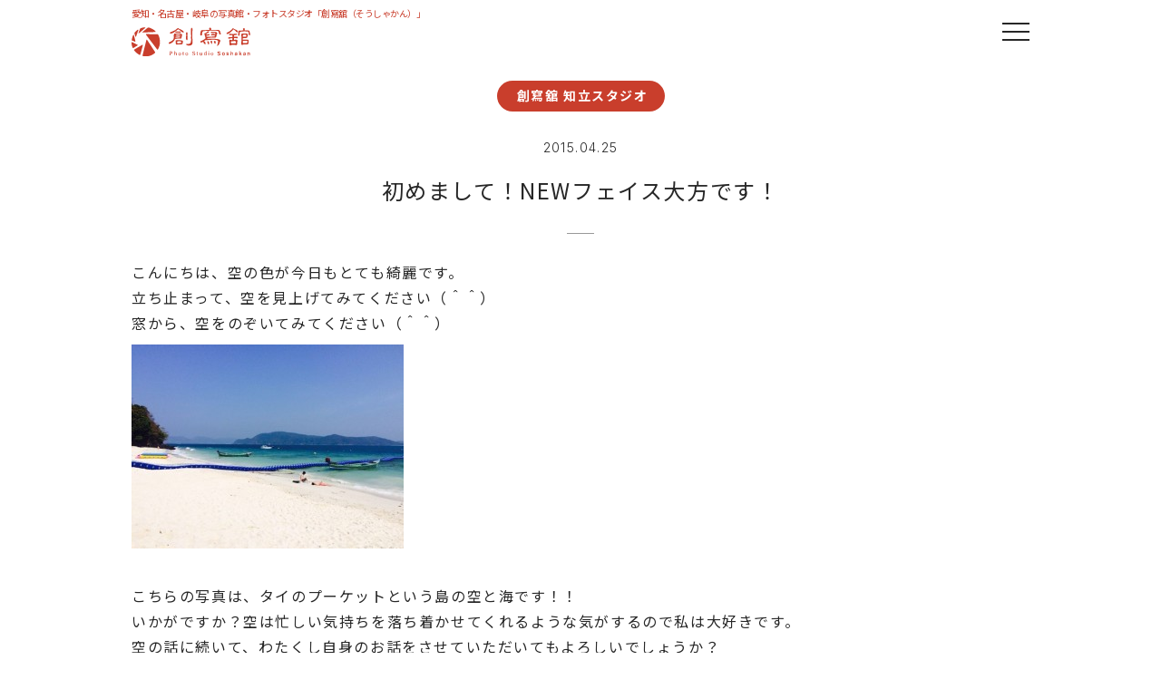

--- FILE ---
content_type: text/html; charset=UTF-8
request_url: https://soshakan.co.jp/blog/newface/
body_size: 21255
content:
<!DOCTYPE html>
<html lang="ja">

<head prefix="og: http://ogp.me/ns# fb: http://ogp.me/ns/fb# article: http://ogp.me/ns/article#">

<!-- Google Tag Manager bravo-->
<script>(function(w,d,s,l,i){w[l]=w[l]||[];w[l].push({'gtm.start':
new Date().getTime(),event:'gtm.js'});var f=d.getElementsByTagName(s)[0],
j=d.createElement(s),dl=l!='dataLayer'?'&l='+l:'';j.async=true;j.src=
'https://www.googletagmanager.com/gtm.js?id='+i+dl;f.parentNode.insertBefore(j,f);
})(window,document,'script','dataLayer','GTM-5R3JBCN');</script>
<!-- End Google Tag Manager -->

<meta charset="utf-8" />
<meta name="viewport" content="width=device-width, initial-scale=1.0,user-scalable=no,viewport-fit=cover">
<meta name="format-detection" content="telephone=no, address=no, email=no">

<!--SEO固定-->

<!--/SEO固定-->

<!--SEO投稿-->
<title>初めまして！NEWフェイス大方です！｜創寫舘（そうしゃかん）｜愛知・岐阜の写真スタジオ</title>
<meta name="description" content="こんにちは、空の色が今日もとても綺麗です。立ち止まって、空を見上げてみてください（＾＾）窓から、空をのぞいてみてください（＾＾）こちらの写真は、タイのプーケットという島の空と海です！！いかがですか？空は忙しい気持ちを落ち着かせてくれるような" />
<link rel="canonical" href="https://soshakan.co.jp/blog/newface/" />
<script type="application/ld+json">
{
"@context": "https://schema.org",
"@type": "WebSite",
"name": "初めまして！NEWフェイス大方です！",
"description": "こんにちは、空の色が今日もとても綺麗です。立ち止まって、空を見上げてみてください（＾＾）窓から、空をのぞいてみてください（＾＾）こちらの写真は、タイのプーケットという島の空と海です！！いかがですか？空は忙しい気持ちを落ち着かせてくれるような",
"url": "https://soshakan.co.jp/blog/newface/",
"potentialAction": {
 "@type": "SearchAction",
 "target": "https://soshakan.co.jp//search?q={search_term}",
 "query-input": "required name=search_term"
 }
}
</script>
<meta name="keywords" content="創寫舘,そうしゃかん,写真館,フォトスタジオ,愛知">
<!--OGP-->	
<meta property="og:url" content="https://soshakan.co.jp/blog/newface/" />
<meta property="og:type" content="article" />
<meta property="og:title" content="初めまして！NEWフェイス大方です！｜創寫舘（そうしゃかん）" />
<meta property="og:description" content="こんにちは、空の色が今日もとても綺麗です。立ち止まって、空を見上げてみてください（＾＾）窓から、空をのぞいてみてください（＾＾）こちらの写真は、タイのプーケットという島の空と海です！！いかがですか？空は忙しい気持ちを落ち着かせてくれるような" />
<meta property="og:site_name" content="創寫舘 そうしゃかん｜七五三・ブライダル・成人式｜写真館・フォトスタジオ" />
<meta property="og:image" content="/wp-content/uploads/2015/04/IMG_3896.jpg" />
<!--/OGP-->
<!--/SEO-->

<meta name='robots' content='max-image-preview:large' />
	<style>img:is([sizes="auto" i], [sizes^="auto," i]) { contain-intrinsic-size: 3000px 1500px }</style>
	<script type="text/javascript">
/* <![CDATA[ */
window._wpemojiSettings = {"baseUrl":"https:\/\/s.w.org\/images\/core\/emoji\/16.0.1\/72x72\/","ext":".png","svgUrl":"https:\/\/s.w.org\/images\/core\/emoji\/16.0.1\/svg\/","svgExt":".svg","source":{"concatemoji":"https:\/\/soshakan.co.jp\/wp-includes\/js\/wp-emoji-release.min.js?ver=6.8.3"}};
/*! This file is auto-generated */
!function(s,n){var o,i,e;function c(e){try{var t={supportTests:e,timestamp:(new Date).valueOf()};sessionStorage.setItem(o,JSON.stringify(t))}catch(e){}}function p(e,t,n){e.clearRect(0,0,e.canvas.width,e.canvas.height),e.fillText(t,0,0);var t=new Uint32Array(e.getImageData(0,0,e.canvas.width,e.canvas.height).data),a=(e.clearRect(0,0,e.canvas.width,e.canvas.height),e.fillText(n,0,0),new Uint32Array(e.getImageData(0,0,e.canvas.width,e.canvas.height).data));return t.every(function(e,t){return e===a[t]})}function u(e,t){e.clearRect(0,0,e.canvas.width,e.canvas.height),e.fillText(t,0,0);for(var n=e.getImageData(16,16,1,1),a=0;a<n.data.length;a++)if(0!==n.data[a])return!1;return!0}function f(e,t,n,a){switch(t){case"flag":return n(e,"\ud83c\udff3\ufe0f\u200d\u26a7\ufe0f","\ud83c\udff3\ufe0f\u200b\u26a7\ufe0f")?!1:!n(e,"\ud83c\udde8\ud83c\uddf6","\ud83c\udde8\u200b\ud83c\uddf6")&&!n(e,"\ud83c\udff4\udb40\udc67\udb40\udc62\udb40\udc65\udb40\udc6e\udb40\udc67\udb40\udc7f","\ud83c\udff4\u200b\udb40\udc67\u200b\udb40\udc62\u200b\udb40\udc65\u200b\udb40\udc6e\u200b\udb40\udc67\u200b\udb40\udc7f");case"emoji":return!a(e,"\ud83e\udedf")}return!1}function g(e,t,n,a){var r="undefined"!=typeof WorkerGlobalScope&&self instanceof WorkerGlobalScope?new OffscreenCanvas(300,150):s.createElement("canvas"),o=r.getContext("2d",{willReadFrequently:!0}),i=(o.textBaseline="top",o.font="600 32px Arial",{});return e.forEach(function(e){i[e]=t(o,e,n,a)}),i}function t(e){var t=s.createElement("script");t.src=e,t.defer=!0,s.head.appendChild(t)}"undefined"!=typeof Promise&&(o="wpEmojiSettingsSupports",i=["flag","emoji"],n.supports={everything:!0,everythingExceptFlag:!0},e=new Promise(function(e){s.addEventListener("DOMContentLoaded",e,{once:!0})}),new Promise(function(t){var n=function(){try{var e=JSON.parse(sessionStorage.getItem(o));if("object"==typeof e&&"number"==typeof e.timestamp&&(new Date).valueOf()<e.timestamp+604800&&"object"==typeof e.supportTests)return e.supportTests}catch(e){}return null}();if(!n){if("undefined"!=typeof Worker&&"undefined"!=typeof OffscreenCanvas&&"undefined"!=typeof URL&&URL.createObjectURL&&"undefined"!=typeof Blob)try{var e="postMessage("+g.toString()+"("+[JSON.stringify(i),f.toString(),p.toString(),u.toString()].join(",")+"));",a=new Blob([e],{type:"text/javascript"}),r=new Worker(URL.createObjectURL(a),{name:"wpTestEmojiSupports"});return void(r.onmessage=function(e){c(n=e.data),r.terminate(),t(n)})}catch(e){}c(n=g(i,f,p,u))}t(n)}).then(function(e){for(var t in e)n.supports[t]=e[t],n.supports.everything=n.supports.everything&&n.supports[t],"flag"!==t&&(n.supports.everythingExceptFlag=n.supports.everythingExceptFlag&&n.supports[t]);n.supports.everythingExceptFlag=n.supports.everythingExceptFlag&&!n.supports.flag,n.DOMReady=!1,n.readyCallback=function(){n.DOMReady=!0}}).then(function(){return e}).then(function(){var e;n.supports.everything||(n.readyCallback(),(e=n.source||{}).concatemoji?t(e.concatemoji):e.wpemoji&&e.twemoji&&(t(e.twemoji),t(e.wpemoji)))}))}((window,document),window._wpemojiSettings);
/* ]]> */
</script>
<link rel='stylesheet' id='sbi_styles-css' href='https://soshakan.co.jp/wp-content/plugins/instagram-feed-pro/css/sbi-styles.min.css?ver=6.8.1' type='text/css' media='all' />
<style id='wp-emoji-styles-inline-css' type='text/css'>

	img.wp-smiley, img.emoji {
		display: inline !important;
		border: none !important;
		box-shadow: none !important;
		height: 1em !important;
		width: 1em !important;
		margin: 0 0.07em !important;
		vertical-align: -0.1em !important;
		background: none !important;
		padding: 0 !important;
	}
</style>
<style id='classic-theme-styles-inline-css' type='text/css'>
/*! This file is auto-generated */
.wp-block-button__link{color:#fff;background-color:#32373c;border-radius:9999px;box-shadow:none;text-decoration:none;padding:calc(.667em + 2px) calc(1.333em + 2px);font-size:1.125em}.wp-block-file__button{background:#32373c;color:#fff;text-decoration:none}
</style>
<style id='global-styles-inline-css' type='text/css'>
:root{--wp--preset--aspect-ratio--square: 1;--wp--preset--aspect-ratio--4-3: 4/3;--wp--preset--aspect-ratio--3-4: 3/4;--wp--preset--aspect-ratio--3-2: 3/2;--wp--preset--aspect-ratio--2-3: 2/3;--wp--preset--aspect-ratio--16-9: 16/9;--wp--preset--aspect-ratio--9-16: 9/16;--wp--preset--color--black: #000000;--wp--preset--color--cyan-bluish-gray: #abb8c3;--wp--preset--color--white: #ffffff;--wp--preset--color--pale-pink: #f78da7;--wp--preset--color--vivid-red: #cf2e2e;--wp--preset--color--luminous-vivid-orange: #ff6900;--wp--preset--color--luminous-vivid-amber: #fcb900;--wp--preset--color--light-green-cyan: #7bdcb5;--wp--preset--color--vivid-green-cyan: #00d084;--wp--preset--color--pale-cyan-blue: #8ed1fc;--wp--preset--color--vivid-cyan-blue: #0693e3;--wp--preset--color--vivid-purple: #9b51e0;--wp--preset--gradient--vivid-cyan-blue-to-vivid-purple: linear-gradient(135deg,rgba(6,147,227,1) 0%,rgb(155,81,224) 100%);--wp--preset--gradient--light-green-cyan-to-vivid-green-cyan: linear-gradient(135deg,rgb(122,220,180) 0%,rgb(0,208,130) 100%);--wp--preset--gradient--luminous-vivid-amber-to-luminous-vivid-orange: linear-gradient(135deg,rgba(252,185,0,1) 0%,rgba(255,105,0,1) 100%);--wp--preset--gradient--luminous-vivid-orange-to-vivid-red: linear-gradient(135deg,rgba(255,105,0,1) 0%,rgb(207,46,46) 100%);--wp--preset--gradient--very-light-gray-to-cyan-bluish-gray: linear-gradient(135deg,rgb(238,238,238) 0%,rgb(169,184,195) 100%);--wp--preset--gradient--cool-to-warm-spectrum: linear-gradient(135deg,rgb(74,234,220) 0%,rgb(151,120,209) 20%,rgb(207,42,186) 40%,rgb(238,44,130) 60%,rgb(251,105,98) 80%,rgb(254,248,76) 100%);--wp--preset--gradient--blush-light-purple: linear-gradient(135deg,rgb(255,206,236) 0%,rgb(152,150,240) 100%);--wp--preset--gradient--blush-bordeaux: linear-gradient(135deg,rgb(254,205,165) 0%,rgb(254,45,45) 50%,rgb(107,0,62) 100%);--wp--preset--gradient--luminous-dusk: linear-gradient(135deg,rgb(255,203,112) 0%,rgb(199,81,192) 50%,rgb(65,88,208) 100%);--wp--preset--gradient--pale-ocean: linear-gradient(135deg,rgb(255,245,203) 0%,rgb(182,227,212) 50%,rgb(51,167,181) 100%);--wp--preset--gradient--electric-grass: linear-gradient(135deg,rgb(202,248,128) 0%,rgb(113,206,126) 100%);--wp--preset--gradient--midnight: linear-gradient(135deg,rgb(2,3,129) 0%,rgb(40,116,252) 100%);--wp--preset--font-size--small: 13px;--wp--preset--font-size--medium: 20px;--wp--preset--font-size--large: 36px;--wp--preset--font-size--x-large: 42px;--wp--preset--spacing--20: 0.44rem;--wp--preset--spacing--30: 0.67rem;--wp--preset--spacing--40: 1rem;--wp--preset--spacing--50: 1.5rem;--wp--preset--spacing--60: 2.25rem;--wp--preset--spacing--70: 3.38rem;--wp--preset--spacing--80: 5.06rem;--wp--preset--shadow--natural: 6px 6px 9px rgba(0, 0, 0, 0.2);--wp--preset--shadow--deep: 12px 12px 50px rgba(0, 0, 0, 0.4);--wp--preset--shadow--sharp: 6px 6px 0px rgba(0, 0, 0, 0.2);--wp--preset--shadow--outlined: 6px 6px 0px -3px rgba(255, 255, 255, 1), 6px 6px rgba(0, 0, 0, 1);--wp--preset--shadow--crisp: 6px 6px 0px rgba(0, 0, 0, 1);}:where(.is-layout-flex){gap: 0.5em;}:where(.is-layout-grid){gap: 0.5em;}body .is-layout-flex{display: flex;}.is-layout-flex{flex-wrap: wrap;align-items: center;}.is-layout-flex > :is(*, div){margin: 0;}body .is-layout-grid{display: grid;}.is-layout-grid > :is(*, div){margin: 0;}:where(.wp-block-columns.is-layout-flex){gap: 2em;}:where(.wp-block-columns.is-layout-grid){gap: 2em;}:where(.wp-block-post-template.is-layout-flex){gap: 1.25em;}:where(.wp-block-post-template.is-layout-grid){gap: 1.25em;}.has-black-color{color: var(--wp--preset--color--black) !important;}.has-cyan-bluish-gray-color{color: var(--wp--preset--color--cyan-bluish-gray) !important;}.has-white-color{color: var(--wp--preset--color--white) !important;}.has-pale-pink-color{color: var(--wp--preset--color--pale-pink) !important;}.has-vivid-red-color{color: var(--wp--preset--color--vivid-red) !important;}.has-luminous-vivid-orange-color{color: var(--wp--preset--color--luminous-vivid-orange) !important;}.has-luminous-vivid-amber-color{color: var(--wp--preset--color--luminous-vivid-amber) !important;}.has-light-green-cyan-color{color: var(--wp--preset--color--light-green-cyan) !important;}.has-vivid-green-cyan-color{color: var(--wp--preset--color--vivid-green-cyan) !important;}.has-pale-cyan-blue-color{color: var(--wp--preset--color--pale-cyan-blue) !important;}.has-vivid-cyan-blue-color{color: var(--wp--preset--color--vivid-cyan-blue) !important;}.has-vivid-purple-color{color: var(--wp--preset--color--vivid-purple) !important;}.has-black-background-color{background-color: var(--wp--preset--color--black) !important;}.has-cyan-bluish-gray-background-color{background-color: var(--wp--preset--color--cyan-bluish-gray) !important;}.has-white-background-color{background-color: var(--wp--preset--color--white) !important;}.has-pale-pink-background-color{background-color: var(--wp--preset--color--pale-pink) !important;}.has-vivid-red-background-color{background-color: var(--wp--preset--color--vivid-red) !important;}.has-luminous-vivid-orange-background-color{background-color: var(--wp--preset--color--luminous-vivid-orange) !important;}.has-luminous-vivid-amber-background-color{background-color: var(--wp--preset--color--luminous-vivid-amber) !important;}.has-light-green-cyan-background-color{background-color: var(--wp--preset--color--light-green-cyan) !important;}.has-vivid-green-cyan-background-color{background-color: var(--wp--preset--color--vivid-green-cyan) !important;}.has-pale-cyan-blue-background-color{background-color: var(--wp--preset--color--pale-cyan-blue) !important;}.has-vivid-cyan-blue-background-color{background-color: var(--wp--preset--color--vivid-cyan-blue) !important;}.has-vivid-purple-background-color{background-color: var(--wp--preset--color--vivid-purple) !important;}.has-black-border-color{border-color: var(--wp--preset--color--black) !important;}.has-cyan-bluish-gray-border-color{border-color: var(--wp--preset--color--cyan-bluish-gray) !important;}.has-white-border-color{border-color: var(--wp--preset--color--white) !important;}.has-pale-pink-border-color{border-color: var(--wp--preset--color--pale-pink) !important;}.has-vivid-red-border-color{border-color: var(--wp--preset--color--vivid-red) !important;}.has-luminous-vivid-orange-border-color{border-color: var(--wp--preset--color--luminous-vivid-orange) !important;}.has-luminous-vivid-amber-border-color{border-color: var(--wp--preset--color--luminous-vivid-amber) !important;}.has-light-green-cyan-border-color{border-color: var(--wp--preset--color--light-green-cyan) !important;}.has-vivid-green-cyan-border-color{border-color: var(--wp--preset--color--vivid-green-cyan) !important;}.has-pale-cyan-blue-border-color{border-color: var(--wp--preset--color--pale-cyan-blue) !important;}.has-vivid-cyan-blue-border-color{border-color: var(--wp--preset--color--vivid-cyan-blue) !important;}.has-vivid-purple-border-color{border-color: var(--wp--preset--color--vivid-purple) !important;}.has-vivid-cyan-blue-to-vivid-purple-gradient-background{background: var(--wp--preset--gradient--vivid-cyan-blue-to-vivid-purple) !important;}.has-light-green-cyan-to-vivid-green-cyan-gradient-background{background: var(--wp--preset--gradient--light-green-cyan-to-vivid-green-cyan) !important;}.has-luminous-vivid-amber-to-luminous-vivid-orange-gradient-background{background: var(--wp--preset--gradient--luminous-vivid-amber-to-luminous-vivid-orange) !important;}.has-luminous-vivid-orange-to-vivid-red-gradient-background{background: var(--wp--preset--gradient--luminous-vivid-orange-to-vivid-red) !important;}.has-very-light-gray-to-cyan-bluish-gray-gradient-background{background: var(--wp--preset--gradient--very-light-gray-to-cyan-bluish-gray) !important;}.has-cool-to-warm-spectrum-gradient-background{background: var(--wp--preset--gradient--cool-to-warm-spectrum) !important;}.has-blush-light-purple-gradient-background{background: var(--wp--preset--gradient--blush-light-purple) !important;}.has-blush-bordeaux-gradient-background{background: var(--wp--preset--gradient--blush-bordeaux) !important;}.has-luminous-dusk-gradient-background{background: var(--wp--preset--gradient--luminous-dusk) !important;}.has-pale-ocean-gradient-background{background: var(--wp--preset--gradient--pale-ocean) !important;}.has-electric-grass-gradient-background{background: var(--wp--preset--gradient--electric-grass) !important;}.has-midnight-gradient-background{background: var(--wp--preset--gradient--midnight) !important;}.has-small-font-size{font-size: var(--wp--preset--font-size--small) !important;}.has-medium-font-size{font-size: var(--wp--preset--font-size--medium) !important;}.has-large-font-size{font-size: var(--wp--preset--font-size--large) !important;}.has-x-large-font-size{font-size: var(--wp--preset--font-size--x-large) !important;}
:where(.wp-block-post-template.is-layout-flex){gap: 1.25em;}:where(.wp-block-post-template.is-layout-grid){gap: 1.25em;}
:where(.wp-block-columns.is-layout-flex){gap: 2em;}:where(.wp-block-columns.is-layout-grid){gap: 2em;}
:root :where(.wp-block-pullquote){font-size: 1.5em;line-height: 1.6;}
</style>
<link rel='stylesheet' id='contact-form-7-css' href='https://soshakan.co.jp/wp-content/plugins/contact-form-7/includes/css/styles.css?ver=6.1.2' type='text/css' media='all' />
<link rel='stylesheet' id='jquery-ui-dialog-min-css-css' href='https://soshakan.co.jp/wp-includes/css/jquery-ui-dialog.min.css?ver=6.8.3' type='text/css' media='all' />
<link rel='stylesheet' id='contact-form-7-confirm-plus-css' href='https://soshakan.co.jp/wp-content/plugins/confirm-plus-contact-form-7/assets/css/styles.css?ver=20250930_131734' type='text/css' media='all' />
<link rel='stylesheet' id='wp-pagenavi-css' href='https://soshakan.co.jp/wp-content/plugins/wp-pagenavi/pagenavi-css.css?ver=2.70' type='text/css' media='all' />
<link rel='stylesheet' id='cf7cf-style-css' href='https://soshakan.co.jp/wp-content/plugins/cf7-conditional-fields/style.css?ver=2.6.4' type='text/css' media='all' />
<script type="text/javascript" src="https://soshakan.co.jp/wp-includes/js/jquery/jquery.min.js?ver=3.7.1" id="jquery-core-js"></script>
<script type="text/javascript" src="https://soshakan.co.jp/wp-includes/js/jquery/jquery-migrate.min.js?ver=3.4.1" id="jquery-migrate-js"></script>
<link rel="https://api.w.org/" href="https://soshakan.co.jp/wp-json/" /><link rel="canonical" href="https://soshakan.co.jp/blog/newface/" />
<link rel="alternate" title="oEmbed (JSON)" type="application/json+oembed" href="https://soshakan.co.jp/wp-json/oembed/1.0/embed?url=https%3A%2F%2Fsoshakan.co.jp%2Fblog%2Fnewface%2F" />
<link rel="alternate" title="oEmbed (XML)" type="text/xml+oembed" href="https://soshakan.co.jp/wp-json/oembed/1.0/embed?url=https%3A%2F%2Fsoshakan.co.jp%2Fblog%2Fnewface%2F&#038;format=xml" />
<link rel="icon" href="/wp-content/uploads/2019/06/cropped-soshakan_logo-32x32.png" sizes="32x32" />
<link rel="icon" href="/wp-content/uploads/2019/06/cropped-soshakan_logo-192x192.png" sizes="192x192" />
<link rel="apple-touch-icon" href="/wp-content/uploads/2019/06/cropped-soshakan_logo-180x180.png" />
<meta name="msapplication-TileImage" content="/wp-content/uploads/2019/06/cropped-soshakan_logo-270x270.png" />
<link rel="stylesheet" href="https://use.typekit.net/uii3uhg.css">
<link rel="stylesheet" href="https://soshakan.co.jp/wp-content/themes/template/css/bootstrap-grid.css" />
<link rel="stylesheet" href="https://soshakan.co.jp/wp-content/themes/template/css/slick.css" />
<link rel="stylesheet" href="https://soshakan.co.jp/wp-content/themes/template/style.css?ver=1.1"/>
<link rel="stylesheet" href="https://use.fontawesome.com/releases/v5.4.2/css/all.css" integrity="sha384-/rXc/GQVaYpyDdyxK+ecHPVYJSN9bmVFBvjA/9eOB+pb3F2w2N6fc5qB9Ew5yIns" crossorigin="anonymous">
<link rel="stylesheet" href="https://cdn.jsdelivr.net/npm/modaal@0.4.4/dist/css/modaal.min.css">
<link rel="stylesheet" href="https://cdn.jsdelivr.net/gh/fancyapps/fancybox@3.5.7/dist/jquery.fancybox.min.css" />
<link rel="preconnect" href="https://fonts.googleapis.com">
<link rel="preconnect" href="https://fonts.gstatic.com" crossorigin>
<link rel="shortcut icon" href="https://soshakan.co.jp/wp-content/themes/template/img/favicon.png">
<link rel="apple-touch-icon" sizes="114x114" href="https://soshakan.co.jp/wp-content/themes/template/img/apple-touch-icon-114x114.png">
<link rel="apple-touch-icon" sizes="144x144" href="https://soshakan.co.jp/wp-content/themes/template/img/apple-touch-icon-144x144.png">

<script src="https://soshakan.co.jp/wp-content/themes/template/js/common.js"></script>
<script src="https://soshakan.co.jp/wp-content/themes/template/js/slick.min.js"></script>
<script src="https://cdn.jsdelivr.net/npm/modaal@0.4.4/dist/js/modaal.min.js"></script>

	
<!--headerスクリプト-->
<!--/headerスクリプト-->
	
<script src="https://stackpath.bootstrapcdn.com/bootstrap/4.5.0/js/bootstrap.min.js" integrity="sha384-OgVRvuATP1z7JjHLkuOU7Xw704+h835Lr+6QL9UvYjZE3Ipu6Tp75j7Bh/kR0JKI" crossorigin="anonymous"></script>
<!-- HTML5 Shim and Respond.js IE8 support of HTML5 elements and media queries -->
<!-- WARNING: Respond.js doesn't work if you view the page via file:// -->
<!--[if lt IE 9]>
<script src="https://oss.maxcdn.com/libs/html5shiv/3.7.0/html5shiv.js"></script>
<script src="https://oss.maxcdn.com/libs/respond.js/1.3.0/respond.min.js"></script>
<![endif]-->
<!--FOUT対策--><script>setTimeout(function () {document.getElementsByTagName("html")[0].classList.add("loading-delay");}, 3000);</script><!--/FOUT対策-->
<!--lazy--><script src="https://cdn.jsdelivr.net/npm/lazyload@2.0.0-rc.2/lazyload.min.js"></script><!--/lazy--></head>
<body>
<!-- Google Tag Manager (noscript) bravo -->
<noscript><iframe src="https://www.googletagmanager.com/ns.html?id=GTM-5R3JBCN"
height="0" width="0" style="display:none;visibility:hidden"></iframe></noscript>
<!-- End Google Tag Manager (noscript) -->
<header id="header" role="banner" itemscope="itemscope" itemtype="http://schema.org/WPHeader">
<!--head_underlay-->
<div class="head_underlay" style="max-width: 990px;"></div>
<script>
let $underlay = $('.head_underlay');
$(window).on( 'scroll', function () {
if ( $(this).scrollTop() < 40 ) {
$underlay.removeClass('isActive');
} else {
$underlay.addClass('isActive');
}
});
</script>
<!--/head_underlay-->
<div class="header">
<div class="row menubar">
<div class="col-sm-2 col-5">
<p class="topheadline">愛知・名古屋・岐阜の写真館・フォトスタジオ「創寫舘（そうしゃかん）」</p>
<div id="top_logo"><a href="https://soshakan.co.jp/"><img src="/wp-content/themes/template/img/common/menu_logor.svg" alt="創寫舘（そうしゃかん）"></a></div>
</div>
<div class="col-sm-9 col-5"></div>
<div class="col-sm-1 col-2">
<div data-toggle="modal" data-target="#menu-modal">
<p class="menu">
<a>
<span class="menu__line menu__line--top"></span>
<span class="menu__line menu__line--center"></span>
<span class="menu__line menu__line--bottom"></span>
</a>
</p>
</div>
</div>
</div>
</div>
<div class="modal fade" id="menu-modal" data-keyboard="false" data-backdrop="static">
<div class="modal-dialog">
<div class="modal-content">
<!--menu-->
<section id="menu" class="dtable ffg p0-40-tb">
<div class="dtable_c vam-md p20-lr p0-10-t p0-30-b">
<nav role="navigation" itemscope itemtype="https://schema.org/SiteNavigationElement">
<h2 class="tac2 m20-b visible-xs" style="max-width: 180px;"><a itemprop="url" href="/"><img src="/wp-content/themes/template/img/common/menu_logow.svg" alt="創寫舘"></a><meta itemprop="name" content="ホーム"></h2>
<p class="fs16 m5-b tac fwb">［　撮　影　］</p>
<ul class="row mw900 tac2">
<li class="col-lg-3 col-lg-3 col-md-4 col-sm-6 lilink p5-a">
<div class="dtable">
<div class="dtable_c">
<img src="/wp-content/uploads/2025/09/weddingfesta_logo2_top_autumn.webp" width="600" height="450" alt="ウェディングフォト・前撮り">
</div>
<div class="dtable_c">ウェディング</div>
</div>
<a itemprop="url" title="フォトウェディング" href="/photowedding/"></a>
<meta itemprop="name" content="ウェディング">
</li>
<li class="col-lg-3 col-md-4 col-sm-6 lilink p5-a">
<div class="dtable">
<div class="dtable_c">
<img src="/wp-content/themes/template/img/top/20240429A5454_1.webp" width="65" height="87" alt="成人式">
</div>
<div class="dtable_c tac fwb">成人<span class="ls-01em">式・</span>二十歳の集い</div>
</div>
<a itemprop="url" title="成人式" href="/seijinshiki/"></a>
<meta itemprop="name" content="成人式・二十歳の集い">
</li>
<li class="col-lg-3 col-md-4 col-sm-6 lilink p5-a">
<div class="dtable">
<div class="dtable_c">
<img src="/wp-content/uploads/2025/09/bnr_753_hangaku202509.webp" width="600" height="450" alt="七五三">
</div>
<div class="dtable_c tac ti05em ls05em fwb">七五三</div>
</div>
<a itemprop="url" title="七五三" href="/shichigosan/"></a>
<meta itemprop="name" content="七五三">
</li>
<li class="col-lg-3 col-md-4 col-sm-6 lilink p5-a">
<div class="dtable">
<div class="dtable_c">
<img src="/wp-content/themes/template/img/top/20231123E1996.webp" width="65" height="87" alt="お宮参り・百日記念">
</div>
<div class="dtable_c">お宮参<span class="ls-01em">り・</span>百日記念</div>
</div>
<a itemprop="url" title="お宮参り・百日記念" href="/newborn/"></a>
<meta itemprop="name" content="お宮参り・百日記念">
</li>
<li class="col-lg-3 col-md-4 col-sm-6 lilink p5-a">
<div class="dtable">
<div class="dtable_c">
<img src="/wp-content/themes/template/img/top/20230527B0522.webp" width="65" height="87" alt="バースデー・ハーフバースデー">
</div>
<div class="dtable_c">バースデー</div>
</div>
<a itemprop="url" title="バースデー・ハーフバースデー" href="/birthday/"></a>
<meta itemprop="name" content="バースデー・ハーフバースデー">
</li>
<li class="col-lg-3 col-md-4 col-sm-6 lilink p5-a">
<div class="dtable">
<div class="dtable_c">
<img src="/wp-content/themes/template/img/top/1T3A2027.webp" width="65" height="87" alt="初節句">
</div>
<div class="dtable_c tac fwb ls0">桃の節<span class="ls-01em">句・</span>端午の節句</div>
</div>
<a itemprop="url" title="初節句" href="/hatsuzekku/"></a>
<meta itemprop="name" content="桃の節句・端午の節句">
</li>
<li class="col-lg-3 col-md-4 col-sm-6 lilink p5-a">
<div class="dtable">
<div class="dtable_c">
<img src="/wp-content/themes/template/img/top/20220223E7649.webp" width="65" height="87" alt="入園入学・卒園卒業">
</div>
<div class="dtable_c tac p5-t fwb">入園入学・卒園卒業<br><span class="fs8">高校入学まで</span></div>
</div>
<a itemprop="url" title="入園入学・卒園卒業（高校入学まで）" href="/nyuennyugaku/"></a>
<meta itemprop="name" content="入園入学・卒園卒業">
</li>
<li class="col-lg-3 col-md-4 col-sm-6 lilink p5-a">
<div class="dtable">
<div class="dtable_c">
<img src="/wp-content/uploads/2025/09/202509_hakamasyou.webp" width="600" height="450" alt="小学卒業袴">
</div>
<div class="dtable_c">小学卒業袴</div>
</div>
<a itemprop="url" title="小学卒業袴" href="/nyuennyugaku_hakama/"></a>
<meta itemprop="name" content="小学卒業袴">
</li>
<li class="col-lg-3 col-md-4 col-sm-6 lilink p5-a">
<div class="dtable">
<div class="dtable_c">
<img src="/wp-content/themes/template/img/top/770A3639.webp" width="65" height="87" alt="入学・卒業（高校生以上）">
</div>
<div class="dtable_c tac p5-t fwb">入学・卒業<br><span class="fs8">高校卒業以上</span></div>
</div>
<a itemprop="url" title="入学・卒業（高校卒業以上）" href="/nyuugaku-sotugyou/"></a>
<meta itemprop="name" content="入学・卒業（高校卒業以上）">
</li>
<li class="col-lg-3 col-md-4 col-sm-6 lilink p5-a">
<div class="dtable">
<div class="dtable_c">
<img src="/wp-content/uploads/2025/09/menu_daigakuhakama_2025_05.webp" width="600" height="450" alt="卒業袴">
</div>
<div class="dtable_c tac ti05em ls05em fwb">卒業袴</div>
</div>
<a itemprop="url" title="卒業袴" href="/sotsugyobakama/"></a>
<meta itemprop="name" content="卒業袴">
</li>
<li class="col-lg-3 col-md-4 col-sm-6 lilink p5-a">
<div class="dtable">
<div class="dtable_c">
<img src="/wp-content/uploads/2025/10/202510_halfseijinshiki.webp" width="600" height="450" alt="ハーフ成人式・十三参り">
</div>	
<div class="dtable_c tac ls0 fwb">ハーフ成人式・十三参り</div>
</div>
<a itemprop="url" title="ハーフ成人式・十三参り" href="/halfseijinshiki/"></a>
<meta itemprop="name" content="ハーフ成人式・十三参り">
</li>
<li class="col-lg-3 col-md-4 col-sm-6 lilink p5-a">
<div class="dtable">
<div class="dtable_c">
<img src="/wp-content/uploads/2025/09/bnr_maternity_0yen_20250930_.webp" width="600" height="450" alt="マタニティフォト">
</div>	
<div class="dtable_c">マタニティ</div>
</div>
<a itemprop="url" title="マタニティ" href="/maternity/"></a>
<meta itemprop="name" content="マタニティ">
</li>
<li class="col-lg-3 col-md-4 col-sm-6 lilink p5-a">
<div class="dtable">
<div class="dtable_c">
<img src="/wp-content/themes/template/img/top/A24A2467.webp" width="65" height="87" alt="キッズプロフィール">
</div>	
<div class="dtable_c tac p5-t"><span class="fwb ls0">キッズプロフィール</span><br><span class="fs8">中学生以下</span></div>
</div>
<a itemprop="url" title="キッズプロフィール" href="/kidsprofile/"></a>
<meta itemprop="name" content="キッズプロフィール">
</li>
<li class="col-lg-3 col-md-4 col-sm-6 lilink p5-a">
<div class="dtable">
<div class="dtable_c">
<img src="/wp-content/themes/template/img/top/20221008A8443.webp" width="65" height="87" alt="プロフィール">
</div>	
<div class="dtable_c tac p5-t fwb">プロフィール<br><span class="fs8">高校生以上</span></div>
</div>
<a itemprop="url" title="プロフィール" href="/profile/"></a>
<meta itemprop="name" content="プロフィール">
</li>
<li class="col-lg-3 col-md-4 col-sm-6 lilink p5-a">
<div class="dtable">
<div class="dtable_c">
<img src="/wp-content/themes/template/img/top/2023model0902.webp" width="65" height="87" alt="変身フォト・ソロウェディング">
</div>	
<div class="dtable_c tac p5-t fwb">ドレスフォト<br><span class="fs8 ls0">変身フォト・ソロウェディング</span></div>
</div>
<a itemprop="url" title="ドレスフォト（変身フォト・ソロウェディング）" href="/dressphoto/"></a>
<meta itemprop="name" content="ドレスフォト（変身フォト・ソロウェディング）">
</li>
<li class="col-lg-3 col-md-4 col-sm-6 lilink p5-a">
<div class="dtable">
<div class="dtable_c">
<img src="/wp-content/themes/template/img/top/0L0A5896.webp" width="65" height="87" alt="長寿祝い">
</div>	
<div class="dtable_c">長寿祝い</div>
</div>
<a itemprop="url" title="長寿祝い" href="/kanreki/"></a>
<meta itemprop="name" content="長寿祝い">
</li>
<li class="col-lg-3 col-md-4 col-sm-6 lilink p5-a">
<div class="dtable">
<div class="dtable_c">
<img src="/wp-content/themes/template/img/top/DSC06207.webp" width="65" height="87" alt="家族写真・グループ写真">
</div>	
<div class="dtable_c ls0">家族写<span class="ls-025em fwb">真・</span>グループ写真</div>
</div>
<a itemprop="url" title="家族写真・グループ写真" href="/family-photo/"></a>
<meta itemprop="name" content="家族写真・グループ写真">
</li>
<li class="col-lg-3 col-md-4 col-sm-6 lilink p5-a">
<div class="dtable">
<div class="dtable_c">
<img src="/wp-content/themes/template/img/top/20181006D2254.webp" width="65" height="87" alt="ペット同伴家族写真">
</div>	
<div class="dtable_c ls0">ペット同伴家族写真</div>
</div>
<a itemprop="url" title="ペット同伴家族写真" href="/pet-photo/"></a>
<meta itemprop="name" content="ペット同伴家族写真">
</li>
<li class="col-lg-3 col-md-4 col-sm-6 lilink p5-a">
<div class="dtable">
<div class="dtable_c">
<img src="/wp-content/themes/template/img/top/0L0A0036r2.webp" width="65" height="87" alt="リクルート・証明写真">
</div>	
<div class="dtable_c ls0">リクルー<span class="ls-01em fwb">ト・</span>証明写真</div>
</div>
<a itemprop="url" title="リクルート・証明写真" href="/recruit_photo/"></a>
<meta itemprop="name" content="リクルート・証明写真">
</li>
</ul>

<p class="fs16 m25-t m5-b tac fwb">［ 衣裳レンタル ］</p>
<ul class="row mw900 tac2">
<li class="col-lg-3 col-lg-3 col-md-4 col-sm-6 lilink p5-a">
<div class="dtable">
<div class="dtable_c">
<img src="/wp-content/uploads/2024/12/IMG_0035.webp" alt="2026 成人式 振袖" width="600" height="450">
</div>
<div class="dtable_c lh125 p5-b">
<h3 class="fwb fs13-16"><span class="fs8">［外出レンタル］</span><br>2026 成人式 振袖</h3>
</div>
</div>
<a href="/seijinshiki-rental/" itemprop="url"></a>
<meta itemprop="name" content="2026 成人式 振袖">
</li>

<li class="col-lg-3 col-lg-3 col-md-4 col-sm-6 lilink p5-a">
<div class="dtable">
<div class="dtable_c">
<img src="/wp-content/uploads/2024/12/2-0L0A6032.webp" alt="2027 成人式 振袖" width="600" height="450">
</div>
<div class="dtable_c lh125 p5-b">
<h3 class="fwb fs13-16"><span class="fs8">［外出レンタル］</span><br>2027 成人式 振袖</h3>
</div>
</div>
<a href="/seijinshiki-rental-next/" itemprop="url"></a>
<meta itemprop="name" content="2027 成人式 振袖">
</li>

<li class="col-lg-3 col-lg-3 col-md-4 col-sm-6 lilink p5-a">
<div class="dtable">
<div class="dtable_c">
<img src="/wp-content/uploads/2024/12/0L0A3116.webp" alt="2026 卒業袴" width="600" height="450">
</div>
<div class="dtable_c lh125 p5-b">
<h3 class="fwb fs13-16"><span class="fs8">［外出レンタル］</span><br>2026 卒業袴</h3>
</div>
</div>
<a href="/sotsugyouhakama_rental/" itemprop="url"></a>
<meta itemprop="name" content="2026 卒業袴">
</li>

<li class="col-lg-3 col-lg-3 col-md-4 col-sm-6 lilink p5-a">
<div class="dtable">
<div class="dtable_c">
<img src="/wp-content/uploads/2024/12/1T3A0036.webp" alt="2026小学卒業袴" width="600" height="450">
</div>
<div class="dtable_c lh125 p5-b">
<h3 class="fwb fs13-16"><span class="fs8">［外出レンタル］</span><br>2026小学卒業袴</h3>
</div>
</div>
<a href="/nyuennyugaku_rental/" itemprop="url"></a>
<meta itemprop="name" content="2026小学卒業袴">
</li>

<li class="col-lg-3 col-lg-3 col-md-4 col-sm-6 lilink p5-a">
<div class="dtable">
<div class="dtable_c">
<img src="/wp-content/uploads/2025/02/1W7A7393w.webp" alt="2025七五三お出かけ" width="600" height="450">
</div>
<div class="dtable_c lh125 p5-b">
<h3 class="fwb fs13-16"><span class="fs8">［外出レンタル］</span><br>2025七五三お出かけ</h3>
</div>
</div>
<a href="/shichigosan-pack/" itemprop="url"></a>
<meta itemprop="name" content="2025七五三お出かけ">
</li>

<li class="col-lg-3 col-lg-3 col-md-4 col-sm-6 lilink p5-a">
<div class="dtable">
<div class="dtable_c">
<img src="/wp-content/uploads/2024/12/thumbnail_menu.webp" alt="2025 七五三ワンデイ" width="600" height="450">
</div>
<div class="dtable_c lh125 p5-b">
<h3 class="fwb fs13-16"><span class="fs8">［外出レンタル］</span><br>2025 七五三ワンデイ</h3>
</div>
</div>
<a href="/753onedayplan/" itemprop="url"></a>
<meta itemprop="name" content="2025 七五三ワンデイ">
</li>

<li class="col-lg-3 col-lg-3 col-md-4 col-sm-6 lilink p5-a">
<div class="dtable">
<div class="dtable_c">
<img src="/wp-content/uploads/2024/12/4H1A1080.webp" alt="祝い着（産着）" width="600" height="450">
</div>
<div class="dtable_c lh125 p5-b">
<h3 class="fwb fs13-16"><span class="fs8">［外出レンタル］</span><br>祝い着（産着）</h3>
</div>
</div>
<a href="/ubugirental/" itemprop="url"></a>
<meta itemprop="name" content="祝い着（産着）">
</li>

</ul>

<div id="other" class="row tac2 m30-t" style="max-width: 1190px;">
<div class="col-sm-4 p10-0-r">
<p class="avisiw m15-b"><a itemprop="url" title="店舗一覧" href="/shop-list/" class="coco_btn_12_w btnarrow-w ls05em br0 fs13-16">店舗一覧</a><meta itemprop="name" content="店舗一覧"></p>
</div>
<div class="col-sm-4 p5-0-lr">
<p class="avisiw m15-b"><a itemprop="url" title="各店イベント情報" href="/event/" class="coco_btn_12_w btnarrow-w br0 fs13-16">各店イベント情報</a><meta itemprop="name" content="各店イベント情報"></p></div>
<div class="col-sm-4 p10-0-l">
<p class="avisiw bg-15 m15-b"><a itemprop="url" title="ご予約・お問い合わせ" href="/otoiawase/" class="coco_btn_12_w btnarrow-w br0 fs13-16">ご予約・お問い合わせ</a><meta itemprop="name" content="ご予約・お問い合わせ"></p></div>
</div>
</nav>
</div>
</section>
<!--/menu-->
</div>
</div>
</div>
<script type="text/javascript">
var navFlg = false;
$('.menu').on('click',function(){
$('.menu__line').toggleClass('active');
$('.gnav').fadeToggle();
});
</script>
</header>
<main id="main" role="main" class="p90-t ofh">

<article id="template_event">
<section class="container_post p50-35-b">

<p class="post_subtitle"><span>創寫舘 知立スタジオ</span></p>

<p class="tac fin fs14-12 ls01em"><time>2015.04.25</time></p>
<h1 class="texbb m15-t fs24-20 p0-10-lr">初めまして！NEWフェイス大方です！</h1>
<div class="post_body pside-md0">
<p>こんにちは、空の色が今日もとても綺麗です。</p>
<p>立ち止まって、空を見上げてみてください（＾＾）</p>
<p>窓から、空をのぞいてみてください（＾＾）</p>
<p><a href="https://soshakan.co.jp/new-wp/wp-content/uploads/2015/04/IMG_3896.jpg" data-fancybox="blog"><img fetchpriority="high" decoding="async" class="alignnone size-medium wp-image-7726 m10-t m10-b" alt="IMG_3896" src="https://soshakan.co.jp/new-wp/wp-content/uploads/2015/04/IMG_3896-300x225.jpg" width="300" height="225" srcset="https://soshakan.co.jp/wp-content/uploads/2015/04/IMG_3896-300x225.jpg 300w, https://soshakan.co.jp/wp-content/uploads/2015/04/IMG_3896-399x300.jpg 399w, https://soshakan.co.jp/wp-content/uploads/2015/04/IMG_3896.jpg 800w" sizes="(max-width: 300px) 100vw, 300px" /></a></p>
<p>&nbsp;</p>
<p>こちらの写真は、タイのプーケットという島の空と海です！！</p>
<p>いかがですか？空は忙しい気持ちを落ち着かせてくれるような気がするので私は大好きです。</p>
<p>空の話に続いて、わたくし自身のお話をさせていただいてもよろしいでしょうか？</p>
<p>空を見ていた視線を数分、私の自己紹介に目をむけていただければと思います（＾＾）</p>
<p>&nbsp;</p>
<p>今年の４月から新社会人となり、創寫舘の知立スタジオに勤務させていただくことになりました・・・</p>
<p>晴天と旅行が大好き☆大方（オオカタ）です！！！</p>
<p>趣味の旅行のお話をひとつ、失礼します。</p>
<p>&nbsp;</p>
<p>先日、卒業旅行にて友人と「タイのプーケット」に行ってきました。</p>
<p>先行して写真がでていますが、とにかくブルーが綺麗なんです！</p>
<p>&nbsp;</p>
<p><a href="https://soshakan.co.jp/new-wp/wp-content/uploads/2015/04/IMG_7387.jpg" data-fancybox="blog"><img decoding="async" class="alignnone size-medium wp-image-7729 m10-t m10-b" alt="IMG_7387" src="https://soshakan.co.jp/new-wp/wp-content/uploads/2015/04/IMG_7387-300x225.jpg" width="300" height="225" srcset="https://soshakan.co.jp/wp-content/uploads/2015/04/IMG_7387-300x225.jpg 300w, https://soshakan.co.jp/wp-content/uploads/2015/04/IMG_7387-800x600.jpg 800w, https://soshakan.co.jp/wp-content/uploads/2015/04/IMG_7387-400x300.jpg 400w, https://soshakan.co.jp/wp-content/uploads/2015/04/IMG_7387.jpg 1024w" sizes="(max-width: 300px) 100vw, 300px" /></a></p>
<p>&nbsp;</p>
<p>人も穏やかな方が多く、時もゆっくりしている島でした。</p>
<p>景色の色も、くっきりとしたカラーばかりで色から元気をもらえるようなお国です。</p>
<p><a href="https://soshakan.co.jp/new-wp/wp-content/uploads/2015/04/IMG_5676.jpg" data-fancybox="blog"><img decoding="async" class="alignnone size-medium wp-image-7727 m10-t m10-b" alt="IMG_5676" src="https://soshakan.co.jp/new-wp/wp-content/uploads/2015/04/IMG_5676-300x225.jpg" width="300" height="225" srcset="https://soshakan.co.jp/wp-content/uploads/2015/04/IMG_5676-300x225.jpg 300w, https://soshakan.co.jp/wp-content/uploads/2015/04/IMG_5676-800x600.jpg 800w, https://soshakan.co.jp/wp-content/uploads/2015/04/IMG_5676-400x300.jpg 400w, https://soshakan.co.jp/wp-content/uploads/2015/04/IMG_5676.jpg 1024w" sizes="(max-width: 300px) 100vw, 300px" /></a></p>
<p>&nbsp;</p>
<p>お料理の味も、日本とは違うものだときいていたので</p>
<p>お腹の限界を超えるまで、タイ料理を堪能しました。</p>
<p>帰国するころには、ばっちりタイになじめたと思っています。</p>
<p>やはり食は、素晴らしい。</p>
<p><a href="https://soshakan.co.jp/new-wp/wp-content/uploads/2015/04/IMG_9472.jpg" data-fancybox="blog"><img loading="lazy" decoding="async" class="alignnone size-medium wp-image-7731 m10-t m10-b" alt="IMG_9472" src="https://soshakan.co.jp/new-wp/wp-content/uploads/2015/04/IMG_9472-300x225.jpg" width="300" height="225" srcset="https://soshakan.co.jp/wp-content/uploads/2015/04/IMG_9472-300x225.jpg 300w, https://soshakan.co.jp/wp-content/uploads/2015/04/IMG_9472-800x600.jpg 800w, https://soshakan.co.jp/wp-content/uploads/2015/04/IMG_9472-400x300.jpg 400w, https://soshakan.co.jp/wp-content/uploads/2015/04/IMG_9472.jpg 1024w" sizes="auto, (max-width: 300px) 100vw, 300px" /></a></p>
<p>&nbsp;</p>
<p>日本から出て、経験する文化はたくさんのことを教えてくれます。</p>
<p>県外にでて、いろんな方とお話したりすることでもまた、素敵なものを得ますよね。</p>
<p>&nbsp;</p>
<p>&nbsp;</p>
<p><a href="https://soshakan.co.jp/new-wp/wp-content/uploads/2015/04/IMG_5756.jpg" data-fancybox="blog"><img loading="lazy" decoding="async" class="alignnone size-medium wp-image-7728 m10-t m10-b" alt="IMG_5756" src="https://soshakan.co.jp/new-wp/wp-content/uploads/2015/04/IMG_5756-300x225.jpg" width="300" height="225" srcset="https://soshakan.co.jp/wp-content/uploads/2015/04/IMG_5756-300x225.jpg 300w, https://soshakan.co.jp/wp-content/uploads/2015/04/IMG_5756-800x600.jpg 800w, https://soshakan.co.jp/wp-content/uploads/2015/04/IMG_5756-400x300.jpg 400w, https://soshakan.co.jp/wp-content/uploads/2015/04/IMG_5756.jpg 1024w" sizes="auto, (max-width: 300px) 100vw, 300px" /></a></p>
<p>&nbsp;</p>
<p>だから、旅行はやめられません。</p>
<p>&nbsp;</p>
<p>オオカタは、「人」と接することをとても嬉しく思う人間です。</p>
<p>失敗することはとても怖いですが、何事にも挑戦していきたい、という考えの持ち主です。</p>
<p>まだまだ仕事は覚えていくことばかりですが、大変だとは思いません！</p>
<p>お客様のお写真をかっこよく・可愛く撮影できるような腕を磨き、お客様と一緒に写真を選べるよう</p>
<p>知識をたくさんつけていきたいと思います。</p>
<p>このような大方ですが、是非ともきさくに声をかけていただければと思います。</p>
<p>特徴は、「一年通して、小麦肌」です。チャームポイントにこの春からしていこうと思います。</p>
<p>これから、GWが始まりますね！！</p>
<p>私も両親の長期休暇が待ち遠しかった幼少期を思い出します。</p>
<p>事故には十分お気をつけて、楽しいご旅行にいってらしてください☆</p>
<p>また、知立スタジオはGWも元気に営業中です。</p>
<p>知立スタジオにてお待ちしております（＠＾＾＠）</p>
<p>最後まで読んでくださってありがとうございました！！！Have a good day♪</p>
<p>&nbsp;</p>
<p>&nbsp;</p>
</div>
<!--TEL&MAP-->
<!--/TEL&MAP-->
<!--form-->
<!--/form-->
</section>
<div class="sm-p0-20-lr p15-b">
<nav>
<div id="pager-post" itemscope itemtype="http://www.schema.org/SiteNavigationElement" class="dtable ffg fs14-12 tlf m20-t" style="width:100%;">
<div class="dtable_c tal">
<span itemprop="name"><i class="fas fa-angle-left p5-r"></i><a href="https://soshakan.co.jp/blog/holiday/" rel="next">次の記事</a></span>
</div>
<div class="dtable_c tac wsn">
<a itemprop="url" href="https://soshakan.co.jp/blog/"><span itemprop="name">｜ブログ一覧｜</span></a>
</div>
<div class="dtable_c tar">
<span itemprop="name"><a href="https://soshakan.co.jp/blog/present-2/" rel="prev">前の記事</a><i class="fas fa-angle-right p5-l"></i></span>
</div>
</div>
</nav>
</div>
</article>
</main>

<!--schema_page.php-->

<script type="application/ld+json">
{
"@context": "https://schema.org",
"@type": "WebPage",
"mainEntityOfPage": { "@type": "WebPage", "@id": "https://soshakan.co.jp/blog/newface/" },
"headline": "初めまして！NEWフェイス大方です！",
"image": ["/wp-content/uploads/2015/04/IMG_3896.jpg"],
"datePublished": "2015-04-25T18:24:30+09:00",
"dateModified": "2022-02-06T13:51:53+09:00",
"author": { "@type": "Organization", "name": "株式会社創寫舘" },
"publisher": {
"@type": "Organization",
"name": "創寫舘（そうしゃかん）",
"logo": { "@type": "ImageObject", "url": "https://soshakan.co.jp/wp-content/themes/template/img/apple-touch-icon-144x144.png" }
},
"description": "",
"isPartOf": { "@type": "WebSite", "@id": "https://soshakan.co.jp/#website" }
}
</script>
<!--/schema_page.php-->
<style>
.breadcrumbs.fs11.ls0.p10-tb.ffg {border-top:1px solid #ccc;}
main {border-bottom-left-radius: 0!important; border-bottom-right-radius: 0!important;}
</style>

<style>
.post_body h2{font-size:24px;margin-top:40px;padding-bottom:10px;margin-bottom:15px;border-bottom:1px solid #928e8e;letter-spacing:0;font-weight:700;line-height:150%}
.post_body h3{font-size:20px;margin-top:40px;padding-bottom:10px;margin-bottom:15px;border-bottom:1px dashed #928e8e;letter-spacing:0;font-weight:700;line-height:150%}
@media screen and (max-width:480px){
.post_body h2{font-size:18px}
.post_body h3{font-size:16px}
}
#reservation h2 {margin-bottom: 20px; letter-spacing: 0.25em; font-size: 30px; font-family: "meno-banner", serif;}
@media screen and (max-width: 480px){#reservation h2 {font-size: 24px; text-align: center;}}
</style>

<script> document.addEventListener( 'wpcf7mailsent', function( event ) { location = 'complete'; }, false ); </script>
<!--構造化-->
<script type="application/ld+json">
{
"@context": "https://schema.org",
"@type": "BlogPosting",
"mainEntityOfPage":{
"@type":"WebPage",
"@id":"https://soshakan.co.jp/blog/newface/"
},
"headline":"初めまして！NEWフェイス大方です！",
"image": [
"/wp-content/uploads/2015/04/IMG_3896.jpg"
],
"datePublished": "2015-04-25T18:24:30+09:00",
"dateModified": "2022-02-06T13:51:53+09:00",
"author": {
"@type": "Organization",
"name": "株式会社創寫舘"
},
"publisher": {
"@type": "Organization",
"name": "創寫舘（そうしゃかん）",
"logo": {
"@type": "ImageObject",
"url": "https://soshakan.co.jp/wp-content/themes/template/img/apple-touch-icon-144x144.png"
 }
},
"description": "こんにちは、空の色が今日もとても綺麗です。 立ち止まって、空を見上げてみてください（＾＾） 窓から、空をのぞいてみてください（＾＾） &nbsp; こちらの写真は、タイのプーケットという島の空と海です！！ いかがですか？ [&hellip;]"
}
</script><script src="https://ajax.googleapis.com/ajax/libs/jqueryui/1.12.1/jquery-ui.min.js"></script>
<script src="https://ajax.googleapis.com/ajax/libs/jqueryui/1/i18n/jquery.ui.datepicker-ja.min.js"></script>
<link rel="stylesheet" href="https://ajax.googleapis.com/ajax/libs/jqueryui/1.12.1/themes/pepper-grinder/jquery-ui.css">
<script>

jQuery(function($) {
	setDatePicker();
});

// 休業（除外）日を配列へ格納
var base_holidays = [];

base_holidays = base_holidays.concat(['2025/09/25','2025/12/29','2025/12/30','2025/12/31','2026/01/01','2026/01/02','2026/02/12','2026/03/26']);

var holidays2 = [];

holidays2 = holidays2.concat(['2025/09/25','2025/12/29','2025/12/30','2025/12/31','2026/01/01','2026/01/02','2026/02/12','2026/03/26']);

// 臨時営業日を配列へ格納
var workdays = [];

workdays = workdays.concat(['2025/09/23','2026/02/11','2026/03/25']);

var workdays2 = [];

workdays2 = workdays2.concat(['2025/09/23','2026/02/11','2026/03/25']);

function setDatePicker(studio_holidays){

holidays = base_holidays.concat(studio_holidays);

// 選択期間　翌月末日をセット
var maxdate = new Date;
maxdate.setMonth(maxdate.getMonth() + 3, 0); // 翌々月, 0日（1日の前日）
var maxdate2 = new Date;
maxdate2.setMonth(maxdate2.getMonth() + 3, 0); // 翌々月, 0日（1日の前日）

//開始日付の判定
var mindate = 1;
var mindate2 = 1;
var tmpmindate = 3;
var now = new Date();

//定休日等による予約可能開始日の調整
if(now.getDay() == 1 && now.getHours() >= 16){
mindate = mindate + 3;
mindate2 = mindate2 + 3;
}
else if(now.getDay() == 2){
mindate = mindate + 2;
mindate2 = mindate2 + 2;
}
else if(now.getDay() == 3){
mindate = mindate + 1;
mindate2 = mindate2 + 1;
}
else if(now.getHours() >= 16){
mindate = mindate + 1;
mindate2 = mindate2 + 1;
}





$('input[name="day01"]').datepicker({
minDate: mindate,
maxDate: maxdate,
dateFormat: 'yy年mm月dd日 (DD)',
dayNames: ['日', '月', '火', '水', '木', '金', '土'],

beforeShowDay: function(date) {

//除外日の判定
for (var i = 0; i < holidays.length; i++) {
var htime = Date.parse(holidays[i]);// 祝日を 'YYYY-MM-DD' から time へ変換
var holiday = new Date();
holiday.setTime(htime);// 上記 time を Date へ設定
// 祝日
if (holiday.getYear() == date.getYear() &&
holiday.getMonth() == date.getMonth() &&
holiday.getDate() == date.getDate()) {
return [false, 'holiday'];
}
}
// 臨時営業日の判定
for (var i = 0; i < workdays.length; i++) {
var wtime = Date.parse(workdays[i]);// 臨時営業日を 'YYYY-MM-DD' から time へ変換
var workday = new Date();
workday.setTime(wtime);// 上記 time を Date へ設定
// 臨時営業日
if (workday.getYear() == date.getYear() &&
workday.getMonth() == date.getMonth() &&
workday.getDate() == date.getDate()) {
return [true, 'workday'];
}
}
// 火曜日
if (date.getDay() == 2) {
return [false, '',null];
}
// 水曜日
if (date.getDay() == 3) {
return [false, '',null];
}
// 平日
return [true, ''];
},
onSelect: function(dateText, inst) {
$("#date_val").val(dateText);
if(typeof changeDate == 'function') {
changeDate();
}
if(typeof setShootingTime == 'function') {
setShootingTime(inst);
}
}
});

$('input[name="day02"]').datepicker({
minDate: mindate2,
maxDate: maxdate2,
dateFormat: 'yy年mm月dd日 (DD)',
dayNames: ['日', '月', '火', '水', '木', '金', '土'],
beforeShowDay: function(date) {
for (var i = 0; i < holidays2.length; i++) {
var htime = Date.parse(holidays2[i]);// 祝日を 'YYYY-MM-DD' から time へ変換
var holiday = new Date();
holiday.setTime(htime);// 上記 time を Date へ設定
if (holiday.getYear() == date.getYear() &&
holiday.getMonth() == date.getMonth() &&
holiday.getDate() == date.getDate()) {
return [false, 'holiday'];
}
}
// 臨時営業日の判定
for (var i = 0; i < workdays2.length; i++) {
var wtime = Date.parse(workdays2[i]);// 臨時営業日を 'YYYY-MM-DD' から time へ変換
var workday = new Date();
workday.setTime(wtime);// 上記 time を Date へ設定
// 臨時営業日
if (workday.getYear() == date.getYear() &&
workday.getMonth() == date.getMonth() &&
workday.getDate() == date.getDate()) {
return [true, 'workday'];
}
}
// 火曜日
if (date.getDay() == 2) {
return [false, '',null];
}
// 水曜日
if (date.getDay() == 3) {
return [false, '',null];
}
// 平日
return [true, ''];
},
onSelect: function(dateText, inst) {
$("#date_val").val(dateText);
if(typeof changeDate == 'function') {
changeDate();
}
if(typeof setShootingTime == 'function') {
setShootingTime(inst);
}
}
});

}

//var pageUpdate = function(){
//alert("一定時間が経過したためページを更新します");
//location.reload(true);
//}

//更新一定時間後アラート表示
//setTimeout(pageUpdate,10*60*1000);
</script>

<script src="https://soshakan.co.jp/wp-content/themes/template/japanese-holidays.min.js"></script>

<script type="text/javascript">
jQuery( function() {
jQuery('#reserve-form .menu-list.checkbox input') .change(
function () {
jQuery('#reserve-form .menu-list.checkbox input') .closest('label') .removeClass('check-active');
jQuery('#reserve-form .menu-list.checkbox :checked') .closest('label') .addClass('check-active');
}
) . change();
} );

$(function(){
$(".menu-ttl").on("click", function() {
$(this).next().slideToggle();
$(this).toggleClass("active");
});
});

/* 衣装持込 */
$(function(){
//衣装持込の注意書き非表示
$('#mochikomisentakiu').hide();
$( 'input[name="mochikomi"]:radio' ).change( function() {
//撮影日のリセット
$('input[name="day01"]').val('');
$('input[name="day02"]').val('');
//撮影時間の注意書き表示
/*
if($("input[name='mochikomi']:checked").val() == 'はい'){
$('#mochikomisentakiu').slideDown();
}else{
$('#mochikomisentakiu').hide();
}
*/
});
//ペットとの撮影の注意書き非表示1
$('#petsentaku').hide();
$( 'input[name="pet"]:radio' ).change( function() {
//撮影日のリセット
$('input[name="day01"]').val('');
//撮影時間の注意書き表示
if($("input[name='pet']:checked").val() == '希望します' && ( $('[name=shooting_recipient]').val() == '鶴舞本店' || $('[name=shooting_recipient]').val() == '半田スタジオ' || $('[name=shooting_recipient]').val() == '知立スタジオ')){
$('#petsentaku').slideDown();
}else{
$('#petsentaku').hide();
}
});

//ご希望店舗選択時
$( 'select[name="shooting_recipient"]' ).change( function() {
$('input[name="day01"]').val('');
if($("input[name='pet']:checked").val() == '希望します' && ( $('[name=shooting_recipient]').val() == '鶴舞本店' || $('[name=shooting_recipient]').val() == '半田スタジオ' || $('[name=shooting_recipient]').val() == '知立スタジオ')){
$('#petsentaku').slideDown();
}else{
$('#petsentaku').hide();
}
});

//ペットとの撮影の注意書き非表示2
$('#petsentaku2').hide();
$( 'input[name="pet"]:radio' ).change( function() {
//撮影日のリセット
$('input[name="day01"]').val('');
//撮影時間の注意書き表示
if($("input[name='pet']:checked").val() == '希望します' && ( $('[name=shooting_recipient]').val() == 'サクラヒルズ創寫舘' || $('[name=shooting_recipient]').val() == '横須賀スタジオ' || $('[name=shooting_recipient]').val() == '新舞子ロケーション店' || $('[name=shooting_recipient]').val() == '大府スタジオ' || $('[name=shooting_recipient]').val() == '豊田スタジオ' || $('[name=shooting_recipient]').val() == '多治見スタジオ')){
$('#petsentaku2').slideDown();
}else{
$('#petsentaku2').hide();
}
});

//ご希望店舗選択時
$( 'select[name="shooting_recipient"]' ).change( function() {
$('input[name="day01"]').val('');
if($("input[name='pet']:checked").val() == '希望します' && ( $('[name=shooting_recipient]').val() == 'サクラヒルズ創寫舘' || $('[name=shooting_recipient]').val() == '横須賀スタジオ' || $('[name=shooting_recipient]').val() == '新舞子ロケーション店' || $('[name=shooting_recipient]').val() == '大府スタジオ' || $('[name=shooting_recipient]').val() == '豊田スタジオ' || $('[name=shooting_recipient]').val() == '多治見スタジオ')){
$('#petsentaku2').slideDown();
}else{
$('#petsentaku2').hide();
}
});

});

/* 平日を選択した場合の撮影時間選択肢変更 */
function setShootingTime(inst){
selectedDate = new Date(inst['selectedYear'],inst['selectedMonth'],inst['selectedDay']);
id = inst['id'];

if(id == 'day01'){ 
//初期化
$("[name=time01]").children().remove(); //全削除
$("[name=time01]").append("<option value>--</option>");
$("[name=time01]").append("<option value='希望無し（何時でも可）'>希望無し（何時でも可）</option>");
$("[name=time01]").append("<option value='午前なら何時でも可'>午前なら何時でも可</option>");
$("[name=time01]").append("<option value='午後なら何時でも可'>午後なら何時でも可</option>");
$("[name=time01]").append("<option value='9時台の枠を希望'>9時台の枠を希望</option>");
$("[name=time01]").append("<option value='10時台の枠を希望'>10時台の枠を希望</option>");
$("[name=time01]").append("<option value='11時台の枠を希望'>11時台の枠を希望</option>");
$("[name=time01]").append("<option value='12時台の枠を希望'>12時台の枠を希望</option>");
$("[name=time01]").append("<option value='13時台の枠を希望'>13時台の枠を希望</option>");
$("[name=time01]").append("<option value='14時台の枠を希望'>14時台の枠を希望</option>");
$("[name=time01]").append("<option value='15時台の枠を希望'>15時台の枠を希望</option>");
$("[name=time01]").append("<option value='16時台の枠を希望'>16時台の枠を希望</option>");
$("[name=time01]").append("<option value='17時台の枠を希望'>17時台の枠を希望</option>");
target_obj = '[name=time01]';
}else if(id == 'day02'){
//初期化
$("[name=time02]").children().remove(); //全削除
$("[name=time02]").append("<option value>--</option>");
$("[name=time02]").append("<option value='希望無し（何時でも可）'>希望無し（何時でも可）</option>");
$("[name=time02]").append("<option value='午前なら何時でも可'>午前なら何時でも可</option>");
$("[name=time02]").append("<option value='午後なら何時でも可'>午後なら何時でも可</option>");
$("[name=time02]").append("<option value='9時台の枠を希望'>9時台の枠を希望</option>");
$("[name=time02]").append("<option value='10時台の枠を希望'>10時台の枠を希望</option>");
$("[name=time02]").append("<option value='11時台の枠を希望'>11時台の枠を希望</option>");
$("[name=time02]").append("<option value='12時台の枠を希望'>12時台の枠を希望</option>");
$("[name=time02]").append("<option value='13時台の枠を希望'>13時台の枠を希望</option>");
$("[name=time02]").append("<option value='14時台の枠を希望'>14時台の枠を希望</option>");
$("[name=time02]").append("<option value='15時台の枠を希望'>15時台の枠を希望</option>");
$("[name=time02]").append("<option value='16時台の枠を希望'>16時台の枠を希望</option>");
$("[name=time02]").append("<option value='17時台の枠を希望'>17時台の枠を希望</option>");
target_obj = '[name=time02]';
} 

if(!(jQuery('[name=shooting_recipient]').val() == 'サクラヒルズ創寫舘' || jQuery('[name=shooting_recipient]').val() == '多治見スタジオ')){
if(selectedDate.getDay() == 0 || selectedDate.getDay() == 6 || JapaneseHolidays.isHoliday(selectedDate)){
}else{
jQuery(target_obj).children('option[value=9時台の枠を希望]').remove();
}
}else{
if(selectedDate.getDay() == 0 || selectedDate.getDay() == 6 || JapaneseHolidays.isHoliday(selectedDate)){
}else{
/*jQuery(target_obj).children('option[value=16時台の枠を希望]').remove();*/
jQuery(target_obj).children('option[value=17時台の枠を希望]').remove();
}
}

target_id = '#' + id;

// 動作させたい固定ページIDのリスト（必要に応じて追加）
  const allowedPageIDs = [15591];

  // WordPressのページIDを取得
  const currentPageID = 7725;

  // 許可されたページIDのみ実行
  if (allowedPageIDs.includes(currentPageID)) {
//衣装持込の場合(9/1～翌年1/31に限る)
if($(target_id).hasClass('mochikomi') && (inst['selectedMonth'] < 1 || inst['selectedMonth'] > 7)){
if($("input[name='mochikomi']:checked").val() == 'はい'){
jQuery(target_obj).children('option[value=午前なら何時でも可]').remove();
jQuery(target_obj).children('option[value=9時台の枠を希望]').remove();
jQuery(target_obj).children('option[value=10時台の枠を希望]').remove();
jQuery(target_obj).children('option[value=11時台の枠を希望]').remove();
jQuery(target_obj).children('option[value=12時台の枠を希望]').remove();
jQuery(target_obj).children('option[value=13時台の枠を希望]').remove();
$('#mochikomisentakiu').slideDown();
}
}else{
$('#mochikomisentakiu').hide();
}
}

//ペットとの撮影の場合（最終枠）
if($(target_id).hasClass('pet') && $("input[name='pet']:checked").val() == '希望します' && ( $('[name=shooting_recipient]').val() == '鶴舞本店' || $('[name=shooting_recipient]').val() == '半田スタジオ' || $('[name=shooting_recipient]').val() == '知立スタジオ')){
jQuery(target_obj).children('option[value=希望無し（何時でも可）]').remove();
jQuery(target_obj).children('option[value=午前なら何時でも可]').remove();
jQuery(target_obj).children('option[value=午後なら何時でも可]').remove();
jQuery(target_obj).children('option[value=9時台の枠を希望]').remove();
jQuery(target_obj).children('option[value=10時台の枠を希望]').remove();
jQuery(target_obj).children('option[value=11時台の枠を希望]').remove();
jQuery(target_obj).children('option[value=12時台の枠を希望]').remove();
jQuery(target_obj).children('option[value=13時台の枠を希望]').remove();
jQuery(target_obj).children('option[value=14時台の枠を希望]').remove();
jQuery(target_obj).children('option[value=15時台の枠を希望]').remove();
}
//ペットとの撮影の場合（屋外）
if($(target_id).hasClass('pet') && $("input[name='pet']:checked").val() == '希望します' && ( $('[name=shooting_recipient]').val() == '大府スタジオ' || $('[name=shooting_recipient]').val() == '横須賀スタジオ' || $('[name=shooting_recipient]').val() == '新舞子ロケーション店' || $('[name=shooting_recipient]').val() == 'サクラヒルズ創寫舘' || $('[name=shooting_recipient]').val() == '多治見スタジオ')){
jQuery(target_obj).children('option[value=16時台の枠を希望]').remove();
jQuery(target_obj).children('option[value=17時台の枠を希望]').remove();
}
}

//店舗毎臨時休業日設定追加
$('select[name="shooting_recipient"]').on('change', function() {

var val = $(this).val();
if( val == '鶴舞本店') {
	$('input[name="day01"]').datepicker("destroy" );
	holidays_studio = [];
	setDatePicker(holidays_studio);
} else if( val == '新舞子ロケーション店') {
	$('input[name="day01"]').datepicker("destroy" );
	holidays_studio = [];
	setDatePicker(holidays_studio);
} else if( val == '大府スタジオ') {
	$('input[name="day01"]').datepicker("destroy" );
	holidays_studio = [];
	setDatePicker(holidays_studio);
} else if( val == '知立スタジオ') {
	$('input[name="day01"]').datepicker("destroy" );
	holidays_studio = [];
	setDatePicker(holidays_studio);
} else if( val == '多治見スタジオ') {
	$('input[name="day01"]').datepicker("destroy" );
	holidays_studio = [];
	setDatePicker(holidays_studio);
} else if( val == 'サクラヒルズ創寫舘') {
	$('input[name="day01"]').datepicker("destroy" );
	holidays_studio = [];
	setDatePicker(holidays_studio);
} else if( val == '半田スタジオ') {
	$('input[name="day01"]').datepicker("destroy" );
	holidays_studio = [];
	setDatePicker(holidays_studio);
} else if( val == '豊田スタジオ') {
	$('input[name="day01"]').datepicker("destroy" );
	holidays_studio = ['2025/07/14','2025/07/17','2025/07/18'];
	setDatePicker(holidays_studio);
} else if( val == '多治見スタジオ') {
	$('input[name="day01"]').datepicker("destroy" );
	holidays_studio = [];
	setDatePicker(holidays_studio);
} else if( val == 'KAWACHIYA') {
	$('input[name="day01"]').datepicker("destroy" );
	holidays_studio = [];
	setDatePicker(holidays_studio);
} else if( val == 'NAGASE') {
	$('input[name="day01"]').datepicker("destroy" );
	holidays_studio = [];
	setDatePicker(holidays_studio);
} else if( val == '横須賀スタジオ' || $('[name=shooting_recipient]')) {
	$('input[name="day01"]').datepicker("destroy" );
	holidays_studio = [];	
	setDatePicker(holidays_studio);
} else {
	$('input[name="day01"]').datepicker("destroy" );
	holidays_studio = [];
	setDatePicker(holidays_studio);
}
});
//店舗毎臨時休業日設定追加 END
</script><footer id="footer" role="contentinfo" itemscope="itemscope" itemtype="http://schema.org/WPFooter">
	
<section class="footer_content">
	
<div class="breadcrumbs-block">
<div class="breadcrumbs fs11 ls0 p10-tb ffg" typeof="BreadcrumbList" vocab="https://schema.org/">
<!-- Breadcrumb NavXT 7.4.1 -->
<span property="itemListElement" typeof="ListItem"><a property="item" typeof="WebPage" title="Go to 創寫舘 そうしゃかん｜七五三・ブライダル・成人式｜写真館・フォトスタジオ." href="https://soshakan.co.jp" class="home" ><span property="name">HOME</span></a><meta property="position" content="1"></span><i class='fas fa-angle-right p10-t p5-l p3-r'></i><span property="itemListElement" typeof="ListItem"><a property="item" typeof="WebPage" title="ブログへ移動する" href="https://soshakan.co.jp/blog/" class="archive post-blog-archive" ><span property="name">ブログ</span></a><meta property="position" content="2"></span><i class='fas fa-angle-right p10-t p5-l p3-r'></i><span property="itemListElement" typeof="ListItem"><span property="name" class="post post-blog current-item">初めまして！NEWフェイス大方です！</span><meta property="url" content="https://soshakan.co.jp/blog/newface/"><meta property="position" content="3"></span></div>
</div>
	
<h2><img src="/wp-content/themes/template/img/common/menu_logob.svg" alt="創寫舘（そうしゃかん）"></h2>

<div class="row">
<div class="col-md-3 col-sm-6 p5-lr">
<p class="avisiw p10-b"><a href="/calendar/" class="coco_btn_12_bl_trans btnarrow-w br0 fs12">営業日カレンダー</a></p>
<p class="avisiw p10-b"><a href="/faq/" class="coco_btn_12_bl_trans btnarrow-w br0 fs12">よくある質問</a></p>
<p class="avisiw p10-b"><a href="/goods/" class="coco_btn_12_bl_trans btnarrow-w br0 fs12">商 品</a></p>
<p class="avisiw p10-b"><a href="/shop-list/" class="coco_btn_12_bl_trans btnarrow-w br0 fs12">店舗一覧</a></p>
<p class="avisiw p0-10-b"><a href="/about/" class="coco_btn_12_bl_trans btnarrow-w br0 fs12">創寫舘について</a></p>
</div>
<div class="col-md-3 col-sm-6 p5-lr">
<p class="avisiw p10-b"><a href="/blog/" class="coco_btn_12_bl_trans btnarrow-w br0 fs12">スタッフブログ</a></p>
<p class="avisiw p10-b"><a href="/news/" class="coco_btn_12_bl_trans btnarrow-w br0 fs12">お知らせ・ニュース</a></p>
<p class="avisiw p10-b"><a href="/event/" class="coco_btn_12_bl_trans btnarrow-w br0 fs12">各店イベント</a></p>
<p class="avisiw p10-b"><a href="https://phst.jp/soshakan/" class="coco_btn_12_bl_trans btnarrow-w br0 fs12" target="_blank">幼稚園・スクールフォト</a></p>
<p class="avisiw"><a href="https://soshakan-inc.jp/" class="coco_btn_12_bl_trans btnarrow-w br0 fs12" target="_blank">リクルート・採用情報</a></p>
</div>
<div class="col-md-6 asc p0-30-t p20-0-l tac-md">
<figure class="catchcopy"><img src="/wp-content/themes/template/img/top/phi_1b.svg" alt="人生に振り返りたくなる一日を。"></figure>
<p class="fs14-12 lh200 ffm p0-30-b p5-lr">
私たちがお客様に届けたいもの。<br class="hidden-xs">
それは、何十年経っても、振り返りたくなる一日です。<br class="hidden-xs">
心から楽しいと思える撮影時間。<br class="hidden-xs">
私たちができる最高のホスピタリティで<br class="hidden-xs">
カタチに残る写真と記憶に残る一日をお届けします。	
</p>
</div>
</div>
<div class="w100 dtable tlf tac mw350 tac2 p50-0-t p30-r">
<div class="dtable_c"><a href="https://www.instagram.com/soshakan_photostudio/" target="_blank" rel="noopener"><svg class="zoomcontent" style="width:30px; height:30px;" xmlns="http://www.w3.org/2000/svg" viewBox="7 1 9 22">
<path fill="#272727" d="M12 9a3 3 0 1 0 0 6 3 3 0 0 0 0-6zm0-2a5 5 0 1 1 0 10 5 5 0 0 1 0-10zm6.5-.25a1.25 1.25 0 0 1-2.5 0 1.25 1.25 0 0 1 2.5 0zM12 4c-2.474 0-2.878.007-4.029.058-.784.037-1.31.142-1.798.332-.434.168-.747.369-1.08.703a2.89 2.89 0 0 0-.704 1.08c-.19.49-.295 1.015-.331 1.798C4.006 9.075 4 9.461 4 12c0 2.474.007 2.878.058 4.029.037.783.142 1.31.331 1.797.17.435.37.748.702 1.08.337.336.65.537 1.08.703.494.191 1.02.297 1.8.333C9.075 19.994 9.461 20 12 20c2.474 0 2.878-.007 4.029-.058.782-.037 1.309-.142 1.797-.331.433-.169.748-.37 1.08-.702.337-.337.538-.65.704-1.08.19-.493.296-1.02.332-1.8.052-1.104.058-1.49.058-4.029 0-2.474-.007-2.878-.058-4.029-.037-.782-.142-1.31-.332-1.798a2.911 2.911 0 0 0-.703-1.08 2.884 2.884 0 0 0-1.08-.704c-.49-.19-1.016-.295-1.798-.331C14.925 4.006 14.539 4 12 4zm0-2c2.717 0 3.056.01 4.122.06 1.065.05 1.79.217 2.428.465.66.254 1.216.598 1.772 1.153a4.908 4.908 0 0 1 1.153 1.772c.247.637.415 1.363.465 2.428.047 1.066.06 1.405.06 4.122 0 2.717-.01 3.056-.06 4.122-.05 1.065-.218 1.79-.465 2.428a4.883 4.883 0 0 1-1.153 1.772 4.915 4.915 0 0 1-1.772 1.153c-.637.247-1.363.415-2.428.465-1.066.047-1.405.06-4.122.06-2.717 0-3.056-.01-4.122-.06-1.065-.05-1.79-.218-2.428-.465a4.89 4.89 0 0 1-1.772-1.153 4.904 4.904 0 0 1-1.153-1.772c-.248-.637-.415-1.363-.465-2.428C2.013 15.056 2 14.717 2 12c0-2.717.01-3.056.06-4.122.05-1.066.217-1.79.465-2.428a4.88 4.88 0 0 1 1.153-1.772A4.897 4.897 0 0 1 5.45 2.525c.638-.248 1.362-.415 2.428-.465C8.944 2.013 9.283 2 12 2z"/>
</svg></a></div>
<div class="dtable_c"><a href="https://twitter.com/photo_soshakan" target="_blank" rel="noopener"><svg class="zoomcontent" style="width:28px; height:28px; padding-bottom:2px;" xmlns="http://www.w3.org/2000/svg" viewBox="8 2 9 22">
<path fill="#272727" d="M18.244 2.25h3.308l-7.227 8.26 8.502 11.24H16.17l-5.214-6.817L4.99 21.75H1.68l7.73-8.835L1.254 2.25H8.08l4.713 6.231zm-1.161 17.52h1.833L7.084 4.126H5.117z"/>
</svg></a></div>
<div class="dtable_c"><a href="https://www.youtube.com/@soshakan_photo" target="_blank" rel="noopener"><svg class="zoomcontent" style="width:29px; height:30px;" xmlns="http://www.w3.org/2000/svg" viewBox="7 1 9 22">
<path fill="#272727" d="M21.543 6.498C22 8.28 22 12 22 12s0 3.72-.457 5.502c-.254.985-.997 1.76-1.938 2.022C17.896 20 12 20 12 20s-5.893 0-7.605-.476c-.945-.266-1.687-1.04-1.938-2.022C2 15.72 2 12 2 12s0-3.72.457-5.502c.254-.985.997-1.76 1.938-2.022C6.107 4 12 4 12 4s5.896 0 7.605.476c.945.266 1.687 1.04 1.938 2.022zM10 15.5l6-3.5-6-3.5v7z"/>
</svg></a></div>
<div class="dtable_c">
  <a href="https://note.com/soshakan/" target="_blank" rel="noopener">
    <svg class="zoomcontent" width="70" height="30" viewBox="50 -0 480 232" fill="none" xmlns="http://www.w3.org/2000/svg">
      <path d="M129.6 69.1C111.6 68.6 86.4 69.6 68.1 69.6V163.2H94.3V92.4C94.3 92.4 117.6 91.6 126 92.6C133.9 93.5 136.8 98.4 137.1 108.6C137.3 120.2 137.1 126.3 137.1 163.2H163.3C163.3 163.2 163.6 121 163.3 106.3C162.9 80.2 153.8 69.7 129.6 69.1Z" fill="#272727"/>
      <path d="M250.8 68.8C224.9 68.8 203.8 90 203.8 116.1C203.8 142.2 224.9 163.4 250.8 163.4C276.7 163.4 297.8 142.2 297.8 116.1C297.8 90 276.7 68.8 250.8 68.8ZM250.8 140.8C237.2 140.8 226.2 129.7 226.2 116C226.2 102.3 237.2 91.2 250.8 91.2C264.4 91.2 275.4 102.3 275.4 116C275.4 129.8 264.4 140.8 250.8 140.8Z" fill="#272727"/>
      <path d="M545.4 116.1C545.4 90 524.3 68.8 498.4 68.8C472.5 68.8 451.4 90 451.4 116.1C451.4 131.4 458.4 144.5 469.3 153.2C476.9 159.2 487.5 163.4 501.7 163.4C508.6 163.4 526.5 161.5 539.4 147.2L528.8 133C524.3 137 513 142.6 504 142.6C492.6 142.6 485.7 140.4 480.7 135.7C477.6 132.9 475.4 128.6 474.4 123.3H544.7C545.1 120.9 545.4 118.6 545.4 116.1ZM474.6 107.5C477.2 96.4 485 88.2 498.3 88.2C512.2 88.2 519.5 97 521.9 107.5H474.6Z" fill="#272727"/>
      <path d="M386.8 60.1H362.3V86.4H337.1V109.4H362.3V136.7H386.8V109.4H412V86.4H386.8V60.1Z" fill="#272727"/>
    </svg>
  </a>
</div>
</div>
	
<p class="fin tac fs10 ls01em p10-t">Copyright(C) soshakan inc. all rights reserved.</p>

<p class="fs11-9 ls0 p10-t p50-80-b m10-t lh150" style="border-top:1px solid #ccc;">本サイトに掲載されているすべての内容の著作権は当社に帰属しております。 本サイトの掲載内容（画像、文章等）の一部及び全てについて、無断で複製、転載、転用、改変等の二次利用を固く禁じます。 上記著作権の無断複製、転載、転用、改変等が判明した場合は、法的措置をとる場合がございます。</p>
<!--PC七五三-->
<!--/PC七五三-->
<!--PC成人式-->
<!--/PC成人式-->
<!--PC入学・卒業-->
<!--/PC入学・卒業-->
<!--PC入園・入学-->
<!--/PC入園・入学-->
	
</section>

</footer>

<a href="#" id="page-top">TOP</a>
<script>
$(function() {
var showFlag = false;
var topBtn = $('#page-top');
topBtn.css('bottom', '-100px');
var showFlag = false;
$(window).scroll(function () {
if ($(this).scrollTop() > 200) {
if (showFlag == false) {
showFlag = true;
topBtn.stop().animate({'bottom' : '50px'}, 200); 
}
} else {
if (showFlag) {
showFlag = false;
topBtn.stop().animate({'bottom' : '-100px'}, 200); 
}
}
});
});
</script>
<script>
$(function() {
//スクロールしてトップ
topBtn.click(function () {
$('body,html').animate({
scrollTop: 0
}, 500);
return false;
});
});
</script><script type="speculationrules">
{"prefetch":[{"source":"document","where":{"and":[{"href_matches":"\/*"},{"not":{"href_matches":["\/wp-*.php","\/wp-admin\/*","\/wp-content\/uploads\/*","\/wp-content\/*","\/wp-content\/plugins\/*","\/wp-content\/themes\/template\/*","\/*\\?(.+)"]}},{"not":{"selector_matches":"a[rel~=\"nofollow\"]"}},{"not":{"selector_matches":".no-prefetch, .no-prefetch a"}}]},"eagerness":"conservative"}]}
</script>
<!-- Custom Feeds for Instagram JS -->
<script type="text/javascript">
var sbiajaxurl = "https://soshakan.co.jp/wp-admin/admin-ajax.php";

</script>
<script type="text/javascript" src="https://soshakan.co.jp/wp-includes/js/dist/hooks.min.js?ver=4d63a3d491d11ffd8ac6" id="wp-hooks-js"></script>
<script type="text/javascript" src="https://soshakan.co.jp/wp-includes/js/dist/i18n.min.js?ver=5e580eb46a90c2b997e6" id="wp-i18n-js"></script>
<script type="text/javascript" id="wp-i18n-js-after">
/* <![CDATA[ */
wp.i18n.setLocaleData( { 'text direction\u0004ltr': [ 'ltr' ] } );
/* ]]> */
</script>
<script type="text/javascript" src="https://soshakan.co.jp/wp-content/plugins/contact-form-7/includes/swv/js/index.js?ver=6.1.2" id="swv-js"></script>
<script type="text/javascript" id="contact-form-7-js-translations">
/* <![CDATA[ */
( function( domain, translations ) {
	var localeData = translations.locale_data[ domain ] || translations.locale_data.messages;
	localeData[""].domain = domain;
	wp.i18n.setLocaleData( localeData, domain );
} )( "contact-form-7", {"translation-revision-date":"2025-09-30 07:44:19+0000","generator":"GlotPress\/4.0.1","domain":"messages","locale_data":{"messages":{"":{"domain":"messages","plural-forms":"nplurals=1; plural=0;","lang":"ja_JP"},"This contact form is placed in the wrong place.":["\u3053\u306e\u30b3\u30f3\u30bf\u30af\u30c8\u30d5\u30a9\u30fc\u30e0\u306f\u9593\u9055\u3063\u305f\u4f4d\u7f6e\u306b\u7f6e\u304b\u308c\u3066\u3044\u307e\u3059\u3002"],"Error:":["\u30a8\u30e9\u30fc:"]}},"comment":{"reference":"includes\/js\/index.js"}} );
/* ]]> */
</script>
<script type="text/javascript" id="contact-form-7-js-before">
/* <![CDATA[ */
var wpcf7 = {
    "api": {
        "root": "https:\/\/soshakan.co.jp\/wp-json\/",
        "namespace": "contact-form-7\/v1"
    }
};
/* ]]> */
</script>
<script type="text/javascript" src="https://soshakan.co.jp/wp-content/plugins/contact-form-7/includes/js/index.js?ver=6.1.2" id="contact-form-7-js"></script>
<script type="text/javascript" id="contact-form-7-confirm-plus-js-extra">
/* <![CDATA[ */
var data_arr = {"cfm_title_suffix":"\u78ba\u8a8d","cfm_btn":"\u78ba\u8a8d","cfm_btn_edit":"\u4fee\u6b63","cfm_btn_mail_send":"\u3053\u306e\u5185\u5bb9\u3067\u9001\u4fe1","checked_msg":"\u30c1\u30a7\u30c3\u30af\u3042\u308a"};
/* ]]> */
</script>
<script type="text/javascript" src="https://soshakan.co.jp/wp-content/plugins/confirm-plus-contact-form-7/assets/js/scripts.js?ver=20250930_131734" id="contact-form-7-confirm-plus-js"></script>
<script type="text/javascript" src="https://soshakan.co.jp/wp-includes/js/jquery/ui/core.min.js?ver=1.13.3" id="jquery-ui-core-js"></script>
<script type="text/javascript" src="https://soshakan.co.jp/wp-includes/js/jquery/ui/mouse.min.js?ver=1.13.3" id="jquery-ui-mouse-js"></script>
<script type="text/javascript" src="https://soshakan.co.jp/wp-includes/js/jquery/ui/resizable.min.js?ver=1.13.3" id="jquery-ui-resizable-js"></script>
<script type="text/javascript" src="https://soshakan.co.jp/wp-includes/js/jquery/ui/draggable.min.js?ver=1.13.3" id="jquery-ui-draggable-js"></script>
<script type="text/javascript" src="https://soshakan.co.jp/wp-includes/js/jquery/ui/controlgroup.min.js?ver=1.13.3" id="jquery-ui-controlgroup-js"></script>
<script type="text/javascript" src="https://soshakan.co.jp/wp-includes/js/jquery/ui/checkboxradio.min.js?ver=1.13.3" id="jquery-ui-checkboxradio-js"></script>
<script type="text/javascript" src="https://soshakan.co.jp/wp-includes/js/jquery/ui/button.min.js?ver=1.13.3" id="jquery-ui-button-js"></script>
<script type="text/javascript" src="https://soshakan.co.jp/wp-includes/js/jquery/ui/dialog.min.js?ver=1.13.3" id="jquery-ui-dialog-js"></script>
<script type="text/javascript" src="https://soshakan.co.jp/wp-content/plugins/page-links-to/dist/new-tab.js?ver=3.3.7" id="page-links-to-js"></script>
<script type="text/javascript" id="wpcf7cf-scripts-js-extra">
/* <![CDATA[ */
var wpcf7cf_global_settings = {"ajaxurl":"https:\/\/soshakan.co.jp\/wp-admin\/admin-ajax.php"};
/* ]]> */
</script>
<script type="text/javascript" src="https://soshakan.co.jp/wp-content/plugins/cf7-conditional-fields/js/scripts.js?ver=2.6.4" id="wpcf7cf-scripts-js"></script>
<script type="text/javascript" src="https://www.google.com/recaptcha/api.js?render=6LfK7u4cAAAAAGJQHW-zlA0R1jtXgIgaTYg69vN4&amp;ver=3.0" id="google-recaptcha-js"></script>
<script type="text/javascript" src="https://soshakan.co.jp/wp-includes/js/dist/vendor/wp-polyfill.min.js?ver=3.15.0" id="wp-polyfill-js"></script>
<script type="text/javascript" id="wpcf7-recaptcha-js-before">
/* <![CDATA[ */
var wpcf7_recaptcha = {
    "sitekey": "6LfK7u4cAAAAAGJQHW-zlA0R1jtXgIgaTYg69vN4",
    "actions": {
        "homepage": "homepage",
        "contactform": "contactform"
    }
};
/* ]]> */
</script>
<script type="text/javascript" src="https://soshakan.co.jp/wp-content/plugins/contact-form-7/modules/recaptcha/index.js?ver=6.1.2" id="wpcf7-recaptcha-js"></script>
<!--footerスクリプト-->
<!--/footerスクリプト-->
<script>
$("img.lazyload").lazyload();
</script>
<script src="https://cdn.jsdelivr.net/gh/fancyapps/fancybox@3.5.7/dist/jquery.fancybox.min.js"></script>
<script>
jQuery(document).ready(function() {
jQuery('[data-fancybox]').fancybox({
loop : true,
toolbar  : true,
infobar : false,
buttons : ['close'],
smallBtn : false,
keyboard : true,
arrows : true,
animationEffect : "fade",
animationDuration : 1000,
transitionEffect : "fade",
transitionDuration : 3000,
clickSlide : "close",  
clickOutside : "close",
clickContent : "close",
iframe : {
preload : false
},
mobile: {
preventCaptionOverlap: false,
idleTime: false,
clickContent: "close",
clickSlide: "close",
},
});
});
</script>
<script>
//Googlefont
window.WebFontConfig = {
google: {
families: [
'Noto+Sans+JP:400,700',
'Noto+Serif+JP:400,700',
'Petit+Formal+Script:400',
'Frank+Ruhl+Libre:300',
'Inter:200,300,500',
'Hina+Mincho:400',
'Shippori+Mincho:400',
'Zen+Kaku+Gothic+New:700'
]
},
active: function () {
try { sessionStorage.fonts = true; } catch (e) {}
}
};
(function () {
var wf = document.createElement('script');
wf.src = 'https://ajax.googleapis.com/ajax/libs/webfont/1.6.26/webfont.js';
wf.type = 'text/javascript';
wf.async = true; // ← boolean
var s = document.getElementsByTagName('script')[0];
s.parentNode.insertBefore(wf, s);
})();

//タップ制御
  (function () {
  var tapClass = "";
  var hoverClass = "";
  var Hover = window.Hover = function (ele) {
    return new Hover.fn.init(ele);
  };
  Hover.fn = {
    //Hover Instance
     init : function (ele) {
      this.prop = ele;
    }
    , bind : function (_hoverClass, _tapClass) {
      hoverClass = _hoverClass;
      tapClass = _tapClass;

      $(window).bind("touchstart", function(event) {
        var target = event.target || window.target;

        var bindElement = null;
        if (target.tagName == "A" || $(target).hasClass(tapClass)) {
          bindElement = $(target);
        } else if ($(target).parents("a").length > 0) {
          bindElement = $(target).parents("a");
        } else if ($(target).parents("." + tapClass).length > 0) {
          bindElement = $(target).parents("." + tapClass);
        }

        if (bindElement != null) {
          Hover().touchstartHoverElement(bindElement);
        }
      });
    }
    , touchstartHoverElement : function (bindElement) {
      bindElement.addClass(hoverClass);
      bindElement.unbind("touchmove", Hover().touchmoveHoverElement);
      bindElement.bind("touchmove", Hover().touchmoveHoverElement);
      bindElement.unbind("touchend", Hover().touchendHoverElement);
      bindElement.bind("touchend", Hover().touchendHoverElement);
    }
    , touchmoveHoverElement : function (event) {
      $(this).removeClass(hoverClass);
    }
    , touchendHoverElement : function (event) {
      $(this).removeClass(hoverClass);
    }
  }
  Hover.fn.init.prototype = Hover.fn;
  Hover().bind("hover", "tap");
}
)();
</script>
</body>
</html>

--- FILE ---
content_type: text/html; charset=utf-8
request_url: https://www.google.com/recaptcha/api2/anchor?ar=1&k=6LfK7u4cAAAAAGJQHW-zlA0R1jtXgIgaTYg69vN4&co=aHR0cHM6Ly9zb3NoYWthbi5jby5qcDo0NDM.&hl=en&v=naPR4A6FAh-yZLuCX253WaZq&size=invisible&anchor-ms=20000&execute-ms=15000&cb=gyd24mg2huqx
body_size: 46257
content:
<!DOCTYPE HTML><html dir="ltr" lang="en"><head><meta http-equiv="Content-Type" content="text/html; charset=UTF-8">
<meta http-equiv="X-UA-Compatible" content="IE=edge">
<title>reCAPTCHA</title>
<style type="text/css">
/* cyrillic-ext */
@font-face {
  font-family: 'Roboto';
  font-style: normal;
  font-weight: 400;
  src: url(//fonts.gstatic.com/s/roboto/v18/KFOmCnqEu92Fr1Mu72xKKTU1Kvnz.woff2) format('woff2');
  unicode-range: U+0460-052F, U+1C80-1C8A, U+20B4, U+2DE0-2DFF, U+A640-A69F, U+FE2E-FE2F;
}
/* cyrillic */
@font-face {
  font-family: 'Roboto';
  font-style: normal;
  font-weight: 400;
  src: url(//fonts.gstatic.com/s/roboto/v18/KFOmCnqEu92Fr1Mu5mxKKTU1Kvnz.woff2) format('woff2');
  unicode-range: U+0301, U+0400-045F, U+0490-0491, U+04B0-04B1, U+2116;
}
/* greek-ext */
@font-face {
  font-family: 'Roboto';
  font-style: normal;
  font-weight: 400;
  src: url(//fonts.gstatic.com/s/roboto/v18/KFOmCnqEu92Fr1Mu7mxKKTU1Kvnz.woff2) format('woff2');
  unicode-range: U+1F00-1FFF;
}
/* greek */
@font-face {
  font-family: 'Roboto';
  font-style: normal;
  font-weight: 400;
  src: url(//fonts.gstatic.com/s/roboto/v18/KFOmCnqEu92Fr1Mu4WxKKTU1Kvnz.woff2) format('woff2');
  unicode-range: U+0370-0377, U+037A-037F, U+0384-038A, U+038C, U+038E-03A1, U+03A3-03FF;
}
/* vietnamese */
@font-face {
  font-family: 'Roboto';
  font-style: normal;
  font-weight: 400;
  src: url(//fonts.gstatic.com/s/roboto/v18/KFOmCnqEu92Fr1Mu7WxKKTU1Kvnz.woff2) format('woff2');
  unicode-range: U+0102-0103, U+0110-0111, U+0128-0129, U+0168-0169, U+01A0-01A1, U+01AF-01B0, U+0300-0301, U+0303-0304, U+0308-0309, U+0323, U+0329, U+1EA0-1EF9, U+20AB;
}
/* latin-ext */
@font-face {
  font-family: 'Roboto';
  font-style: normal;
  font-weight: 400;
  src: url(//fonts.gstatic.com/s/roboto/v18/KFOmCnqEu92Fr1Mu7GxKKTU1Kvnz.woff2) format('woff2');
  unicode-range: U+0100-02BA, U+02BD-02C5, U+02C7-02CC, U+02CE-02D7, U+02DD-02FF, U+0304, U+0308, U+0329, U+1D00-1DBF, U+1E00-1E9F, U+1EF2-1EFF, U+2020, U+20A0-20AB, U+20AD-20C0, U+2113, U+2C60-2C7F, U+A720-A7FF;
}
/* latin */
@font-face {
  font-family: 'Roboto';
  font-style: normal;
  font-weight: 400;
  src: url(//fonts.gstatic.com/s/roboto/v18/KFOmCnqEu92Fr1Mu4mxKKTU1Kg.woff2) format('woff2');
  unicode-range: U+0000-00FF, U+0131, U+0152-0153, U+02BB-02BC, U+02C6, U+02DA, U+02DC, U+0304, U+0308, U+0329, U+2000-206F, U+20AC, U+2122, U+2191, U+2193, U+2212, U+2215, U+FEFF, U+FFFD;
}
/* cyrillic-ext */
@font-face {
  font-family: 'Roboto';
  font-style: normal;
  font-weight: 500;
  src: url(//fonts.gstatic.com/s/roboto/v18/KFOlCnqEu92Fr1MmEU9fCRc4AMP6lbBP.woff2) format('woff2');
  unicode-range: U+0460-052F, U+1C80-1C8A, U+20B4, U+2DE0-2DFF, U+A640-A69F, U+FE2E-FE2F;
}
/* cyrillic */
@font-face {
  font-family: 'Roboto';
  font-style: normal;
  font-weight: 500;
  src: url(//fonts.gstatic.com/s/roboto/v18/KFOlCnqEu92Fr1MmEU9fABc4AMP6lbBP.woff2) format('woff2');
  unicode-range: U+0301, U+0400-045F, U+0490-0491, U+04B0-04B1, U+2116;
}
/* greek-ext */
@font-face {
  font-family: 'Roboto';
  font-style: normal;
  font-weight: 500;
  src: url(//fonts.gstatic.com/s/roboto/v18/KFOlCnqEu92Fr1MmEU9fCBc4AMP6lbBP.woff2) format('woff2');
  unicode-range: U+1F00-1FFF;
}
/* greek */
@font-face {
  font-family: 'Roboto';
  font-style: normal;
  font-weight: 500;
  src: url(//fonts.gstatic.com/s/roboto/v18/KFOlCnqEu92Fr1MmEU9fBxc4AMP6lbBP.woff2) format('woff2');
  unicode-range: U+0370-0377, U+037A-037F, U+0384-038A, U+038C, U+038E-03A1, U+03A3-03FF;
}
/* vietnamese */
@font-face {
  font-family: 'Roboto';
  font-style: normal;
  font-weight: 500;
  src: url(//fonts.gstatic.com/s/roboto/v18/KFOlCnqEu92Fr1MmEU9fCxc4AMP6lbBP.woff2) format('woff2');
  unicode-range: U+0102-0103, U+0110-0111, U+0128-0129, U+0168-0169, U+01A0-01A1, U+01AF-01B0, U+0300-0301, U+0303-0304, U+0308-0309, U+0323, U+0329, U+1EA0-1EF9, U+20AB;
}
/* latin-ext */
@font-face {
  font-family: 'Roboto';
  font-style: normal;
  font-weight: 500;
  src: url(//fonts.gstatic.com/s/roboto/v18/KFOlCnqEu92Fr1MmEU9fChc4AMP6lbBP.woff2) format('woff2');
  unicode-range: U+0100-02BA, U+02BD-02C5, U+02C7-02CC, U+02CE-02D7, U+02DD-02FF, U+0304, U+0308, U+0329, U+1D00-1DBF, U+1E00-1E9F, U+1EF2-1EFF, U+2020, U+20A0-20AB, U+20AD-20C0, U+2113, U+2C60-2C7F, U+A720-A7FF;
}
/* latin */
@font-face {
  font-family: 'Roboto';
  font-style: normal;
  font-weight: 500;
  src: url(//fonts.gstatic.com/s/roboto/v18/KFOlCnqEu92Fr1MmEU9fBBc4AMP6lQ.woff2) format('woff2');
  unicode-range: U+0000-00FF, U+0131, U+0152-0153, U+02BB-02BC, U+02C6, U+02DA, U+02DC, U+0304, U+0308, U+0329, U+2000-206F, U+20AC, U+2122, U+2191, U+2193, U+2212, U+2215, U+FEFF, U+FFFD;
}
/* cyrillic-ext */
@font-face {
  font-family: 'Roboto';
  font-style: normal;
  font-weight: 900;
  src: url(//fonts.gstatic.com/s/roboto/v18/KFOlCnqEu92Fr1MmYUtfCRc4AMP6lbBP.woff2) format('woff2');
  unicode-range: U+0460-052F, U+1C80-1C8A, U+20B4, U+2DE0-2DFF, U+A640-A69F, U+FE2E-FE2F;
}
/* cyrillic */
@font-face {
  font-family: 'Roboto';
  font-style: normal;
  font-weight: 900;
  src: url(//fonts.gstatic.com/s/roboto/v18/KFOlCnqEu92Fr1MmYUtfABc4AMP6lbBP.woff2) format('woff2');
  unicode-range: U+0301, U+0400-045F, U+0490-0491, U+04B0-04B1, U+2116;
}
/* greek-ext */
@font-face {
  font-family: 'Roboto';
  font-style: normal;
  font-weight: 900;
  src: url(//fonts.gstatic.com/s/roboto/v18/KFOlCnqEu92Fr1MmYUtfCBc4AMP6lbBP.woff2) format('woff2');
  unicode-range: U+1F00-1FFF;
}
/* greek */
@font-face {
  font-family: 'Roboto';
  font-style: normal;
  font-weight: 900;
  src: url(//fonts.gstatic.com/s/roboto/v18/KFOlCnqEu92Fr1MmYUtfBxc4AMP6lbBP.woff2) format('woff2');
  unicode-range: U+0370-0377, U+037A-037F, U+0384-038A, U+038C, U+038E-03A1, U+03A3-03FF;
}
/* vietnamese */
@font-face {
  font-family: 'Roboto';
  font-style: normal;
  font-weight: 900;
  src: url(//fonts.gstatic.com/s/roboto/v18/KFOlCnqEu92Fr1MmYUtfCxc4AMP6lbBP.woff2) format('woff2');
  unicode-range: U+0102-0103, U+0110-0111, U+0128-0129, U+0168-0169, U+01A0-01A1, U+01AF-01B0, U+0300-0301, U+0303-0304, U+0308-0309, U+0323, U+0329, U+1EA0-1EF9, U+20AB;
}
/* latin-ext */
@font-face {
  font-family: 'Roboto';
  font-style: normal;
  font-weight: 900;
  src: url(//fonts.gstatic.com/s/roboto/v18/KFOlCnqEu92Fr1MmYUtfChc4AMP6lbBP.woff2) format('woff2');
  unicode-range: U+0100-02BA, U+02BD-02C5, U+02C7-02CC, U+02CE-02D7, U+02DD-02FF, U+0304, U+0308, U+0329, U+1D00-1DBF, U+1E00-1E9F, U+1EF2-1EFF, U+2020, U+20A0-20AB, U+20AD-20C0, U+2113, U+2C60-2C7F, U+A720-A7FF;
}
/* latin */
@font-face {
  font-family: 'Roboto';
  font-style: normal;
  font-weight: 900;
  src: url(//fonts.gstatic.com/s/roboto/v18/KFOlCnqEu92Fr1MmYUtfBBc4AMP6lQ.woff2) format('woff2');
  unicode-range: U+0000-00FF, U+0131, U+0152-0153, U+02BB-02BC, U+02C6, U+02DA, U+02DC, U+0304, U+0308, U+0329, U+2000-206F, U+20AC, U+2122, U+2191, U+2193, U+2212, U+2215, U+FEFF, U+FFFD;
}

</style>
<link rel="stylesheet" type="text/css" href="https://www.gstatic.com/recaptcha/releases/naPR4A6FAh-yZLuCX253WaZq/styles__ltr.css">
<script nonce="qXLSiXH9Fgc08f7RPmZ8Vw" type="text/javascript">window['__recaptcha_api'] = 'https://www.google.com/recaptcha/api2/';</script>
<script type="text/javascript" src="https://www.gstatic.com/recaptcha/releases/naPR4A6FAh-yZLuCX253WaZq/recaptcha__en.js" nonce="qXLSiXH9Fgc08f7RPmZ8Vw">
      
    </script></head>
<body><div id="rc-anchor-alert" class="rc-anchor-alert"></div>
<input type="hidden" id="recaptcha-token" value="[base64]">
<script type="text/javascript" nonce="qXLSiXH9Fgc08f7RPmZ8Vw">
      recaptcha.anchor.Main.init("[\x22ainput\x22,[\x22bgdata\x22,\x22\x22,\[base64]/[base64]/[base64]/[base64]/[base64]/[base64]/[base64]/eShDLnN1YnN0cmluZygzKSxwLGYsRSxELEEsRixJKTpLayhDLHApfSxIPWZ1bmN0aW9uKEMscCxmLEUsRCxBKXtpZihDLk89PUMpZm9yKEE9RyhDLGYpLGY9PTMxNXx8Zj09MTU1fHxmPT0xMzQ/[base64]/[base64]/[base64]\\u003d\x22,\[base64]\x22,\[base64]/DiMOXwrwSVCjDhhwLG8OwSsO8w5UTwrrCisOhK8ORw4PDu2bDsTPCslbCtEXDlMKSBEPDqQpnBHrChsOnwqzDrcKlwq/ClsOnwprDkChHeCxswrHDrxlfc2oSC0spUsO0wobClREqwqXDnz1SwqBHRMKeHsOrwqXCisOpRgnDqsKtEVIjwr3DicOHUjMFw49wY8Oqwp3DuMOTwqc7w6hRw5/Cl8KnCsO0K1siLcOkwpoJwrDCucKaZsOXwrfDjWzDtsK7asKIUcK0w5Zhw4XDhQtQw5LDnsOzw4fDklHCoMOndsK6Om9UMwwvZxNQw6Foc8KFCsO2w4DCrMOBw7PDqw/DlMKuAknCikLCtsOxwqR0Gx8awr10w6RSw43CscOow6rDu8KZQMOYE3U6w4gQwrZ1wqQNw7/DscOLbRzCvsK3fmnCtBzDswrDusOfwqLCsMO7a8KyR8Oiw78pP8OzC8KAw4MebmbDo1jDtcOjw53DjlgCN8KLw6wGQ0YTXzMjw4vCq1jCmnIwPlbDg0LCj8KNw6HDhcOGw6XCi3hlwqPDsEHDocOFw47DvnVMw49YIsOmw4jCl0klwp/DtMKKw75JwofDrk/Dpk3DuFHCmsOfwo/DlQ7DlMKEWMO6WCvDlMOOXcK5K1tIZsKJRcOVw5rDqsKda8KMwqLDtcK7UcOjw6dlw4LDnMKSw7NoKlrCkMO2w4R0WMOMWVzDqcO3BzzCsAMmZ8OqFkDDpw4YOMO6CcOoSMKHQWMHdQwWw5/Dg0IMwq4pMsOpw7fCk8Oxw7t7w4h5wonCnsODOsONw6d7dAzDhsOhPsOWwrI4w44Uw7XDrMO0wok1wr7DucKTw6t/[base64]/LMOYw7DDsQV0EcO1e8Kpa8Kmw7/Dn8OdFsK/[base64]/CgHR/wpDDsAbChkbDnmsSwoHDp8OewpPDmmJnTsOAw5AGLUYjwp9Iw74EN8Oww6EDwpUIMl9Ywo8DQsK1w5/[base64]/w7/CmxnCilPCgsKPUMKtwrcRGMO3Z15Ww65DP8OZJTNkwrPDmUgIcHp6w7rDoGswwo1iw4MnelhQbMKKw5NYw6lDeMKGw54bFsKTP8K9NSTDpcOcaVJpw6fCjcOGZQAEKDXDtsO0w5E/Cy8jw4sRwqnDmcO7dcO5w4AQw4vDiULDjsKpwpjDrMOeWsOfAMO6w4LDhsO+eMKQQsKTwoDDpRXDjWHCgmxbKifDu8OGw6rDuxzCi8O9wqpxw4DCkU0gw5vDjAgkIcOhU33Dq2bDsiLDmBbCiMK7w6sOf8Kya8OMEcKyMMOJw4HDkcKdw45owotLw4h/DXvDlmTChcKRY8Osw68yw5bDn1XDpcOICkInGsOtaMKQJSjCvsOJPjQYLMOawp9KTFTDu09hwqsxWcKTAlAHw4LDrVHDrMK/[base64]/K8KJwpsjTTrCuE5/YjVPQsKnwoHCsnZiegc0w7HCrMOVSsOfwo7Du2fCjUjCscO6wpMAXRcHw60kScKWMMOBw5jDhVItO8KQwrdPQMOhwq/DuxfDmk3Chn0UfMKtw4USwqVxwoRTSF7CusOgXkIVNsKyD3sgwqhQDF7DksOxwoIfOcKWwrwUwoTDnMKFw7A2w6bComDCiMO7wo0Uw4zDi8KJwrNOwr09eMKzJ8KVNh5Sw7nDncOyw7/Di3LDoAUJwrjChmImGsKHDkwTw6gGwrh1O0jCuUxaw6x5w6fCtMKQwr7Ct3poecKcwq7CuMOGPcK6NsORw4AUwr3CisOmTMOnQMK+RsK2chbCtS5Ww5rDncKww7TDqADCgcK6w4tzETbDhFJpw4Z/OATCjGLDjMKlQV4rCMKBFcOAw4zDhkxXwq/ChxzDoF/DncOWwqxxVHfCtcOpMTpsw7cbw7kNwq7CncKFBFl5wp7CjsOvw6s2fiHDvsOrw7vDhmRXw47CksK7GUEyJsOhD8OHw7/[base64]/[base64]/CnQIiwrLCgUfDjjsHeRkqw7Q/YsOgw4cCVVvCu8OgNMOjRsOlbMOQXX0XPxjDu3nCusKbcsK7IMORw6fCgU3CiMKBW3clFk7CqcKbUTAXAFIWFMKow6fDtkzCuSfDmU0Cw414w6bDogvDlyQcW8Oew57Di2/Dr8K3GDXCuwNgwqXDg8OTwoN0wrUrQ8K/wojDlMOqFWFOWzHCuwsswroMwrRbO8KTw63DpcO4w54Dw6UAfCUXZxnCjMK/BULCnMO6W8ONDmrChcK6wpXDucO2GcKUwr8lTg01worDrMOFG3nCpcO8w5bCr8Oawp0KHcKnSmkhLWxkLMOzZMKcesOVQzDCpB/DusOHw7hGQD7DjsOFw5HCpQlcVMObwrZRw6oXw7wfwrnDj140QwPDvGHDgcOjS8OQwql3woDDpsObwp7Du8KJFmFIT3TDhXInwpfDqQU/I8K/OcKlw7HDhcOdw6HDhsKTwpckZ8OxwpDClsK+ccK9w4opdsKdw5rDtsOIeMKkTRbCiwfClcOnw7Z7J2E+Z8ONw4TCs8K4w68Ow7Z2w6oywrxQwq0tw6lhKMK4NVgfwrfCoMO7wpDChsK5URg/wrnDh8ONw6dhdSPCgcOhw6dmfcKceBoOEcKAIwN3w4VlbMOnDSoOcsKDwoZ4BcK1RE7Cu14yw5hQwrXDuMOUw5DCp1XCvcKGPsKiw6PCjsK2di3DhMK9wobCnzbCsHU9w6DDoyk6w7RpShrCi8K8wrvDjE7Cj2/Ch8Kxwo1ewr0Lw6kawpRRwrbDsQkfLcOlbMOTw6LCnGFfw4txwp8Lf8O8wpLCumrChcKRNMKsecKAwrXDslfCqi5swo/ChsOyw6IPw6NCw5bCqcOfRFHDjFdxMU3DpTnCjVPCrndJCCTCmsKmEBN+wrHCp03CtcOJWMKqPGQoIMOJGcOJw6bDoWHDkMKHIMO/w6LCocOWw7huH3XCicKEw5RXw6LDp8OXFsKFdMKxwrbDlMOowqMtZMOuP8K3eMOswpk3w7lSRWp7dlPCp8KnEl3DgsOuw5J/w4HDpsOtRUTDhFFVwpfCih0UHmUtCMO4VsK1X2dpw4PDtEJmwqnCoghge8KKQwTCk8K5woA6w5pNwo8rwrDCvcOYwrzCuFfDhWM+w7lYHMKYb1DDmMK+OcOOXVXDpz0HwqnCsX3CpcO6w7jCgn1ZXCbCkMKrwpBXWsOUwo9FwqTCqSTDkxUVwps2w7o/wp3CvClhw7ENNMKXWDxrSDnDvMOCfkfChsKkwrhxwqEvw7LCt8OYw54sN8Ozw5sCZRXDl8Kow7Qdwq0hNcOgwqdZC8KPwqzCg2/[base64]/aWvCq0vCg8Ojw6rDpyHCshQ/w4crGF3Dr8KNw5HDvMO9ZxXDjgbDssKVw6fDjS9MVcKrwqNEw77DhQTDhsKLwqIYwp9rcXvDgTE9FR/DjsO5DcOYIsKVwr/DhjwsX8OGwoInw4DCk2g4LMK/wqEUwrXDscKEwq1SwokQFxxvw6d3AQzDocO8wpQ1w7XCuS19wp41dQlyBkjCrkhMwoDDm8KtNcKfAMOsDw/CpMKHwrTDt8O7w4cfwrV/MnvCiRvDthFzwqXDpGQoBUHDn3JlWUwuw6TDk8Ogw4dWw57Ck8OqO8OeBcOgO8KFOAp0w4DDhTfCtFXDuwnCgF3DusKNe8OiAXobXRJ/EMOJwpVyw49nX8K+wojDlWoFJWEUw6HCsyQUdh/[base64]/[base64]/CvsOVwr0aAS7CicKKw4rCtgbCoMKMMcOuw5jDj8Odw6HDnMKjw5DDgS8bIGUZAcOzXyvDqjTCmHoLXUY4XMOaw7vDocK6fMOvw5sfDMKHOsKOwrsxwqYzfcKnw6slwqzChGYAcXwywr/[base64]/DjcK0clLClWgQw4Fzwq0RU8O8ZBc/w7LDsMKsOsKtw6FTw7REUjspLC3CqX0PHcK4Oj7DsMOxTsKlXX0TJ8OiD8Ofw4fDnSvCgcOrwqQtw7VFJhtMw6zCqjEyRsOPwpEmwoLClcKSAEo1w53DtQ96wr3DkUJzGV/CnF3DncOsQGJSw4rCpcKtw6IOwpfCqELDmXXDvGbDvld0OhjCmcO3w6pVGsOeJhh1wq4nw7EDw7vDhEsEDMOLw6bDgsK+w7/DucK1IsKqOsOHGsOKQsKgG8Kcw4DCiMOsVMKLYWtbwrjCqcKnK8KQaMO4AhHDvxTCh8OKwr/Do8OMPiR2w4bDkMOXw7pbw53DmsK9wq/DicOGf0rDgm7Dt2XDn23DsMKJGWPCj2w/RMKHw50LDMKaQsKmw4oCwpPCknbDvCMUw5zCqsOxw5ICeMKzPjQGecOpGEDCnDPDgMOeYD4Af8KmSTcdw78XXXLCnXMxLWzCkcKcwrNAbUHCu1jCpUbDozQbw4dKw5XDuMKawoHCuMKFw7nDo27Cr8O4XlXCq8O7fsOkw5YbSMKRaMOBwpY3w5Y8cirDijLCl2I/McOQAkTCu0/Dgl04KDtww6Rew4Naw4BMwqDDgGPCi8OOw7gCIcKUBUjDlTwZwr3Cl8OSBENKc8OeAsODXELDn8KnNgBEw7k0ZcKCQsKMGEd+O8OBw7LDl1VTwqUpwqjCql/CuS3CpxUkRVDCjsOiwr/ClcKVSAHCsMOkVQAdTWV0w6/Cp8O1fMKnD2/ClcOiQxlfUR0fw4E5S8KAwoLCucOwwoV7fcObOEkGwpjDnDx/WsOowrfCgAcOdxxaw7TDiMOyIMOLw57CmQYmOcKQAA/Dtl7CoR0Mw5cRTMOGYsOXwrrCphPDiAoCHsKrw7N+QMOSwrvDssKKwqw6dmMiw5PCncOyZSZOZAfCjCwtZcOkW8KiIwBYw7TDjl7Dm8KmVcK2eMK9MMOGFsOIKcOrw6BcwpJ/AxHDjxxFNWfDkAjDpw4PwolqDjZPYjUdFzjCvsKKccOSBMKFw7/DtQrCjR3DmMO4wqzDvHR2w67CgMOAw4sEBsKTacO+w6jCnzLCs1DDnTELYsK4b0nDhzFyF8Ouw703w5xjTcKLSAknworCuTxsbx1Cw6TDiMKDBQfCiMOLwqXDmsOMw5U9W1liw47Ck8Kyw4N+KsKuw7vCrcK4CMK/w5TClcOnwqrCrmkWLMO4wrIFw79MEsKjwp7Cv8KqbyzDicOZXX7CmcKpG23CnMKYwoPDtEXDuRvCtcOpwrpFw6TCv8O/[base64]/ClX3Cu8Otw5ArwrgCwpgmw6TCtQ4BAMK8LExkWcOjw4xkW0U2wqfClUnCqhpPw7/DnFrDvUvDpWBVw6U9w7jDvGJlFWPDnl3CpsK3w64/w75lAMKswpTDmXvCocOMwoFYwonDoMOGw7XDmgbDicKww4c2YMOGTyvChsOnw4kgbEkjw6xcEMOCw4TCvSHDrcOWw7LDjQ/[base64]/CqcKqeFRhR3NPAsKCwpNSw684w5Yrw7kQw6zCsWNqCsOMwrsMWsO/wo7DgQAxwoHDr1vCt8OIS0fCqMO2bRsBw6JSw7l6w6xmX8K2W8ODPwLCtMOjSsONWTArBcOywo4Owp9dKcO5OnEdwr3CgTIvDcK0aH/CjVfDhsKhw4bCjj1hScKCA8KBHBDCg8OqFiLCs8OnDGnCq8KfSnTDgMKNJRjCpzTDpQbCqzfDkHbCqBEJwrjClMOPYMKgwr4fwo9nwr7CjMKXD3d9dTVFwrvDrcKGw4oswq/[base64]/CmnnCjMOSw4Y2wpQGCcKoVA96w5HCi8KxHGlFbCvChMKWFWLDuE5QPMOfH8KNZh4iwoXDr8OswrbDpAQ0UMO5w5HCrMK5w40uwo9Fw49xwpvDjcOuVsOMPMOswrs0wrs8R8KbNXVqw7zCtT44w5DDsTM7wp/[base64]/DssK/wrlQbWPCmcKdMD8ALMO5wooiw5PDm8OLw57Dlk/DhMKOwpnCkcKkwq8rSsKNdHHDvMKPXsKARsOEw5DDvxAPwq1NwoAMeMKeFg/Do8K+w47Cm3fDgsO9wpHCrsOwYDYBwpbCssKzwpDDuGdHw4h6dsOMw4o8LMKRwqZNwrZVe0JBWULDoxZhSGJQw4tcwrnDm8KUwqvDm1Z/wrdtw6MxY2x3wq7DqMOyBsOIZcKqKsK1MG9FwoJkw4rCg1HDtRbDrnAEOMOEwqhRMMKewrN0wprCnlbDuj5ewoXDo8Kbw7jCt8O+U8OkwrfDisKCwpZzQMK3aWhvw47Cl8OvwoDCn2kPXDg9PMK4JmDCi8OXTyDDncKYw4TDkMKZwp/[base64]/CjTY/w6fDnMKVw4DDhhvCjcO6w65UwrHDq1bCj8K7DEcFw73DiDzDr8KlJsKFWcOQaiLCl1oyRsKESsK2NUvCmcKdw5ZGKSHDlWopGsK8w43Dl8OAQsO1OMOnE8Kcw4DCiXTDkxrDlcKVcMKBwqx2wo7DnwhFcE/DuA3CvVBSUkpjwoTDjw3CicOMFBTCksKNW8KdTcKCbz/CisKqw6XDgcKoCx/[base64]/wonCgMOsInbDsGB6wrcqwow3w5/CscKgwo9cwpDCrnM1XlwJwqwuwojDkDnCo2dfwrjCokFUEkbDtl9Jwq/Cqx7DsMOqXUM/GcO3w4HCjsK4w4QpG8Kow5HCpR7CkSXDql4aw6RDVkMow642wqAJw7R1DMK8RTfDkcOVUgnCk2vClDnCo8KfdB1uw4rCgsOICyLChMK0H8KKwpo4LsOfw4kZG09lflJfwrXClcODRcKLw5DCg8OiU8OPw4NKDcOlU2nCszDCrUnDmcK1w4/CjlEdw5ZMG8KwbMO5UsKbRsOnWjTDgcOMwrARBCvDgFlPw4jCiBJdw7kbZn5Gw5Ejw4Nmwq7ClcKGJsKEdDMFw5oAEcKcwqzCs8ONUnjCk00ewqE9w6vCu8OjGHbDqcOMc1vCqsKGwrvCoMOpw7rCrMKrasOmEG/DqcOKB8KGwo4bakLDp8O2wpJ9c8K3wqzChj1NR8K9X8KAwqLDscKeHSDDsMKsOsK0wrfCjDzCnh3DgsKOHAQ+wofDksOMag0Ww4IvwoEnDcOjw7NDIsOSw4fDrSrCng0zAMKMw67CrSUWw4TCoCdVw5ZKw7Zuw7MjNG/DghvCnGHDqsOHfsOsHsK9w4TDiMKewr81wrnCtsKTP8Osw6sbw7JpST81IwE6wpnCoMKZAwDDjMKFWcKzK8KdBHbDpcOZwp3Dp0w9dD/Dl8KPU8OWw4kIeDLCr24xwprDtxrCh1PDocKJaMOgTWTDmxHCpTHDm8ODwozChcOOwo7DjAUkwpbCqsK1BMODwot1bsKjfsKbwr0CDsK/[base64]/wokZw44AQcKGw6PCuzh4PsKIZMO/wpDDisKJGy/Cv13CpcKfAMOFWmXCu8O9wrrDq8OfZVbDikAywpQhw5TCvnV+wpwUZ13DiMK5LsO/wqjCqQIPwogtOzrCojXCuhRYHsOyBUXDmjbDhFDDkcO4WMKOSmzDucOhBiI2VMKISEDCs8K2S8OlbMK8wppGbibDicKDDsKTDsOAwq3Du8KiwojDqynCt2ACBMOBSE/DmMKSwo8kwo/DtsKewonDqRIHwpsVwoLCplXDpX9UAzF/FsOIw5/DqsO9GsKqa8O2VsOjfyJbfCtoHcOtwpRnRjjDh8KLworCmHUPw4fCrQ5IBMOmaXfDiMK4w63DgsO5cSNnH8KSUXHCsAEXw5zChsKrAcKMw4rDoyvCmRfDvUfDmQPCk8OSwqDDtcKYw64GwozDqU3Do8KWIQJxw5JEwq3Dk8Oww6fCqcKHwpciwr/Dk8KnDgjCpTzCjXUmTMKucsOaRlJ0MlXCiFs3w5ELwoDDj0g0wr85w7ZeJBDCrcK0wo3DkcKTfsOALMKJa1vDrA3CvVnCisKedVfCk8KBMwAEwprCjUfClMKvwobDhTPCkyQSwq1EUsO5bkgnwo8tJHnCmMKKw4lYw7gVVC7DsVRGwpM5wrnDqi/DkMKSw4QXCSPDqCTChcKAEsKVw5RRw7hfG8Oww6LConLCoQXDs8O0X8OAbF7DhhwMPMOiETYyw77Ct8OhdhfDnMKQw718HyfDo8KSwqPDjsO6w68PLwnDi1TDm8KrZGduEsOTAsKfw6/CqcKrK3kIwqs8w6bCt8OgdMKsX8KPwrwCWC3Con4dMMKYw5dawr7DqsOxVcOlwpXCtwccRnjDpcOew7PCjTbChsOMecOtCsOjcjbDqcOKwr3DkcOLwr/Dk8KnMT/DrDBgwp50a8K/[base64]/w6Y3w7rCicOgwpbCqm1TRzXDikHDvsKrJcK5LQtHGS81aMOtwqRfwrjCvUENwpRewqBGb0FRw5dzAifChz/DqxJcw6pmw5zCm8O4cMKhE1k/[base64]/CunbCscO2JzsYJ8KRw7/CsSc6ZwHChyLCrHgRw4rDsMOBOQvDgkRtF8O8wpjCr1TDlcOHw4FgwrJFMGQPK2FYw5vCj8KWwoFKHmXDhAzDkMOgw6TDmizDtsO9eSHDjcKSIMKNVsKxwqXCpxLCjMKQw4HCqgDDtMO8w5zDusO7w7BXw6kDdMOybQXDmcOGwobDkDrDo8O3w6HDm3pBesO8wq/[base64]/Dr8OoSUzDiQXClsOEw7ojwr3DqcOPwq8eUcKhw6AZwrzCkEjCisO/wqQ7acOfYzbDisOhfBltwo1JXmHDpsKpw6/[base64]/DkMO9w5AAw6hII0rCpw8gw4plwrfDpMOHQEXCqmw9GnnCusOzwrUHw5XCuQzDuMOHw73DmMKFDRgbwrJfwq8GIsK9BsKsw4HDvcOowp3DrsO+w54qSF7CnH9CCG5kw6EnLsK9wqcIwqhmwrTCpMKzc8OGABfCi3TDmXLCqcO0Z2IXw5HCr8OpZEbDpgcZwo/[base64]/CpyTDqisiw6QVwpbCtGEqw4PCtMK0wrPDtzzDly/DsGHCnl80wqzCmhUAaMKmVSDDosOSLsK8w6DCs2ked8KyGHvDv33CohE5wpFDw6HCrnvDl1DDs1/DmkJkfMO1JsKeOsOocFTDtMOawpluw5nDlcOTwrHCvcKuwrjCgcK7wrLDrcKsw40Tdg1FclvDusKJC2Vpwpgfw6Euw4DCphHCocK8eH3CrATCtVLClExGaTPCijB6Xgo3wroPw7s6Tg3Dr8Otw7bDtsK1MRFww75lO8Kxw7pKwrJ2aMKNw7jCrhM8w71twq/DgSljw5ZqwrLDrAPDgkXCtMKMw7XCn8KSB8OowoXDkH4Kw68nwo9JwrJIX8O3w7FiL0BYJwnClmfCncKfw5rCogDDpsKzASnDqMKdw5/Ck8OTwpjCvcKxwpYTwroEwqhpaRBow78Ew4dTwq7Do3LCt3lBfC1twqrCiwBjw5nCvcO3w47Dl140F8OgwpYswrbCh8Ogb8OqHyDCqhfCnkbCtSQqw7R5wpnDuhJMQ8OkasKDVsKdw6pZG0pLdT/DuMOpT0Y+wpjDjmTChUTDjMKUXcKwwq8Dwqgawq4Dw4LDlijCqAwpVjJpGVnCkxTCowTDnxw3B8OLwoQsw7/DmlPDlsKfwqfDvsOpR2DCg8Obwp8fwqvClMKQwocKdMKwVcOKwqbDu8OewrVmw5kxNcKpw6fCosOXB8KHw5cSCcKywrsvQh7DjSLDtMKYNcOwNcObw63DrUMecsOhDMOowqt7woNdw411woBpIsOrITHCunw8w6cWESZ6Dm/Dl8OBw5wrNsOaw57CvMKPw5NTWmZ5CsOPwrF2w49lfAIEEVDCkcKwG2/CtMOvw5sHVg/[base64]/L0cNWw7CisKPw77CqSDCnsKfwpNCw4MkwrsAFcO9wol7w405w6/DvX54AcO2wrg0w7p/wq7CgnlvBCPChcKvTy0+w7rClsO6wr3DjW/DrcKWFEojMhA1w70jw4TDvzTCn2pRwotgVW7CqcKfacKsV8O0wqfCrcK9wpnCmEfDsGEXwqnDmMOLw7hSa8KmaxXCpcOZeWbDlwkIw5wJwrQEPS3Cgiplwr/CscOpwrkLw495wpXCq0oyX8K6wqh/wrZSwoQWTgDCsh7DugdIw5rCvMKMw6fDuXkmwrE2PwXDoEjDg8KOccKvw4DCmGrDoMK3wp81w6EYwrpCHnLCv1UoI8OkwpoFeFDDtsKjwrhFw7M6CsKMdMKtJQ9kwoB1w4p+w4sIw5NWw68+wrHDsMKUI8OVX8OYwoo5RMK8ecKWwrRnwq7CoMORw5/Cs1bDscKgZQswccK4wrPDsMOac8OwwonCiwEGw4siw4pKwqzDlWnDmcOIScO6dMKRfcOfJ8OPD8Okw5fCoG/CvsKxw6LCp2/[base64]/wrPDh2zCqsKZw44vwqh/[base64]/DsMK1J8O0QSXDsFx6XAkRQixVwrHCrsK+M8KqO8Kww7LCuS/DkC7Cql1VwrVgwrXCuHkNYjE9bcKndjlQwonChEHCjsOww692w5fDmMOEw6HCjcOPw74swqvDt3VWw6LDnsKXw5TDr8Kpw7zDnwlUw500w5fCl8OAw5XDqlDCssKEw79dUAAgGxzDinRWOD3DlBjDkSQdbMKQwo/DhmnChRtHY8KFw7hjU8KbGB/Dr8KCwotScsOlBivDssOiwoHCmcKPwoTCrxLDm2A6YFIMwqPDssK5ScKdSWZlAcOcwrVww7zCuMO8wr7DisKBwpTDgMKIM1rCp3ojwrZGw7DDhsKCfDnCvSJ0woYCw6jDt8OAw7rCrV0FwonCr1EBw7tyL3jDpsKowqfCrcO2C31nDnYJwoLCgMO/NH7Dux5Pw4LCk2gGwoXCr8OnQGrDmwHCsFfDmybDgMOuQsOTwp9EWsKNecOZw6dJWsKSwrhDDcKEwrQkHVfCjMOrY8Onw4FGwrx3EMK/wrnDosOxwprCicOpWwdWa11fwok3VlLCs0Z9w5vCrXIqdTrCn8KnHy8kP3bDksOHw7AWw5/DmknDnivDgD/CpMOva2Yla3AkKm8hZ8K+w555BiQYf8O4RsOXHcOmw7UzTk48axBmwpnCscONWFALJzPDl8K2w6oXw5/DhSd2w448XhYZUcKbwqEVLsKyOH96wpvDtsKBw6g+w4QBwokBC8Otw5TCu8OSPcK0SlpRw6fCh8Kuw5LDsmHDrgLCn8KuQcOXclEbw5TCm8KxwpMtClNdwpzDn3PCjMOUVcO8wqdrYTDDmz/Dp3JzwpF8CRJ+w71qw6DDp8OHR2vCvWrCjsOAeCrCryHDp8OpwrR5wpPDkMOtJXvCt0QEKWDDhcO8wrzDrcO2wpNAcMOGRcKMwo1MBCoWe8OWwrQaw7RpQ0IaDD49XsOkwo4eRxBRXC3CqcO3O8ODwqjDjxPDhsKbGzLDqD3Dk1B/XMKyw7kzwq7DvMKAwpp2wr1Iw4ARSFYvIjgrDFXCo8Kge8KbWzESDcOjwq8ZbsOywotANsKIRQxxwpYMJcO7wpPCucOfGkxJwpRZwrDCoSvCicOzwp9KYWPCsMKhw4DDtjY1NMOOwrbDgGDClsKzw58/[base64]/DncK0wpUVwoBWJzw7Nix2PcO/w7o4SwtVwr4vB8K9wpPDssOzYR3DuMK1w4hDBzjCniZ3wrp9wpNjI8K5wp/DvW5QfcKaw5Jswq/CjjvCicO1SsKgI8KPXmLCpDjDv8KJw77Cs0kmVcKSwp/CgcO0TGvDvcOIwpAFw5jDrsOOFsOAw4jCmMKxwrfCgMKQw4HCjcOlfMO+w4jDo0BIPU3CuMKWwpvDsMOoUjBhPcK4JlN7w6I3w4LDr8KLwo/[base64]/CtcOKwqduw4dIwoPCknDCnkgbaGI3JMOBw4/CosOCwqJ/QGlOw7MhPCrDpVMbU105w5ZPwo04UcO1FMKTPjrDqcK7aMKXHMKYSE3DrX5HIh4owp9cwrM1KEEjOEA+wr/CkcOSOcOkw4fDjcOLXMKCwpjCtzgsVsKjwoYKwoc2RnzDlzjCp8OCwp3CgsKCwpvDpXJRw4fDuHhGw6Y9bFxpdsO0TcKhEsOSwq/CgsKDwq7CicKwIU4Ew7NJAcOewqnCvCgYaMOGB8OyXcO6wrTCh8Orw7fDq2EfYcKJG8KcanYKwrbCgcOoHcKnecOtWmEbwqrCmnEqKi4WwqzDnTDDtsKzworDtWHCp8KICWnCpMKuPMOkwrPCunxVR8OnD8O3fcO7OsO+w7nCuH/CpcKOWlESwqcpK8ONCG87JMKuIcOVw6nDpMKmw6PCtcOOKsKmZDxcw4rCjMKswrJMwp7Dv2DCosOmwpjDuXnDjwrCtQwqw7HCt1R0w4DCnBHDm2p9wrbDu2vDm8OxawXDnMOiwpB1McKZOn8pNsOCw7Z/w73DicKuwoLCrRAeNcOcw73DgcKLwohnwqd/UsKfW3PDjVTDl8KhwpvCjMKQwph7wpnCvWjCohjDlcKCw5ZWGUpCbHPCsFzCvgfCh8KDworDvMOfIMOfM8OPw4w0XMKdwrBDwpZjwrBcw6V/esOswp3Crj/[base64]/[base64]/CtETCjsKzwrtgwq0swpt5Om7CkMO+VQA9w4zDqsKDwoY3w4jDocOIw4tBLQAow4Axw53CqsOgZ8OOwrB6UMK6wrl4P8OAwph6LC7Dh1zCiyHDhcKUd8OZw63DogR4w5U3w5AwwpVxw5dpw7JdwpEPwp/[base64]/[base64]/DucO8wrpcOcKTKFERG8OGFAPCilw4U8OfJsKjwqp+JcORwq/CsTM1CEgDw7MLwpnDlMOWwo3DscKrRQV7FsKPw6UtwovCo3FeVsKZwrDCpMO7IRFbK8ODw4F8wo/Cu8OOJATCrR/CosK6w6Quw4LDhsKLQsKLHQrDq8OgOBLCl8OFwp3CkMKhwpYdw6LCssKEbsKtasKLa1/[base64]/Ds8OFw7xNIW/Ck8OuAsOjCcOJA3sSQCpNAcKewqlEOifCkcOzWMKvYMOrwrDChMOVw7dWIcKCG8K6C25NVcKKXcKHO8K9w5QVHcOVwqnDu8K/XETDihvDgsKxDsOfwqIsw6jDsMOWw7/[base64]/DvsOUFcODw6bDiFbCrSdiwppOwrjCrjjCqzPCkcODAMO2wqIwIBnCqsORC8OXVsKrAsOvdMOKTMKkw43CuARFw6MCI1B6woAMwq9HLAYUDMKUcMOgw5bDscOvNGrCj2tQQBbClSXDq37DvcKCXMKkCmLDkQ0eXMKHwo/[base64]/DoFA8w7vChCjCugDCrxtxw7gcw7LDrsO/woDDrcOJQMKbw7rDusO/wrPDsURzaBXDqcKSS8OJwphYUVBcw5kRIVvDpsOOw5bDmcORNlrCrmDDojPCusOcwqVbVifDg8KWwq97w6XCkGUMI8O5w4wiLwHDiUFAwrfDo8OfEMKkcMKxwpcyXMOow7DDicO7wqZpaMONw7fDkR9Ec8KGwr3Ct2bCm8KAcn5OYsOXcsK/w459C8KIwoEPbnsgw5UMwo0kw6fCqTrDqMKHGlwKwq5Aw58vwohCw6d2HsKEVsK5D8O1wow5w5gfwpLDvm1awpFsw6nCmgrCrhw9eTthw4t3H8KRw7rCgMO1wpbDq8K6w68ywpFsw4lQw7Y4w43Cvn/[base64]/Dt8OrM8KIw4HDscKvPcKJG8Kpw451E28Aw4HCmlHDucOeQ0jDtg7CtHsTw57DgRt0DcK5wr/CvGHCnTBkw7wSwqPDlH3CuRnDgGnDrMKPVcOOw4xPdsOxOErDo8OHw6PDsWoqAcOPworDiVnCvFRwAMK3bXLDgMK5VC7CpjzDisKQHMOqwrZdIiDDsRjCnzoBw6TCj0HDmsOOwrwVDRJVRR5oIgUTHsOPw7kAcUXDp8OSw6nDo8Otw7XDtk7Cv8Kkw6PDtMKDw6gcOC/CpDMHw5DDiMONDcOiwqbDmj3Chjg+w50Xwqg0Y8O6wpLCnsOwUhdeJTjDi2hTwrPDmcO8w7h/YkjDiFN8w4dwS8Opwr/[base64]/[base64]/[base64]/CnMOYXgw7V8Ogw6jCqsOPw7rCocO2DEDCjEvDucOffMOHw7FlwqXCgcOjwrtDw4h9RDAFw5XCocOIAcOmw6dBw4jDvWHCiBjCtMOBwrLDqMKFZ8OBwpkawqzDqMObwpYww4LDlizDkUvDiWQgw7fCszXCmCZ1TcKtXcOzw79Tw4/DnsO1TcK/A2JzacK/w6/Dt8Ogw7LDjsKew43CtsOvFsKebRHCk1LDrcOZw6/[base64]/DhU3CgcKDwobDkgtHw6rCksKKJ8KJGMOIe8Khw6rDnGTDj8KZw4pjw600wpzDtBjDvTUIJMO+w6HCtMKGwpFIUsOmwrzDqcOwHD3DlDbDrA/DjkgnVkrCm8OFwoF1E2DDgk1YNFl4wqhpw6jDtQ1Vd8OFw4gqZcKwRAkrw5sMLsKVw74cwq0LNkpbEcKvw6ZOJ2LDqMKBUMKxw6QiAsO4wqAhbGbDrw3ClgXDmhnDmC1iw7UsTcO9woMhw5gVNB7DjMOOI8KNw7/DswLDkT1Qw5rDhkjDuGnCisO1wrXCrxk/[base64]/Cold6w6weG8Ozwp5FScOaTD1Iwrk3woBaw7vDgV/DoDPCmW7DhFtHVV9AaMK8IhfDgMOjwo52c8ONGsONwofCi0LCocKFcsO9w6FLw4Y/HAgZwpFLwqtsNMOEfcKseFBkw4TDlsKOwo/[base64]/Dp0/CrW1hMTdpwpPDrHfDnynCjMKfJVbDqcKlQSDCrsKEGhgpNh5PKnVsOmfDondnw6xjwqcKTcK/Q8KQw5LDuhlPMsODYWvCrMK/wrzCmcOvw5PDhMO3w47DrRrDmMKPDcKwwrhgw5TCh2/Dtl/DgF4dw5F2T8O5CnvDgsKpwrhufsK+XGTCnw5cw5fDtsOfV8Krwp0zD8O4wrgATcO+w4MALcKlZsOjfAhowozDrzzDmcOmFsKBwo3Ds8OkwqJjw6zCtUjCvcKzw4HCkAbCpcKYwpdBwpvDkz5Gw7wiJXvDvsK9w73Crys3TcOkRsO3NjNSGm/ClsKxw7PCmsK+wplvwqrDkMO/[base64]/CgwUTwqBvVMKICVbDpcKNw7s7w4nCh8KaTcOhw5sUMcOOP8O1wqQZwpsFwrrCtMOPwrh8w6LCi8Khw7LDhcKmI8Kyw6EdSAxEVMKLFXHCsGjDpCnDo8KHJmN0wo9uwqo0w7PClg9kw6XCo8K+wogpAcKnwp/DpB8nwrxBU0/CoGcEw4BqNh1ycyzDuj1rA0pXw6dSw65Fw53CqcO6wrPDmkTDmhFbw5TCskJqaB7ClcO4TRpfw5FDXirCnsObwpTDrkPDt8KBw6haw5rDt8OqPMKww74Mw6/DssOXE8KTU8Ocw4PClQbDk8O5R8Kswo9Yw6YaO8O6wpldw6chw6TCjlPDvErDiVtFO8KMEcKmOMOLwq8qGmxVL8OpZnfChw5IWcK5wpV8Xwc/wrrCs2vDscKIUMKqw53DqHbDhcOvw7PCiGk+w5jCi2bDucO3w68vesKSKMOww4/CsGdSEsKGw6BkVMObw4dIwrJvPm96wqTDkcO2wr0pDsOlw7rCvXcaAcOmwrYcFcKiw6IICsOew4PClmjCkcOVacOIJ0fCqC0Ww6/CqkbDs3xww459VAdRdzhgw6FJfRdxw67Dgy0MP8ObWsK+Ch10LR3DpcKywpBDwobCoGMQwrjCihl1EsOKW8K/cUvCtW3DucOpOsKEwq7Du8ObPsKnDsKTNARmw49qwrzCrwZocMOywow3wobCu8K4CTLDg8Ogwqp9b1DCrCITwo7Dul3ClMOYLsOmUcOvf8ONGBXDmUI7TMKuecKcwo3DiERRFMOhwrhONlzCpcO9wqrChsO0Cm1xwp/Cpn/DlB0xw6Ynw41dwrPCvU4Hw7pRw7FVwqHCnMOXwoplBlFtMmtxNiHCkz/DrcOJwop/w5ZpUMOew5NPYzkcw7Ecw4rDk8KGwqZxEl7Cv8K+A8OnKcK4w6zCqMOVGEnDhS4rfsK1O8OJwpDCik82MAgeE8OZe8KDHsKgwq9qwrXCisKDIn/CvMKBw4ESwosVw6nDl2U8w51GOBYzw4DDgm4pIUUWw7/Dmk8QZVLDu8OJSADDnMOzwo4SwopuVMO/[base64]/IsOPLsOxw7szwq4ZFXBCZcOKCcOCwpUXf3FhMXUQZMKoM2RGUwDDs8ORwp5kwroFDVPDiMODYMO/JMKFw6bDjcKzECt0w4TCjwsSwr1nDsOCesK/wo/Dol/[base64]/DkAfCrzABw7/CtFVvw43DsiB+w5zDiRV4Cxk1B2/CjcKcL0wj\x22],null,[\x22conf\x22,null,\x226LfK7u4cAAAAAGJQHW-zlA0R1jtXgIgaTYg69vN4\x22,0,null,null,null,0,[21,125,63,73,95,87,41,43,42,83,102,105,109,121],[7241176,421],0,null,null,null,null,0,null,0,null,700,1,null,0,\[base64]/tzcYADoGZWF6dTZkEg4Iiv2INxgAOgVNZklJNBoZCAMSFR0U8JfjNw7/vqUGGcSdCRmc4owCGQ\\u003d\\u003d\x22,0,0,null,null,1,null,0,1],\x22https://soshakan.co.jp:443\x22,null,[3,1,1],null,null,null,1,3600,[\x22https://www.google.com/intl/en/policies/privacy/\x22,\x22https://www.google.com/intl/en/policies/terms/\x22],\x220zn2T5onzLt4bmbhuZ1awWfnV5NpX8h8IEsDL9O8m2Y\\u003d\x22,1,0,null,1,1762864141911,0,0,[205,141,227],null,[108,21,211,130],\x22RC-LJrHW5QtBb4woA\x22,null,null,null,null,null,\x220dAFcWeA6l7t75upw2DMtDrAyQE2PRO2t1gyvg_aQC6LvQlBgUzctgUV2hqYznBnEvRiTVU7OqMYEtIiap3ZwrnGh49SqfztL2DA\x22,1762946941944]");
    </script></body></html>

--- FILE ---
content_type: text/css
request_url: https://soshakan.co.jp/wp-content/themes/template/style.css?ver=1.1
body_size: 42857
content:
@charset "utf-8";
html, body, div, span, applet, object,h1, h2, h3, h4, h5, h6, p, blockquote, pre,a, abbr, acronym, address, big, cite, code,del, dfn, em, font, img, ins, kbd, q, s, samp,small, strike, strong, sub, sup, tt, var,b, u, i, center,dl, dt, dd, ol, ul, li,fieldset, form, label, legend,table, caption, tbody, tfoot, thead, tr, th, td, figure,nav,header {
padding: 0;
margin: 0;
border: 0;
vertical-align: baseline;
background: transparent;
-webkit-tap-highlight-color:transparent; 
}
html {scroll-behavior: smooth;}
@media screen and (min-width: 991px){html{display:flex;flex-direction:column;align-items:center;}}
body {max-width:990px;}

h1, h2, h3, h4, h5, h6 {font-weight: normal;}
article, aside, canvas, details, figcaption, figure,
footer, header, hgroup, menu, nav, section, summary {
display: block;
}
video{cursor:pointer!important; max-width:100%!important;}
input, select, textarea {
font-size: 16px;
line-height: 150%;
cursor:pointer;
}
:focus { outline: none;}
img {max-width: 100%; height: auto; border: none; vertical-align:bottom;}

/*FOUT対応*/
html {
visibility: hidden;
}
html.wf-active, html.loading-delay {
visibility: visible;
}

body {
font-family: 'Noto Sans JP','Yu Gothic','Hiragino Sans',Meiryo,sans-serif;
font-size:16px;
letter-spacing:0.1em;
line-height:175%;
color: #272727;
text-align:left;
word-break: break-all;
}
@media screen and (max-width: 480px){body{font-size:14px;}}

a img:hover{opacity: 0.8;}

ol,ul{padding: 0; margin: 0;}
li{list-style: none; word-break: break-all;}

a {text-decoration: none!important; color:#272727;}
a:hover {text-decoration: none; color:#272727; opacity: 0.6;transition:.3s;}
a:visited {text-decoration: none!important; color:#272727;}

/*bootstrap*/
.container{max-width:1100px; margin-right: auto; margin-left: auto; padding-right: 25px; padding-left:25px;}
.container1000{max-width:1000px; margin-right: auto; margin-left: auto; padding-right: 25px; padding-left:25px;}
@media screen and (max-width:1440px){.container1000{max-width:800px;}}
.embed-responsive {
position: relative;
display: block;
width: 100%;
padding: 0;
overflow: hidden;
}

.embed-responsive::before {
display: block;
content: "";
}

.embed-responsive .embed-responsive-item,
.embed-responsive iframe,
.embed-responsive embed,
.embed-responsive object,
.embed-responsive video {
position: absolute;
top: 0;
bottom: 0;
left: 0;
width: 100%;
height: 100%;
border: 0;
}

.embed-responsive-21by9::before {
padding-top: 42.857143%;
}

.embed-responsive-16by9::before {
padding-top: 56.25%;
}

.embed-responsive-4by3::before {
padding-top: 75%;
}

.embed-responsive-1by1::before {
padding-top: 100%;
}

.fade {
transition: opacity 0.15s linear;
}

@media screen and (prefers-reduced-motion: reduce) {
.fade {
transition: none;
}
}

.fade:not(.show) {
opacity: 0;
}
.modal-open {
overflow: hidden;
}

.modal-open .modal {
overflow-x: hidden;
overflow-y: auto;
}

.modal {
position: fixed;
top: 0;
right: 0;
bottom: 0;
left: 0;
display: none;
overflow: hidden;
outline: 0;
z-index: 3;
}

.modal-dialog {
position: relative;
width: auto;
pointer-events: none;
}

.modal.fade .modal-dialog {
transition: -webkit-transform 0.3s ease-out;
transition: transform 0.3s ease-out;
transition: transform 0.3s ease-out, -webkit-transform 0.3s ease-out;
-webkit-transform: translate(0, -25%);
transform: translate(0, -25%);
}

@media screen and (prefers-reduced-motion: reduce) {
.modal.fade .modal-dialog {
transition: none;
}
}

.modal.show .modal-dialog {
-webkit-transform: translate(0, 0);
transform: translate(0, 0);
}

.modal-dialog-centered {
display: -ms-flexbox;
display: flex;
-ms-flex-align: center;
align-items: center;
min-height: calc(100% - (0.5rem * 2));
}

.modal-dialog-centered::before {
display: block;
height: calc(100vh - (0.5rem * 2));
content: "";
}

.modal-content {
position: relative;
display: -ms-flexbox;
display: flex;
-ms-flex-direction: column;
flex-direction: column;
width: 100%;
pointer-events: auto;
background-clip: padding-box;
color: #fff;
}

.modal-backdrop {
position: fixed;
top: 0;
right: 0;
bottom: 0;
left: 0;
background-color: rgba( 17, 17, 17, 0.5 );
}

.modal-backdrop.fade {
opacity: 0;
}

.modal-backdrop.show {
opacity: 0.8;
}

.modal-body {
position: relative;
-ms-flex: 1 1 auto;
flex: 1 1 auto;
padding: 1rem;
}

@-ms-viewport {
width: device-width;
}
.visible-xs,
.visible-sm,
.visible-md,
.visible-lg {
display: none !important;
}
.visible-xs-block,
.visible-xs-inline,
.visible-xs-inline-block,
.visible-sm-block,
.visible-sm-inline,
.visible-sm-inline-block,
.visible-md-block,
.visible-md-inline,
.visible-md-inline-block,
.visible-lg-block,
.visible-lg-inline,
.visible-lg-inline-block {
display: none !important;
}
@media (max-width: 767px) {
.visible-xs {
display: block !important;
}
table.visible-xs {
display: table !important;
}
tr.visible-xs {
display: table-row !important;
}
th.visible-xs,
td.visible-xs {
display: table-cell !important;
}
}
@media (max-width: 767px) {
.visible-xs-block {
display: block !important;
}
}
@media (max-width: 767px) {
.visible-xs-inline {
display: inline !important;
}
}
@media (max-width: 767px) {
.visible-xs-inline-block {
display: inline-block !important;
}
}
@media (min-width: 768px) and (max-width: 991px) {
.visible-sm {
display: block !important;
}
table.visible-sm {
display: table !important;
}
tr.visible-sm {
display: table-row !important;
}
th.visible-sm,
td.visible-sm {
display: table-cell !important;
}
}
@media (min-width: 768px) and (max-width: 991px) {
.visible-sm-block {
display: block !important;
}
}
@media (min-width: 768px) and (max-width: 991px) {
.visible-sm-inline {
display: inline !important;
}
}
@media (min-width: 768px) and (max-width: 991px) {
.visible-sm-inline-block {
display: inline-block !important;
}
}
@media (min-width: 992px) and (max-width: 1199px) {
.visible-md {
display: block !important;
}
table.visible-md {
display: table !important;
}
tr.visible-md {
display: table-row !important;
}
th.visible-md,
td.visible-md {
display: table-cell !important;
}
body.modal-open{
padding-right:17px!important;
}
}

@media (min-width: 992px) and (max-width: 1199px) {
.visible-md-block {
display: block !important;
}
}
@media (min-width: 992px) and (max-width: 1199px) {
.visible-md-inline {
display: inline !important;
}
}
@media (min-width: 992px) and (max-width: 1199px) {
.visible-md-inline-block {
display: inline-block !important;
}
}
@media (min-width: 1200px) {
.visible-lg {
display: block !important;
}
table.visible-lg {
display: table !important;
}
tr.visible-lg {
display: table-row !important;
}
th.visible-lg,
td.visible-lg {
display: table-cell !important;
}
body.modal-open{
padding-right:17px!important;
}
}
@media (min-width: 1200px) {
.visible-lg-block {
display: block !important;
}
}
@media (min-width: 1200px) {
.visible-lg-inline {
display: inline !important;
}
}
@media (min-width: 1200px) {
.visible-lg-inline-block {
display: inline-block !important;
}
}
@media (max-width: 767px) {
.hidden-xs {
display: none !important;
}
}
@media (min-width: 768px) and (max-width: 991px) {
.hidden-sm {
display: none !important;
}
}
@media (min-width: 992px) and (max-width: 1199px) {
.hidden-md {
display: none !important;
}
}
@media (min-width: 1200px) {
.hidden-lg {
display: none !important;
}
}

/*coco*/
.coco_btn{
position: relative;
overflow: hidden;
text-decoration: none;
display: inline-block;
padding: 40px 8px;
text-align: center;
outline: none;
transition: ease .2s;
}
.coco_btn span {
position: relative;
z-index: 3;
}
.coco_btn:hover span{
color:#fff;
}
.coco_btn.btn_inner_1{
border: 1px solid #272727;
padding: 15px 30px 18px;
line-height: 100%;
width: 100%;
}
.coco_btn.btn_inner_1 span{
color:#272727;
}
.coco_btn.btn_inner_1:hover span{
color:#fff;
transition: ease .5s;
}
.btn_inner_1:before {
content: '';
position: absolute;
top: 0;
left: 0;
z-index: 2;
background: #272727;
width: 100%;
height: 100%;
transition: transform .3s cubic-bezier(0.8, 0, 0.2, 1) 0s;
transform: scale(0, 0);
transform-origin:center;
}
.btn_inner_1:hover:before{
transform:scale(1, 1);
}
.coco_btn.btn_inner_2{
border: 1px solid #272727;
padding: 13px 40px 17px 40px;
line-height: 100%;
width: 100%;
}
.coco_btn.btn_inner_2 span{
color:#272727;
}
.coco_btn.btn_inner_2:hover span{
color:#fff;
transition: ease .5s;
}
.btn_inner_2:before {
content: '';
position: absolute;
top: 0;
left: 0;
z-index: 2;
background:#272727;
width: 100%;
height: 100%;
transition: transform .6s cubic-bezier(0.8, 0, 0.2, 1) 0s;
transform: scale(0, 1);
transform-origin: right top;
}
.btn_inner_2:hover:before{
transform-origin:left top;
transform:scale(1, 1);
}
.coco_btn.btn_inner_1r{
border: 1px solid #c93e2c;
padding: 15px 30px 18px;
line-height: 100%;
width: 100%;
}
.coco_btn span {
position: relative;
z-index: 3;
color:#c93e2c;
}
.coco_btn:hover span{
color:#fff;
}
.coco_btn.btn_inner_1r span{
color:#c93e2c;
}
.coco_btn.btn_inner_1r:hover span{
color:#fff;
transition: ease .5s;
}
.btn_inner_1r:before {
content: '';
position: absolute;
top: 0;
left: 0;
z-index: 2;
background: #c93e2c;
width: 100%;
height: 100%;
transition: transform .3s cubic-bezier(0.8, 0, 0.2, 1) 0s;
transform: scale(0, 0);
transform-origin:center;
}
.btn_inner_1r:hover:before{
transform:scale(1, 1);
}
.coco_btn.btn_inner_2r{
border: 1px solid #c93e2c;
padding: 15px 30px 18px;
line-height: 100%;
width: 100%;
}
.coco_btn.btn_inner_2r span{
color:#c93e2c;
}
.coco_btn.btn_inner_2r:hover span{
color:#fff;
transition: ease .5s;
}
.btn_inner_2r:before {
content: '';
position: absolute;
top: 0;
left: 0;
z-index: 2;
background:#c93e2c;
width: 100%;
height: 100%;
transition: transform .6s cubic-bezier(0.8, 0, 0.2, 1) 0s;
transform: scale(0, 1);
transform-origin: right top;
}
.btn_inner_2r:hover:before{
transform-origin:left top;
transform:scale(1, 1);
}

.co_button_1{background:#d1b4c3;}
.co_button_2{background:#a892a7;}
.co_button_3{background:#d49db3;}
.co_button_4{background:#deab9f;}
.co_button_1, .co_button_2, .co_button_3, .co_button_4{
color:#fff; 
white-space:nowrap;
position: relative;
text-decoration: none;
display: inline-block;
padding: 10px 45px 15px 30px;
text-align: center;
outline: none;
transition: ease .2s;
font-size: 0.85rem;
line-height: 1.55;
width: 100%;
}
.co_button_1:hover, .co_button_2:hover, .co_button_3:hover, .co_button_4:hover{color:#fff; background:#deab9f;}
.co_button_1::after, .co_button_2::after, .co_button_3::after, .co_button_4::after {
content: '';
position: absolute;
top: 1.3em;
right: 25px;
width: 8px;
height: 8px;
border-top: 1px solid #fff;
border-right: 1px solid #fff;
transform: rotate(45deg);
}
.co_button_1:hover::after, .co_button_2:hover::after, .co_button_3:hover::after, .co_button_4:hover::after{
animation: arrow .5s;
}
@keyframes arrow {
50% {
right: 20px;
}
100% {
right: 25px;
}
}

.coco_btn.btn_inner_1b{
border: 1px solid rgba(122,153,170,1);
padding: 15px 30px 18px;
line-height: 100%;
width: 100%;
}
.coco_btn span {
position: relative;
z-index: 3;
color:rgba(122,153,170,1);
}
.coco_btn:hover span{
color:#fff;
}
.coco_btn.btn_inner_1b span{
color:rgba(122,153,170,1);
}
.coco_btn.btn_inner_1b:hover span{
color:#fff;
transition: ease .5s;
}
.btn_inner_1b:before {
content: '';
position: absolute;
top: 0;
left: 0;
z-index: 2;
background: rgba(122,153,170,1);
width: 100%;
height: 100%;
transition: transform .3s cubic-bezier(0.8, 0, 0.2, 1) 0s;
transform: scale(0, 0);
transform-origin:center;
}
.btn_inner_1b:hover:before{
transform:scale(1, 1);
}
.coco_btn.btn_inner_2b{
border: 1px solid rgba(122,153,170,1);
padding: 15px 30px 18px;
line-height: 100%;
width: 100%;
}
.coco_btn.btn_inner_2b span{
color:rgba(122,153,170,1);
}
.coco_btn.btn_inner_2b:hover span{
color:#fff;
transition: ease .5s;
}
.btn_inner_2b:before {
content: '';
position: absolute;
top: 0;
left: 0;
z-index: 2;
background:rgba(122,153,170,1);
width: 100%;
height: 100%;
transition: transform .6s cubic-bezier(0.8, 0, 0.2, 1) 0s;
transform: scale(0, 1);
transform-origin: right top;
}
.btn_inner_2b:hover:before{
transform-origin:left top;
transform:scale(1, 1);
}
.coco_btn_12_y,.coco_btn_12_r,.coco_btn_12_b,.coco_btn_12_bl,.coco_btn_12_bl_trans,.coco_btn_12_w_trans,.coco_btn_12_t,.coco_btn_12_w{
position: relative;
display: inline-block;
padding:15px 0 17px 0;
border-radius:35px;
text-align: center;
outline: none;
transition: ease .2s;
line-height: 100%;
white-space:nowrap;
font-weight: bold;
width: 100%;
}
@media screen and (max-width: 480px){.coco_btn_12_y,.coco_btn_12_r,.coco_btn_12_b,.coco_btn_12_bl,.coco_btn_12_bl_trans,.coco_btn_12_w_trans,.coco_btn_12_t,.coco_btn_12_w{font-size:14px;}}
@media screen and (max-width: 480px){.fs12.coco_btn_12_y,.fs12.coco_btn_12_r,.fs12.coco_btn_12_b,.fs12.coco_btn_12_bl,.fs12.coco_btn_12_bl_trans,.fs12.coco_btn_12_w_trans,.fs12.coco_btn_12_t,.fs12.coco_btn_12_w{padding:15px 0 16px 0;}}
.coco_btn_12_y{color:#272727; background:#fff67d;}
.coco_btn_12_r{color:#fff!important; background:#c93e2c;}
.coco_btn_12_b{color:#fff!important; background-color: rgba(122,153,170,1);}
.coco_btn_12_bl{color:#fff!important; background-color: #272727;}
.coco_btn_12_bl_trans{color:#fff!important; background-color: rgba(0,0,0,.5);}
.coco_btn_12_w_trans{color:#fff!important; background-color: rgba(255,255,255,.5);}
.coco_btn_12_t{color:#272727; background-color: transparent; border: 1px solid #272727;}
.coco_btn_12_w{color:#fff!important; background-color: transparent; border: 1px solid #fff;}
.coco_btn_13_w{
position:relative;
color:#eee!important;
padding: 15px 30px 18px;
line-height: 100%;
display:inline-block;
text-decoration: none;
outline: none;
}
.coco_btn_13_w:hover{color:#eee!important;}
.coco_btn_13_w::before, .coco_btn_13_w::after {
content:'';
position:absolute;
border:solid #eee;
width:10px;
height:10px;
transition:all 0.3s ease-in-out;
}
.coco_btn_13_w::before{
top:0;
left:0;
border-width:1px 0 0 1px;
}
.coco_btn_13_w::after{
bottom:0;
right:0;
border-width:0 1px 1px 0;
}
.coco_btn_13_w:hover::before, .coco_btn_13_w:hover::after{
width:calc(100% - 1px);
height:calc(100% - 1px);
border-color:#eee;
}
.coco_btn_13_b{
position:relative;
color:#272727!important;
padding: 15px 30px 18px;
line-height: 100%;
display:inline-block;
text-decoration: none;
outline: none;
}
.coco_btn_13_b:hover{color:#272727!important;}
.coco_btn_13_b::before, .coco_btn_13_b::after {
content:'';
position:absolute;
border:solid #272727;
width:10px;
height:10px;
transition:all 0.3s ease-in-out;
}
.coco_btn_13_b::before{
top:0;
left:0;
border-width:1px 0 0 1px;
}
.coco_btn_13_b::after{
bottom:0;
right:0;
border-width:0 1px 1px 0;
}
.coco_btn_13_b:hover::before, .coco_btn_13_b:hover::after{
width:calc(100% - 1px);
height:calc(100% - 1px);
border-color:#272727;
}
.coco_btn_13_r{
position:relative;
color:#c93e2c!important;
padding: 15px 30px 18px;
line-height: 100%;
display:inline-block;
text-decoration: none;
outline: none;
}
.coco_btn_13_r:hover{color:#c93e2c!important;}
.coco_btn_13_r::before, .coco_btn_13_r::after {
content:'';
position:absolute;
border:solid #c93e2c;
width:10px;
height:10px;
transition:all 0.3s ease-in-out;
}
.coco_btn_13_r::before{
top:0;
left:0;
border-width:1px 0 0 1px;
}
.coco_btn_13_r::after{
bottom:0;
right:0;
border-width:0 1px 1px 0;
}
.coco_btn_13_r:hover::before, .coco_btn_13_r:hover::after{
width:calc(100% - 1px);
height:calc(100% - 1px);
border-color:#c93e2c;
}
.coco_btn_14_yoko, .coco_btn_14_tate {
position: relative;
text-decoration: none;
display: inline-block;
background:#01b0c5;
color:#fff;
font-weight: bold;
padding: 15px 40px 18px 30px;
border-radius:25px;
text-align: center;
outline: none;
transition: ease .2s;
line-height: 100%;
width: 100%;
}
.coco_btn_14_yoko::after, .coco_btn_14_tate::after {
content: '';
position: absolute;
right: 20px;
width: 8px;
height: 8px;
border-top: 1px solid #fff;
border-right: 1px solid #fff;
transition: all .3s;
}
.coco_btn_14_yoko::after {top:40.5%; transform: rotate(45deg);}
.coco_btn_14_tate::after {top:37%; transform: rotate(135deg);}
.coco_btn_14_yoko:hover, .coco_btn_14_tate:hover {opacity: 0.5; color:#fff;}
.coco_btn_14_yoko:hover::after {right: 15px;}
.coco_btn_14_tate:hover::after {top: 45%;}
.arrow_dw_def a, .arrow_dw_white a, .arrow_dw_def2 a, .arrow_dw_white2 a{
display: inline-block;
position: relative;
text-align: center;
text-decoration: none;
border-radius: 0.5rem;
-webkit-transition: all .5s;
transition: all .5s;
white-space:nowrap;
}
.arrow_dw_def a, .arrow_dw_white a {padding: 1rem 0 1.8rem 0; width: 100%; font-weight: bold;}
.arrow_dw_def2 a, .arrow_dw_white2 a{padding-top: .5rem; padding-bottom: 1em; width: 180px;}
@media screen and (max-width: 480px){.arrow_dw_def2 a, .arrow_dw_white2 a{width: 150px;}}
.arrow_dw_def a, .arrow_dw_def2 a {color: #272727; border: 1px solid #a7a7a7; width: 100%;}
.arrow_dw_white a, .arrow_dw_white2 a {color: #fff; border: 1px solid #fff; width: 100%;}
.arrow_dw_def a::before, .arrow_dw_white a::before, .arrow_dw_def2 a::before, .arrow_dw_white2 a::before {
display: block;
content: "";
position: absolute;
left: 50%;
width: 5px;
height: 5px;
-webkit-transform: translateX(-50%) rotate(45deg);
transform: translateX(-50%) rotate(45deg);
-webkit-transition: all .5s;
transition: all .5s;
}
.arrow_dw_def a::before, .arrow_dw_white a::before {bottom: 1rem;}
.arrow_dw_def2 a::before, .arrow_dw_white2 a::before {bottom: .7rem;}
.arrow_dw_def a::before, .arrow_dw_def2 a::before {border-bottom: 1px solid #272727; border-right: 1px solid #272727;}
.arrow_dw_white a::before, .arrow_dw_white2 a::before {border-bottom: 1px solid #fff; border-right: 1px solid #fff;}
.arrow_dw_def a:hover::before, .arrow_dw_white a:hover::before {bottom:.6rem!important;}
.arrow_dw_def2 a:hover::before, .arrow_dw_white2 a:hover::before{bottom:.3rem!important;}

/*position - display*/
.ofh{overflow: hidden!important;}
/*@media screen and (min-width: 481px) and (max-width: 991px){.ofh-sm {overflow: hidden;}}*/
@media screen and (min-width: 481px) and (max-width: 991px){.ofh-sm {overflow-x:hidden!important;overflow-y:visible!important;}}
/*@media screen and (max-width: 480px){.ofh-xs {overflow: hidden;}}*/
@media screen and (max-width: 480px){.ofh-xs {overflow-x:hidden!important;overflow-y:visible!important;}}
.por{position:relative!important;}
.poa{position:absolute!important;}
.pof{position:fixed!important;}
.jcc{justify-content: center!important;}
@media screen and (max-width:480px){.jcc{justify-content: start!important;}}
.jcca{justify-content: center!important;}
.jcf{justify-content: center; display: flex;}
.tac{text-align: center !important;}
@media screen and (max-width:480px){.tac-xs{text-align: center !important;}}
.tac-md{text-align: center !important;}
@media screen and (max-width:480px){.tac-md{text-align: left !important;}}
@media screen and (max-width: 480px){.tac2-xs{margin-left:auto; margin-right:auto;}}
.tal{text-align: left !important;}
@media screen and (max-width: 480px){.tal-xs{text-align: left !important;}}
.tar{text-align: right !important;}
@media screen and (max-width: 480px){.tar-xs{text-align: right !important;}}
.vat{vertical-align:top !important; display: table-cell;}
.vab{vertical-align:bottom !important; display: table-cell;}
.vam{vertical-align:middle !important; display: table-cell;}
.tac2{margin-right: auto; margin-left: auto;}
.tac2-md{margin-right: auto; margin-left: auto;}
@media screen and (max-width: 480px){.tac2-md{margin-right: 0; margin-left: 0;}}
.tac3{display:flex !important; justify-content:center !important; align-items: center!important;}
.tac3-md{display:flex !important; justify-content:center !important; align-items: center!important;}
@media screen and (max-width:480px){.tac3-md{display:block !important;}}
.flc{display:flex !important; justify-content:center !important; align-items: center!important;}
.ass{align-self:flex-start!important;}
.asc{align-self:center!important;}
.ase{align-self:flex-end!important;}
.cpo{cursor:pointer!important;}
.cpo input{cursor:pointer;}
.cgb{cursor:grab!important;}
.z-2{z-index:-2; position:relative;}
.z-1{z-index:-1; position:relative;}
.z0{z-index:0; position:relative;}
.z1{z-index:1; position:relative;}
.z2{z-index:2; position:relative;}
.z3{z-index:3; position:relative;}
.z4{z-index:4; position:relative;}
.z5{z-index:5; position:relative;}
.z6{z-index:6; position:relative;}
.dpn {display: none!important;}

/*text*/
:root {
  --serif-jp: 'Noto Serif JP','Hiragino Mincho ProN','Hiragino Mincho Pro','ＭＳ Ｐ明朝','MS PMincho',serif;
  --sans-jp: 'Noto Sans JP','Yu Gothic','Hiragino Sans',Meiryo,sans-serif;
  --zen-kaku: 'Zen Kaku Gothic New','Yu Gothic','Hiragino Sans',Meiryo,sans-serif;
  --inter: 'Inter',sans-serif;
  --ruhl: 'Frank Ruhl Libre',serif;
  --formal: 'Petit Formal Script',cursive;
  --meno: "meno-banner",serif;
  --hina: 'Hina Mincho',serif;
  --shippori: 'Shippori Mincho',serif;
}
.ffm {font-family: var(--serif-jp);}
.ffg {font-family: var(--sans-jp) !important;}
.fos,.frb,.fin {font-family: var(--inter);font-weight:300;}
.ffr {font-family: var(--ruhl) !important;}
.fpf {font-family: var(--formal) !important;}
.fzk {font-family: var(--zen-kaku) !important;font-weight:700;}
.fdm,.fbu,.fonab,.fmn {font-family: var(--meno);}
.fhm {font-family: var(--hina);font-weight:400;font-style:normal;}
.fsp {font-family: var(--shippori);font-weight:400;font-style:normal;}
.fwb, .fwb span{font-weight:700;}
.fw3{font-weight:300 !important;}
@media screen and (max-width:480px){.fwb-xs{font-weight:700 !important;}}
.fwn{font-weight:normal !important;}
.wsn{white-space: nowrap !important;}
.wsi{white-space: initial !important;}

.fs8{font-size: 8px !important;}
.fs9{font-size: 9px !important;}
.fs10{font-size: 10px !important;}
.fs11{font-size: 11px !important;}
.fs12{font-size: 12px !important;}
.fs13{font-size: 13px !important;}
.fs14{font-size: 14px !important;}
.fs15{font-size: 15px !important;}
.fs16{font-size: 16px !important;}
.fs17{font-size: 17px !important;}
.fs18{font-size: 18px !important;}
.fs19{font-size: 19px !important;}
.fs20{font-size: 20px !important;}
.fs22{font-size: 22px !important;}
.fs24{font-size: 24px !important;}
.fs26{font-size: 26px !important;}
.fs28{font-size: 28px !important;}
.fs30{font-size: 30px !important;}
.fs36{font-size: 36px !important;}
.fs40{font-size: 40px !important;}
.fs50{font-size: 50px !important;}
.fs60{font-size: 60px !important;}
.fs70{font-size: 70px !important;}
.fs80{font-size: 80px !important;}
.fs90{font-size: 90px !important;}
.fs100{font-size: 100px !important;}

.fs10-8{font-size: 10px !important;}
@media screen and (max-width: 480px){.fs10-8{font-size:8px !important;}}
.fs11-9{font-size:11px !important;}
@media screen and (max-width: 480px){.fs11-9{font-size:9px !important;}}
.fs12-10{font-size: 12px !important;}
@media screen and (max-width: 480px){.fs12-10{font-size:10px !important;}}
.fs12-13{font-size: 12px !important;}
@media screen and (max-width: 480px){.fs12-13{font-size:13px !important;}}
.fs12-15{font-size: 12px !important;}
@media screen and (max-width: 480px){.fs12-15{font-size:15px !important;}}
.fs13-16{font-size: 11px !important;}
@media screen and (max-width: 480px){.fs13-16{font-size:16px !important;}}
.fs14-12{font-size: 14px !important;}
@media screen and (max-width: 480px){.fs14-12{font-size:12px !important;}}
.fs16-12{font-size: 16px !important;}
@media screen and (max-width: 480px){.fs16-12{font-size:12px !important;}}
.fs15-13{font-size: 15px !important;}
@media screen and (max-width: 480px){.fs15-13{font-size:13px !important;}}
.fs16-14{font-size: 16px !important;}
@media screen and (max-width: 480px){.fs16-14{font-size:14px !important;}}
.fs18-14{font-size: 18px !important;}
@media screen and (max-width: 480px){.fs18-14{font-size:14px !important;}}
.fs18-16{font-size: 18px !important;}
@media screen and (max-width: 480px){.fs18-16{font-size:16px !important;}}
.fs20-16{font-size: 20px !important;}
@media screen and (max-width: 480px){.fs20-16{font-size:16px !important;}}
.fs20-18{font-size: 20px !important;}
@media screen and (max-width: 480px){.fs20-18{font-size:18px !important;}}
.fs22-16{font-size: 22px !important;}
@media screen and (max-width: 480px){.fs22-16{font-size:16px !important;}}
.fs24-14{font-size: 24px !important;}
@media screen and (max-width: 480px){.fs24-14{font-size:14px !important;}}
.fs24-16{font-size: 24px !important;}
@media screen and (max-width: 480px){.fs24-16{font-size:16px !important;}}
.fs24-20{font-size: 24px !important;}
@media screen and (max-width: 480px){.fs24-20{font-size:20px !important;}}
.fs26-13{font-size: 26px !important;}
@media screen and (min-width: 992px) and (max-width:1112px){.fs26-13{font-size:22px !important;}}
@media screen and (min-width: 481px) and (max-width: 991px){.fs26-13{font-size:18px !important;}}
@media screen and (max-width: 480px){.fs26-13{font-size:13px !important;}}
.fs26-18{font-size: 26px !important;}
@media screen and (max-width: 480px){.fs26-18{font-size:18px !important;}}
.fs26-22{font-size: 26px !important;}
@media screen and (max-width: 480px){.fs26-22{font-size:22px !important;}}
.fs28-20{font-size: 28px !important;}
@media screen and (max-width: 480px){.fs28-20{font-size:20px !important;}}
.fs28-22{font-size: 28px !important;}
@media screen and (max-width: 480px){.fs28-22{font-size:22px !important;}}
.fs30-20{font-size: 30px !important;}
@media screen and (max-width: 480px){.fs30-20{font-size:20px !important;}}
.fs30-24{font-size: 30px !important;}
@media screen and (max-width: 480px){.fs30-24{font-size:24px !important;}}
.fs32-16{font-size: 32px !important;}
@media screen and (max-width: 480px){.fs32-16{font-size:16px !important;}}
.fs36-26{font-size: 36px !important;}
@media screen and (max-width: 480px){.fs36-26{font-size:26px !important;}}
.fs36-30{font-size: 36px !important;}
@media screen and (max-width: 480px){.fs36-30{font-size:30px !important;}}
.fs40-26{font-size: 40px !important;}
@media screen and (max-width: 480px){.fs40-26{font-size:26px !important;}}
.fs40-30{font-size: 40px !important;}
@media screen and (max-width: 480px){.fs40-30{font-size:30px !important;}}
.fs40-36{font-size: 40px !important;}
@media screen and (max-width: 480px){.fs40-36{font-size:36px !important;}}
.fs42-22{font-size: 42px !important;}
@media screen and (max-width: 480px){.fs42-22{font-size:22px !important;}}
.fs50-35{font-size: 50px !important;}
@media screen and (max-width: 480px){.fs50-35{font-size:35px !important;}}
.fs50-45{font-size: 50px !important;}
@media screen and (max-width: 480px){.fs50-45{font-size:45px !important;}}
.fs60-42{font-size: 60px !important;}
@media screen and (max-width: 480px){.fs60-42{font-size:42px !important;}}
.fs60-50{font-size: 60px !important;}
@media screen and (max-width: 480px){.fs60-50{font-size:50px !important;}}
.fs80-50{font-size: 80px !important;}
@media screen and (max-width: 480px){.fs80-50{font-size:50px !important;}}
.fs90-60{font-size: 90px !important;}
@media screen and (max-width: 480px){.fs90-60{font-size:60px !important;}}
.fs100-55{font-size: 100px !important;}
@media screen and (max-width: 480px){.fs100-55{font-size:55px !important;}}

.ls-5{letter-spacing: -5px !important;}
.ls-4{letter-spacing: -4px !important;}
.ls-3{letter-spacing: -3px !important;}
.ls-2{letter-spacing: -2px !important;}
.ls-1{letter-spacing: -1px !important;}
.ls0{letter-spacing: 0px !important;}
.ls1{letter-spacing: 1px !important;}
.ls2{letter-spacing: 2px !important;}
.ls3{letter-spacing: 3px !important;}
.ls4{letter-spacing: 4px !important;}
.ls5{letter-spacing: 5px !important;}
.ls01em{letter-spacing: 0.1em!important;}
.ls015em{letter-spacing: 0.15em!important;}
.ls02em{letter-spacing: 0.2em!important;}
.ls025em{letter-spacing: 0.25em!important;}
.ls03em{letter-spacing: 0.3em!important;}
.ls035em{letter-spacing: 0.35em!important;}
.ls04em{letter-spacing: 0.4em!important;}
.ls045em{letter-spacing: 0.45em!important;}
.ls05em{letter-spacing: 0.5em!important;}
.ls075em{letter-spacing: 0.75em!important;}
.ls1em{letter-spacing: 1em!important;}
.ls-01em{letter-spacing: -0.1em!important;}
.ls-015em{letter-spacing: -0.15em!important;}
.ls-02em{letter-spacing: -0.2em!important;}
.ls-025em{letter-spacing: -0.25em!important;}
.ls-03em{letter-spacing: -0.3em!important;}
.ls-035em{letter-spacing: -0.35em!important;}
.ls-04em{letter-spacing: -0.4em!important;}
.ls-045em{letter-spacing: -0.45em!important;}
.ls-05em{letter-spacing: -0.5em!important;}
.ls-075em{letter-spacing: -0.75em!important;}
.ls-1em{letter-spacing: -1em!important;}

.ti5{text-indent:5px!important;}
.ti10{text-indent:10px!important;}
.ti15{text-indent:15px!important;}
.ti20{text-indent:20px!important;}
.ti-5{text-indent:-5px!important;}
.ti-10{text-indent:-10px!important;}
.ti-15{text-indent:-15px!important;}
.ti-20{text-indent:-20px!important;}
.ti01em{text-indent: 0.1em!important;}
.ti025em{text-indent: 0.25em!important;}
.ti05em{text-indent: 0.5em!important;}
.ti075em{text-indent: 0.75em!important;}
.ti1em{text-indent: 1em!important;}
.ti15em{text-indent: 1.5em!important;}
.ti2em{text-indent: 2em!important;}
.ti-01em{text-indent: -0.1em!important;}
.ti-025em{text-indent: -0.25em!important;}
.ti-05em{text-indent: -0.5em!important;}
.ti-075em{text-indent: -0.75em!important;}
.ti-1em{text-indent: -1em!important;}

.lh0{line-height:0% !important;}
.lh50{line-height:50% !important;}
.lh75{line-height:75% !important;}
.lh100{line-height:100% !important;}
.lh110{line-height:110% !important;}
.lh125{line-height:125% !important;}
.lh150{line-height:150% !important;}
.lh175{line-height:175% !important;}
.lh200{line-height:200% !important;}
.lh225{line-height:225% !important;}
.lh250{line-height:250% !important;}
.lh300{line-height:300% !important;}

.fc-def{color:#272727 !important;}
.fc-def a{color: #272727 !important; transition:.3s;}
.fc-def a:hover{color: #272727 !important;}
.fc-navy{color:#526d80 !important;}
.fc-navy a{color: #526d80 !important; transition:.3s;}
.fc-navy a:hover{color: #526d80 !important;}
.fc-white{color: #fff !important;}
.fc-white a{color: #fff !important; transition:.3s;}
.fc-white a:hover{color: #ccc !important;}
.fc-blue{color:rgba(122,153,170,1) !important;}
.fc-blue a{color:rgba(122,153,170,1)!important; transition:.3s;}
.fc-blue a:hover{color: rgba(122,153,170,1) !important;}
.fc-red{color:#c93e2c !important;}
.fc-red a{color:#c93e2c !important; transition:.3s;}
.fc-red a:hover{color: #c93e2c !important;}
.fc-ppl{color: #91567e !important;}
.fc-ppl a{color: #91567e !important; transition:.3s;}
.fc-ppl a:hover{color: #91567e !important;}
.fc-gray_pink{color:#dad2db !important;}
.fc-gray_pink a{color: #dad2db !important; transition:.3s;}
.fc-gray_pink a:hover{color: #dad2db !important;}
.fc-gray_blue{color:#8ea19f !important;}
.fc-gray_blue a{color: #8ea19f !important; transition:.3s;}
.fc-gray_blue a:hover{color: #8ea19f !important;}
.fc-gold {color: #d7ba6e !important;}
.fc-gold a{color: #d7ba6e !important; transition:.3s;}
.fc-gold a:hover{color: #d7ba6e !important;}
.fc-gold2 {color: #ca8a12 !important;}
.fc-gold2 a{color: #ca8a12 !important; transition:.3s;}
.fc-gold2 a:hover{color: #ca8a12 !important;}
.fc-pink{color:#e9557e !important;}
.fc-pink a{color:#e9557e !important; transition:.3s;}
.fc-pink a:hover{color:#e9557e !important;}
.fc-pink2{color:#ff007e !important;}
.fc-pink2 a{color:#ff007e !important; transition:.3s;}
.fc-pink2 a:hover{color:#ff007e !important;}
.fc-pink3{color:#d49db3 !important;}
.fc-pink3 a{color:#d49db3 !important; transition:.3s;}
.fc-pink3 a:hover{color:#d49db3 !important;}
.fc-yellow{color:#fff67d !important;}
.fc-yellow a{color:#fff67d !important; transition:.3s;}
.fc-yellow a:hover{color:#fff67d !important;}
.fc-co-1{color: #d49db3 !important;}
.fc-co-2{color: #8c5c8a !important;}

.marker{background: linear-gradient(transparent 60%, #FFF9B1 30%);}

.texbb{position: relative; margin-bottom:65px;}
.texbb:after{
width:30px;
content: "";
border-bottom: 1px solid #999;
position: absolute;
top:0;
left: 0;
right: 0;
bottom: -30px;
margin:auto;
}
.texbbw{position: relative; margin-bottom:60px;}
.texbbw:after{
width:30px;
content: "";
border-bottom: 1px solid #fff;
position: absolute;
top:0;
left: 0;
right: 0;
bottom: -30px;
margin:auto;
}
.texbb2{position: relative; margin-bottom: 85px;}/*h1の文字が大きいくて2行の場合*/
.texbb2:after{
display: block;
position: absolute;
top: -7px;
left: 50%;
border-left: 1px solid #999;
width: 1px;
height: 40px;
content: "";
bottom: -125px;
margin:auto;
}

.texbb3{position: relative; padding-bottom: 25px; margin-bottom: 15px;}
.texbb3:after {
content: "";
position: absolute;
left: 0;
bottom: 0;
width: 100%;
height: 7px;
background: -webkit-repeating-linear-gradient(-45deg, #272727, #272727 2px, transparent 2px, transparent 4px);
background: repeating-linear-gradient(-45deg, #272727, #272727 2px, transparent 2px, transparent 4px);
}

.texbb4, .texbb4r, .texbb4m, .texbb4g, .texbb4w{position: relative; display: inline-block; padding: 0 45px; line-height:175%;}
.texbb4:before, .texbb4:after, .texbb4r:before, .texbb4r:after, .texbb4m:before, .texbb4m:after, .texbb4g:before, .texbb4g:after, .texbb4w:before, .texbb4w:after{
content: '';
position: absolute;
top: 50%;
display: inline-block;
width: 44px;
height: 1px;
}
.texbb4:before {
left:0;
-webkit-transform: rotate(60deg);
transform: rotate(60deg);
background-color: #272727;
}
.texbb4:after {
right: 0;
-webkit-transform: rotate(-60deg);
transform: rotate(-60deg);
background-color: #272727;
}
.texbb4r{color:#c93e2c;}
.texbb4r:before {
left:0;
-webkit-transform: rotate(60deg);
transform: rotate(60deg);
background-color: #c93e2c !important;
}
.texbb4r:after {
right: 0;
-webkit-transform: rotate(-60deg);
transform: rotate(-60deg);
background-color: #c93e2c !important;
}
.texbb4m{color:#d83c58;}
.texbb4m:before {
left:0;
-webkit-transform: rotate(60deg);
transform: rotate(60deg);
background-color: #d83c58 !important;
}
.texbb4m:after {
right: 0;
-webkit-transform: rotate(-60deg);
transform: rotate(-60deg);
background-color: #d83c58 !important;
}
.texbb4g{color:#d7ba6e;}
.texbb4g:before {
left:0;
-webkit-transform: rotate(60deg);
transform: rotate(60deg);
background-color: #d7ba6e !important;
}
.texbb4g:after {
right: 0;
-webkit-transform: rotate(-60deg);
transform: rotate(-60deg);
background-color: #d7ba6e !important;
}
.texbb4w{color:#fff;}
.texbb4w:before {
left:0;
-webkit-transform: rotate(60deg);
transform: rotate(60deg);
background-color: #fff !important;
}
.texbb4w:after {
right: 0;
-webkit-transform: rotate(-60deg);
transform: rotate(-60deg);
background-color: #fff !important;
}
.texbb4gr{color:#526d80;}
.texbb4gr:after {
right: 0;
-webkit-transform: rotate(-60deg);
transform: rotate(-60deg);
background-color: #526d80 !important;
}
.texbb4p{position: relative; display: inline-block; padding: 0 45px; line-height:150%; color:#deab9f;}
.texbb4p:before, .texbb4p:after{
content: '';
position: absolute;
top: 50%;
display: inline-block;
width: 44px;
height: 1px;
}
.texbb4p:before {
left:0;
-webkit-transform: rotate(60deg);
transform: rotate(60deg);
background-color: #deab9f;
}
.texbb4p:after {
right: 0;
-webkit-transform: rotate(-60deg);
transform: rotate(-60deg);
background-color: #deab9f;
}
.texbb4p-2{position: relative; display: inline-block; padding: 0 45px; line-height:150%; color:#e9557e;}
.texbb4p-2:before, .texbb4p-2:after{
content: '';
position: absolute;
top: 50%;
display: inline-block;
width: 44px;
height: 1px;
}
.texbb4p-2:before {
left:0;
-webkit-transform: rotate(60deg);
transform: rotate(60deg);
background-color: #e9557e;
}
.texbb4p-2:after {
right: 0;
-webkit-transform: rotate(-60deg);
transform: rotate(-60deg);
background-color: #e9557e;
}
.texbb4-2, .texbb4w-2 {white-space: nowrap;}
.texbb4-2:after, .texbb4-2:before, .texbb4w-2:after, .texbb4w-2:before {content: ''; display: inline-block; width: 25px; height: 50px; background-size: cover; vertical-align: -50%;}
.texbb4-2:after {margin-left:20px; background-image: url(/wp-content/themes/template/img/common/texbb4-2-r.svg);}
.texbb4-2:before {margin-right: 20px; background-image: url(/wp-content/themes/template/img/common/texbb4-2-l.svg);}
.texbb4w-2:after {margin-left:20px; background-image: url(/wp-content/themes/template/img/common/texbb4w-2-r.svg);}
.texbb4w-2:before {margin-right: 20px; background-image: url(/wp-content/themes/template/img/common/texbb4w-2-l.svg);}
.texbb5{
--texbb5-color:#d7ba6e;
display:flex;
align-items:center;
justify-content:center;
font-size:20px;
font-weight:700;
color:var(--texbb5-color);
width:100%
}
.texbb5::before,
.texbb5::after{
content:"";
flex-grow:1;
border-bottom:1px solid var(--texbb5-color)
}
.texbb5::before{
margin-right:30px
}
.texbb5::after{
margin-left:30px
}
@media screen and (max-width: 480px){
.texbb5::before{margin-right:20px}
.texbb5::after{margin-left:20px}
}
.texbb6 {
position: relative;
line-height: 1.4;
padding:0.25em 1em;
display: inline-block;
margin-bottom: 15px;
white-space: nowrap;
}
.texbb6:before, .texbb6:after { 
content:'';
width: 20px;
height: 30px;
position: absolute;
display: inline-block;
}
.texbb6:before {
border-left: solid 1px #222;
border-top: solid 1px #222;
top:0;
left: 0;
}
.texbb6:after {
border-right: solid 1px #222;
border-bottom: solid 1px #222;
bottom:0;
right: 0;
}
.texbb6.fwb:before {
border-left: solid 3px #222;
border-top: solid 3px #222;
top:0;
left: 0;
}
.texbb6.fwb:after {
border-right: solid 3px #222;
border-bottom: solid 3px #222;
bottom:0;
right: 0;
}
.texbb7 {
position: relative;
padding-left: 2.2em;
line-height: 1.6;
margin-bottom: 15px;
}
.texbb7:before {
font-family: "Font Awesome 5 Free";
content: "\f00c";
position: absolute;
font-size: 1em;
left: 0;
color: #deab9f;
font-weight: 900;
padding: 0 2px 0 4px;
border: 1px #ccc solid;
line-height: 1.6;
top: -0.05em;
}
@media screen and (max-width: 480px){.texbb7:before{padding: 0 2px 0 3px; top: -0.1em;}}
.texbb7-2, .texbb7-3 {
position: relative;
padding-left: 2.2em;
line-height: 1.6em;
margin-bottom: 15px;
}
.texbb7-2:before, .texbb7-3:before  {
font-family: "Font Awesome 5 Free";
content: "\f00c";
position: absolute;
font-size: 1em;
left: 0;
top: 0;
font-weight: 900;
padding: 2px 3px 2px 5px;
}
.texbb7-2:before{color: #deab9f;}
.texbb7-3:before{color: #b6b8b2;}
.texbb8, .texbb8-p, .texbb8-g {
position: relative;
line-height: 1.4;
margin-top: 20px;
padding: 0.5em 0.5em 0.3em 0.2em;
background: transparent;
}
.texbb8:after, .texbb8-p:after, .texbb8-g:after {
position: absolute;
font-family: 'Arial',sans-serif;
content: 'NOTICE';
color: #fff;
left: 0px;
bottom: 100%;
border-radius: 5px 5px 0 0;
padding: 5px 7px;
font-size: 0.7em;
line-height: 1;
letter-spacing: 0.1em;
}
.texbb8{border-top: solid 1px #b6b8b2; border-bottom: solid 1px #b6b8b2;}
.texbb8:after {background: #b6b8b2;}
.texbb8-p {border-top: solid 1px #deab9f; border-bottom: solid 1px #deab9f;}
.texbb8-p:after {background: #deab9f;}
.texbb8-g {border-top: solid 1px #d7ba6e; border-bottom: solid 1px #d7ba6e;}
.texbb8-g:after {background: #d7ba6e;}
.texbb9-1, .texbb9-2{padding: .5em .7em;}
.texbb9-1{background-image: repeating-linear-gradient(-45deg, #e2e4df, #e2e4df 3px, transparent 3px, transparent 7px); color: #444;}
.texbb9-2{background-image: repeating-linear-gradient(-45deg, #ecd0db, #ecd0db 3px, transparent 3px, transparent 7px); color: #272727;}
.texbb9-3 {
display: flex;
grid-gap: 0 .7em;
margin: 0 auto;
padding: 1em 1em 1em 1.25em;
border-radius: 5px;
background-color: #e2e4df;
color: #272727;
}
.texbb9-3 p {
margin: 0;
padding: 0 0 0 .7em;
border-left: 1px solid #b6b8b2;
white-space:nowrap;
}
.texbb9-4 {
display: flex;
grid-gap: 0 .7em;
margin: 0 auto;
padding: 0.5em 1em;
border-radius: 5px;
background-color: #deab9f;
color: #fff;
}
.texbb9-4 p {
margin: 0;
padding: 0 0 0 .7em;
border-left: 1px solid #fff;
font-size:12px;
letter-spacing:0;
text-align:left;
}
.texbb10 {
max-width: 400px;
margin: 0 auto;
border: 2px solid #b6b8b2;
border-radius: 5px;
text-align:left;
}
.texbb10 div {
display: inline-flex;
align-items: center;
position: relative;
top: -13px;
left: 10px;
margin: 0 7px;
padding: 0 8px;
background: #fff;
color: #deab9f;
font-weight: 600;
vertical-align: top;
}
.texbb10 svg {
padding-right: 4px;
}
.texbb10 p {
margin: 0;
padding: 0 1.5em 1.5em;
}

.fuchidori_y, .fuchidori_g, .fuchidori_gr {
font-weight: 700;
color: rgba(0, 0, 0, 0);
-webkit-text-stroke: 1px #272727;
text-stroke: 1px #272727;
font-family: 'Zen Kaku Gothic New','Noto Sans JP','Yu Gothic','Hiragino Sans',Meiryo,sans-serif !important;
}
.fuchidori_y {
text-shadow: 2px 2px 0 #fff67d;
}
.fuchidori_g {
text-shadow: 2px 2px 0 #eed7aa;
}
.fuchidori_gr {
text-shadow: 2px 2px 0 #9db;
}

.balloon_y, .balloon_p, .balloon_ppl, .balloon_g {
position: relative;
display: inline-block;
margin-bottom: 1.5em;
padding: 7px 0 14px 0;
min-width: 120px;
width: 100%;
font-size: 16px;
}
.balloon_y p, .balloon_p p, .balloon_ppl p, .balloon_g p {
margin: 0;
padding: 8px 0 3px 0;
font-family: 'Noto Sans JP','Yu Gothic','Hiragino Sans',Meiryo,sans-serif;
font-size-adjust: none;
letter-spacing: 0;
text-align: center;
font-weight: bold;
line-height: 100%;
}
.balloon_y span, .balloon_p span, .balloon_ppl span, .balloon_g span {font-weight:bold; font-size:20px; padding-left:2px; padding-right:2px; vertical-align: -2px;}
.balloon_y {background: #fff67d;}
.balloon_p {background: #deab9f; color:white;}
.balloon_ppl {background:#a892a7; color:white;}
.balloon_g {background: #d7ba6e; color:white;}
.balloon_y:before, .balloon_p:before, .balloon_ppl:before, .balloon_g:before {
content: "";
position: absolute;
top: 100%;
left: 50%;
margin-left: -15px;
border: 15px solid transparent;
}
.balloon_y:before {border-top: 15px solid #fff67d;}
.balloon_p:before {border-top: 15px solid #deab9f;}
.balloon_ppl:before {border-top: 15px solid #a892a7;}
.balloon_g:before {border-top: 15px solid #d7ba6e;}
.ribbon1,.ribbon2,.ribbon3,.ribbon4{
min-width: 270px; position:relative;display:inline-block;width:-webkit-fit-content;width:fit-content;max-width:100%;margin:0 auto .8em;padding:1em 1.3em 1em 1.4em;line-height:1;color:#fff;font-weight:700;text-align:center;white-space:normal;overflow-wrap:anywhere;--tail:36px;--notch:22px;isolation:isolate
}
.ribbon1{background:#222}
.ribbon2{background:#deab9f}
.ribbon3{background:#b6b8b2}
.ribbon4{background:#d7ba6e}
.ribbon1::before,.ribbon1::after,
.ribbon2::before,.ribbon2::after,
.ribbon3::before,.ribbon3::after,
.ribbon4::before,.ribbon4::after{
content:"";position:absolute;top:0;bottom:0;width:var(--tail);background:inherit;z-index:-1
}
.ribbon1::before,.ribbon2::before,.ribbon3::before,.ribbon4::before{
left:calc(-1*var(--tail));
clip-path:polygon(100% 0,0 0,var(--notch) 50%,0 100%,100% 100%)
}
.ribbon1::after,.ribbon2::after,.ribbon3::after,.ribbon4::after{
right:calc(-1*var(--tail));
clip-path:polygon(100% 0,0 0,var(--notch) 50%,0 100%,100% 100%);
transform:scaleX(-1);transform-origin:center
}
@media (max-width:480px){
.ribbon1,.ribbon2,.ribbon3,.ribbon4{padding: 1.3em .4em 1.3em .5em;--tail:26px;--notch:22px}
}
.circle1, .circle2, .circle3, .circle4 {
position: relative;
width: 100px;
height: 100px; 
border-radius: 50%; 
margin: 0 auto;
text-align: center;
line-height: 150%;
}
.circle1{background-color: #222; color: #fff;}
.circle2{background-color: #deab9f; color: #fff;}
.circle3{background-color: #b6b8b2; color: #fff;}
.circle4{border: 2px dotted #222;}
.circle1 .inner, .circle2 .inner, .circle3 .inner, .circle4 .inner {
position: absolute;
top: 50%;
left: 50%;
-webkit-transform: translate(-50%, -50%);
transform: translate(-50%, -50%);
}
.circle1s{background-color: #222; color: #fff;}
.circle2s{background-color: #deab9f; color: #fff;}
.circle3s{background-color: #b6b8b2; color: #fff;}
.circle4s{border: 2px dotted #222;}
.circle5s{background-color:rgba(107,182,255,0.8); color: #fff;}
.circle1s, .circle2s, .circle3s, .circle4s, .circle5s{padding:0.2em 0.4em 0.1em 0.4em; font-size: 12px !important; font-family: Arial,sans-serif; border-radius: 50%; line-height: 100% !important;}
.tategaki {
position: relative;
}
.tategaki_child {
display: flex;
flex-direction: row-reverse;
flex-wrap: wrap;
margin: 0 auto;
white-space: nowrap;
}
.tategaki_child > * {
margin-bottom: 2em;
-ms-writing-mode: tb-rl;
-webkit-writing-mode: vertical-rl;
writing-mode: vertical-rl;
line-height: 2;
}

.head-border, .head-border-b {display: flex; align-items: center;}
.head-border:before, .head-border:after, .head-border-b:before, .head-border-b:after {content: ""; height: 1px; flex-grow: 1;}
.head-border:before, .head-border:after {background-color: #ccc;}
.head-border-b:before, .head-border-b:after {background-color: #272727;}
.head-border:before, .head-border-b:before {margin-right: 1rem;}
.head-border:after, .head-border-b:after {margin-left: 1rem;}

/*list*/
.newlsd{line-height: 180%;}
@media screen and (max-width: 480px){.newlsd{padding-left:10px; padding-top:5px;}}
.newlsd li{display: inline; padding-right:15px;}
@media screen and (max-width: 480px){.newlsd li{display: block; text-indent:-1em; padding-right:5px; padding-bottom:4px; line-height:150%;}}
.newlsd li:before {content:"●"; padding-right: 3px;}
.listcircle li{text-indent: -1rem; margin-left: 1rem; line-height: 140%; margin-bottom: 5px;}
.listcircle li:last-child{margin-bottom:0;}
.listcircle li:before{content:"〇"; padding-right: 0.25rem;}
.bef1, .bef2, .bef3, .bef4, .bef5, .bef6, .bef7, .bef8 {padding-left:1.25em; text-indent:-1.25em; line-height: 150%;}
.befnum p {padding-left:1.9em; text-indent:-1.9em; line-height: 150%;}
.bef1::before, .bef2::before, .bef3::before, .bef4::before, .bef5::before, .bef6::before, .bef7::before, .bef8::before, .befnum p::before {padding-right: 0.2em; }
.bef1::before {	content: "※";}
.bef2::before {	content: "〇";}
.bef3::before {	content: "●";}
.bef4::before {	content: "◎";}
.bef5::before {	content: "□";}
.bef6::before {	content: "■";}
.bef7::before {	content: "◇";}
.bef8::before {	content: "◆";}
.befnum p {margin-bottom:7px;}
.befnum p:last-child  {margin-bottom:0;}
.lm5 p {margin-bottom:5px!important;}
.lm10 p {margin-bottom:10px!important;}
.lm15 p {margin-bottom:15px!important;}
.lm5 p:last-child, .lm10 p:last-child, .lm15 p:last-child {margin-bottom:0!important;}
.newlm {line-height:175%!important;}
@media(min-width:641px){.newlm{display:block!important}.newlm>p{display:inline!important;margin:0!important;padding:0!important;text-indent:0!important;width:auto!important;white-space:normal!important}.newlm>:is(.bef1,.bef2,.bef3,.bef4,.bef5,.bef6,.bef7,.bef8){padding-left:0!important;text-indent:0!important}.newlm .befnum p{padding-left:0!important;text-indent:0!important}}@media(max-width:640px){.newlm>p{display:block;margin:0}.newlm>:is(.bef1,.bef2,.bef3,.bef4,.bef5,.bef6,.bef7,.bef8){padding-left:1.25em;text-indent:-1.25em}.newlm .befnum p{padding-left:1.9em;text-indent:-1.9em}}.newlm :is(.bef1,.bef2,.bef3,.bef4,.bef5,.bef6,.bef7,.bef8)::before,.newlm .befnum p::before{padding-right:.2em}
.befnum p:first-child::before {content: "※1";}
.befnum p:nth-child(2)::before {content: "※2";}
.befnum p:nth-child(3)::before {content: "※3";}
.befnum p:nth-child(4)::before {content: "※4";}
.befnum p:nth-child(5)::before {content: "※5";}
.befnum p:nth-child(6)::before {content: "※6";}
.befnum p:nth-child(7)::before {content: "※7";}
.befnum p:nth-child(8)::before {content: "※8";}
.befnum p:nth-child(9)::before {content: "※9";}
.befnum p:nth-child(10)::before {content: "※10";}
.fs8 .bef1, .fs8 .bef2, .fs8 .bef3, .fs8 .bef4, .fs8 .bef5, .fs8 .bef6, .fs8 .bef7, .fs8 .bef8, .bef1.fs8, .bef2.fs8, .bef3.fs8, .bef4.fs8, .bef5.fs8, .bef6.fs8, .bef7.fs8, .bef8.fs8, .fs9 .bef1, .fs9 .bef2, .fs9 .bef3, .fs9 .bef4, .fs9 .bef5, .fs9 .bef6, .fs9 .bef7, .fs9 .bef8, .bef1.fs9, .bef2.fs9, .bef3.fs9, .bef4.fs9, .bef5.fs9, .bef6.fs9, .bef7.fs9, .bef8.fs9, .fs10 .bef1, .fs10 .bef2, .fs10 .bef3, .fs10 .bef4, .fs10 .bef5, .fs10 .bef6, .fs10 .bef7, .fs10 .bef8, .bef1.fs10, .bef2.fs10, .bef3.fs10, .bef4.fs10, .bef5.fs10, .bef6.fs10, .bef7.fs10, .bef8.fs10, .bef1.fs10-8, .bef2.fs10-8, .bef3.fs10-8, .bef4.fs10-8, .bef5.fs10-8, .bef6.fs10-8, .bef7.fs10-8, .bef8.fs10-8, .fs10-8 .bef1, .fs10-8 .bef2, .fs10-8 .bef3, .fs10-8 .bef4, .fs10-8 .bef5, .fs10-8 .bef6, .fs10-8 .bef7, .fs10-8 .bef8 {text-indent: -1.4em!important;}
@media screen and (max-width: 480px){.fs11-9 .bef1, .fs11-9 .bef2, .fs11-9 .bef3, .fs11-9 .bef4, .fs11-9 .bef5, .fs11-9 .bef6, .fs11-9 .bef7, .fs11-9 .bef8, .bef1.fs11-9, .bef2.fs11-9, .bef3.fs11-9, .bef4.fs11-9, .bef5.fs11-9, .bef6.fs11-9, .bef7.fs11-9, .bef8.fs11-9, .fs12-10 .bef1, .fs12-10 .bef2, .fs12-10 .bef3, .fs12-10 .bef4, .fs12-10 .bef5, .fs12-10 .bef6, .fs12-10 .bef7, .fs12-10 .bef8, .bef1.fs12-10, .bef2.fs12-10, .bef3.fs12-10, .bef4.fs12-10, .bef5.fs12-10, .bef6.fs12-10, .bef7.fs12-10, .bef8.fs12-10 {text-indent: -1.4em!important;}}
.fs11 .bef1, .fs11 .bef2, .fs11 .bef3, .fs11 .bef4, .fs11 .bef5, .fs11 .bef6, .fs11 .bef7, .fs11 .bef8, .bef1.fs11, .bef2.fs11, .bef3.fs11, .bef4.fs11, .bef5.fs11, .bef6.fs11, .bef7.fs11, .bef8.fs11, .fs12 .bef1, .fs12 .bef2, .fs12 .bef3, .fs12 .bef4, .fs12 .bef5, .fs12 .bef6, .fs12 .bef7, .fs12 .bef8, .bef1.fs12, .bef2.fs12, .bef3.fs12, .bef4.fs12, .bef5.fs12, .bef6.fs12, .bef7.fs12, .bef8.fs12, .fs14 .bef1, .fs14 .bef2, .fs14 .bef3, .fs14 .bef4, .fs14 .bef5, .fs14 .bef6, .fs14 .bef7, .fs14 .bef8, .bef1.fs14, .bef2.fs14, .bef3.fs14, .bef4.fs14, .bef5.fs14, .bef6.fs14, .bef7.fs14, .bef8.fs14, .fs11-9 .bef1, .fs11-9 .bef2, .fs11-9 .bef3, .fs11-9 .bef4, .fs11-9 .bef5, .fs11-9 .bef6, .fs11-9 .bef7, .fs11-9 .bef8, .bef1.fs11-9, .bef2.fs11-9, .bef3.fs11-9, .bef4.fs11-9, .bef5.fs11-9, .bef6.fs11-9, .bef7.fs11-9, .bef8.fs11-9, .fs12-10 .bef1, .fs12-10 .bef2, .fs12-10 .bef3, .fs12-10 .bef4, .fs12-10 .bef5, .fs12-10 .bef6, .fs12-10 .bef7, .fs12-10 .bef8, .bef1.fs12-10, .bef2.fs12-10, .bef3.fs12-10, .bef4.fs12-10, .bef5.fs12-10, .bef6.fs12-10, .bef7.fs12-10, .bef8.fs12-10, .fs14-12 .bef1, .fs14-12 .bef2, .fs14-12 .bef3, .fs14-12 .bef4, .fs14-12 .bef5, .fs14-12 .bef6, .fs14-12 .bef7, .fs14-12 .bef8, .bef1.fs14-12, .bef2.fs14-12, .bef3.fs14-12, .bef4.fs14-12, .bef5.fs14-12, .bef6.fs14-12, .bef7.fs14-12, .bef8.fs14-12 {text-indent: -1.25em!important;}
.fs18 .bef1, .fs18 .bef2, .fs18 .bef3, .fs18 .bef4, .fs18 .bef5, .fs18 .bef6, .fs18 .bef7, .fs18 .bef8, .bef1.fs18, .bef2.fs18, .bef3.fs18, .bef4.fs18, .bef5.fs18, .bef6.fs18, .bef7.fs18, .bef8.fs18, .fs20 .bef1, .fs20 .bef2, .fs20 .bef3, .fs20 .bef4, .fs20 .bef5, .fs20 .bef6, .fs20 .bef7, .fs20 .bef8, .bef1.fs20, .bef2.fs20, .bef3.fs20, .bef4.fs20, .bef5.fs20, .bef6.fs20, .bef7.fs20, .bef8.fs20, .fs22 .bef1, .fs22 .bef2, .fs22 .bef3, .fs22 .bef4, .fs22 .bef5, .fs22 .bef6, .fs22 .bef7, .fs22 .bef8, .bef1.fs22, .bef2.fs22, .bef3.fs22, .bef4.fs22, .bef5.fs22, .bef6.fs22, .bef7.fs22, .bef8.fs22, .fs24 .bef1, .fs24 .bef2, .fs24 .bef3, .fs24 .bef4, .fs24 .bef5, .fs24 .bef6, .fs24 .bef7, .fs24 .bef8, .bef1.fs24, .bef2.fs24, .bef3.fs24, .bef4.fs24, .bef5.fs24, .bef6.fs24, .bef7.fs24, .bef8.fs24, .fs26 .bef1, .fs26 .bef2, .fs26 .bef3, .fs26 .bef4, .fs26 .bef5, .fs26 .bef6, .fs26 .bef7, .fs26 .bef8, .bef1.fs26, .bef2.fs26, .bef3.fs26, .bef4.fs26, .bef5.fs26, .bef6.fs26, .bef7.fs26, .bef8.fs26, .fs28 .bef1, .fs28 .bef2, .fs28 .bef3, .fs28 .bef4, .fs28 .bef5, .fs28 .bef6, .fs28 .bef7, .fs28 .bef8, .bef1.fs28, .bef2.fs28, .bef3.fs28, .bef4.fs28, .bef5.fs28, .bef6.fs28, .bef7.fs28, .bef8.fs28, .fs30 .bef1, .fs30 .bef2, .fs30 .bef3, .fs30 .bef4, .fs30 .bef5, .fs30 .bef6, .fs30 .bef7, .fs30 .bef8, .bef1.fs30, .bef2.fs30, .bef3.fs30, .bef4.fs30, .bef5.fs30, .bef6.fs30, .bef7.fs30, .bef8.fs30, .fs18-16 .bef1, .fs18-16 .bef2, .fs18-16 .bef3, .fs18-16 .bef4, .fs18-16 .bef5, .fs18-16 .bef6, .fs18-16 .bef7, .fs18-16 .bef8, .bef1.fs18-16, .bef2.fs18-16, .bef3.fs18-16, .bef4.fs18-16, .bef5.fs18-16, .bef6.fs18-16, .bef7.fs18-16, .bef8.fs18-16, .fs26-18 .bef1, .fs26-18 .bef2, .fs26-18 .bef3, .fs26-18 .bef4, .fs26-18 .bef5, .fs26-18 .bef6, .fs26-18 .bef7, .fs26-18 .bef8, .bef1.fs26-18, .bef2.fs26-18, .bef3.fs26-18, .bef4.fs26-18, .bef5.fs26-18, .bef6.fs26-18, .bef7.fs26-18, .bef8.fs26-18 {text-indent: -1.3em!important;}
@media screen and (max-width: 480px){.fs18-16 .bef1, .fs18-16 .bef2, .fs18-16 .bef3, .fs18-16 .bef4, .fs18-16 .bef5, .fs18-16 .bef6, .fs18-16 .bef7, .fs18-16 .bef8 {text-indent: -1.25em!important;}}
.befnum.fs8 p, .befnum.fs9 p {text-indent: -2.1em;}
@media screen and (max-width: 480px){.befnum.fs10-8 p, .befnum.fs11-9 p {text-indent: -2.1em;}}
.befnum.fs10 p, .befnum.fs11 p, .befnum.fs12 p, .befnum.fs10-8 p, .befnum.fs11-9 p, .befnum.fs12-10 p {text-indent: -1.7em;}
@media screen and (max-width: 480px){.befnum.fs14-12 p{text-indent: -2.05em;}}
.befnum.fs14 p, .befnum.fs14-12 p {text-indent: -2em;}

.calc2, .calc2-1, .calc3, .calc3-1, .calc4-3, .calc5-2, .calc5-3, .calc6, .calc6-3, .calc6-4-3 {display: flex; flex-wrap: wrap;}
.calc2, .calc2-1 > div {width: calc(100% / 2);}
.calc3, .calc3-1 > div {width: calc(100% / 3);}
.calc4-3 > div {width: calc(100% / 4);}
.calc5-2 > div, .calc5-3 > div {width: calc(100% / 5);}
.calc6 > div, .calc6-3 > div, .calc6-4-3 > div {width: calc(100% / 6);}
@media screen and (min-width: 481px) and (max-width: 991px){.calc6-4-3 > div {width: calc(100% / 4);}}
@media screen and (max-width: 480px){.calc4-3 > div, .calc5-3 > div, .calc6-3 > div, .calc6-4-3 > div {width: calc(100% / 3);}}
@media screen and (max-width: 480px){.calc5-2 > div {width: calc(100% / 2);}}
@media screen and (max-width: 480px){.calc2-1 > div, .calc3-1 > div {width: calc(100% / 1);}}
.calc3.gallery > div, .calc3-1.gallery > div, .calc4-3.gallery > div, .calc5-2.gallery > div, .calc5-3.gallery > div, .calc6.gallery > div, .calc6-3.gallery > div, .calc6-4-3.gallery > div {padding: 1px; box-sizing: border-box;}
.calc3.gallery > div img, .calc3-1.gallery > div img, .calc4-3.gallery > div img, .calc5-2.gallery > div img, .calc5-3.gallery > div img, .calc6.gallery > div img, .calc6-3.gallery > div img, .calc6-4-3.gallery > div img {width: 100%; height: 100%; aspect-ratio: 1 / 1; object-fit: cover;}

.calc_1plus {display: flex; flex-wrap: wrap; width: 100%;}
.calc_1plus .box:nth-child(1), .calc_1plus .box:nth-child(3) {width: calc(100% / 2.223);}
.calc_1plus .box:nth-child(2) {width: calc(100% / 10); font-size: 36px;}
@media screen and (min-width: 481px) and (max-width: 991px){.calc_1plus .box:nth-child(2), .calc_1plus .box:nth-child(4) {font-size: 22px;}}
@media screen and (max-width: 480px){.calc_1plus .box:nth-child(1), .calc_1plus .box:nth-child(2), .calc_1plus .box:nth-child(3) {width: calc(100% / 1);}}
.calc_2plus {display: flex; flex-wrap: wrap; width: 100%;}
.calc_2plus .box:nth-child(1), .calc_2plus .box:nth-child(3) {width: calc(100% / 3.34);}
.calc_2plus .box:nth-child(5) {width: calc(100% / 3.33);}
.calc_2plus .box:nth-child(2), .calc_2plus .box:nth-child(4) {width: calc(100% / 20); font-size: 36px;}
@media screen and (min-width: 481px) and (max-width: 991px){.calc_2plus .box:nth-child(2), .calc_2plus .box:nth-child(4) {font-size: 22px;}}
@media screen and (max-width: 480px){.calc_2plus .box:nth-child(1), .calc_2plus .box:nth-child(2), .calc_2plus .box:nth-child(3), .calc_2plus .box:nth-child(4), .calc_2plus .box:nth-child(5){width: calc(100% / 1);}}

.sys32 .row .col-sm-4.col-6:nth-child(1), .sys32 .row .col-sm-4.col-6:nth-child(4), .sys32 .row .col-sm-4.col-6:nth-child(7), .sys32 .row .col-sm-4.col-6:nth-child(10), .sys32 .row .col-sm-4.col-6:nth-child(13), .sys32 .row .col-sm-4.col-6:nth-child(16) {padding: 0 10px 15px 0;}
.sys32 .row .col-sm-4.col-6:nth-child(2), .sys32 .row .col-sm-4.col-6:nth-child(5), .sys32 .row .col-sm-4.col-6:nth-child(8), .sys32 .row .col-sm-4.col-6:nth-child(11), .sys32 .row .col-sm-4.col-6:nth-child(14), .sys32 .row .col-sm-4.col-6:nth-child(17) {padding: 0 5px 15px 5px;}
.sys32 .row .col-sm-4.col-6:nth-child(3), .sys32 .row .col-sm-4.col-6:nth-child(6), .sys32 .row .col-sm-4.col-6:nth-child(9), .sys32 .row .col-sm-4.col-6:nth-child(12), .sys32 .row .col-sm-4.col-6:nth-child(15), .sys32 .row .col-sm-4.col-6:nth-child(18) {padding: 0 0 15px 10px;}
@media screen and (max-width: 480px) {.sys32 .row .col-sm-4.col-6:nth-child(odd) {padding: 0 5px 10px 0;}}
@media screen and (max-width: 480px) {.sys32 .row .col-sm-4.col-6:nth-child(even){padding: 0 0 10px 5px;}}
.sys32 #tenpodetail{position:relative;overflow:hidden}
.sys32 .close_sys32{
position:absolute;inset:0;z-index:10;
display:flex;align-items:center;justify-content:center;
text-align:center;color:#fff;border-radius:20px 20px 0 0;
pointer-events:none
}
@media screen and (max-width:480px){
.sys32 .close_sys32{border-radius:15px 15px 0 0}
}
.sys32 .close_sys32 p:first-of-type span{padding:10px;border:1px solid #f1f1f1;font-size:26px}
@media screen and (max-width:480px){
.sys32 .close_sys32 p:first-of-type span{font-size:19px}
}
.sys32 .close_sys32 p:nth-of-type(2){margin-top:30px;font-size:15px}
@media screen and (max-width:480px){
.sys32 .close_sys32 p:nth-of-type(2){font-size:12px}
}
.sys32 :is(.close_sys32 + #tenpodetail,#tenpodetail:has(.close_sys32))::after{
content:"";position:absolute;inset:0;
background:rgba(0,0,0,.55);
border-radius:20px 20px 0 0;z-index:9;
}
@media screen and (max-width:480px){
.sys32 :is(.close_sys32 + #tenpodetail,#tenpodetail:has(.close_sys32))::after{border-radius:15px 15px 0 0}
}
.sys321 {margin-bottom:-15px;}
@media screen and (min-width: 992px) and (max-width:1112px){.sys321 {margin-bottom:-15px;}}
@media screen and (min-width: 481px) and (max-width: 991px){.sys321 {margin-bottom:-16px;}}
@media screen and (max-width: 480px) {.sys321 {margin-bottom:-10px;}}
.sys321 .row > [class*='col-'] {padding-bottom: 15px}
@media screen and (min-width: 992px) and (max-width:1112px){.sys321 .row > [class*='col-'] {padding-bottom: 15px}}
@media screen and (min-width: 481px) and (max-width: 991px){.sys321 .row > [class*='col-'] {padding-bottom: 16px}}
@media screen and (max-width: 480px){.sys321 .row > [class*='col-'] {padding-bottom: 10px}}
.sys321 .row > [class*='col-']:nth-child(1), .sys321 .row > [class*='col-']:nth-child(4), .sys321 .row > [class*='col-']:nth-child(7), .sys321 .row > [class*='col-']:nth-child(10), .sys321 .row > [class*='col-']:nth-child(13) {padding-right:10px;}
.sys321 .row > [class*='col-']:nth-child(2), .sys321 .row > [class*='col-']:nth-child(5), .sys321 .row > [class*='col-']:nth-child(8), .sys321 .row > [class*='col-']:nth-child(11), .sys321 .row > [class*='col-']:nth-child(14) {padding-left: 5px; padding-right: 5px;}
.sys321 .row > [class*='col-']:nth-child(3), .sys321 .row > [class*='col-']:nth-child(6), .sys321 .row > [class*='col-']:nth-child(9), .sys321 .row > [class*='col-']:nth-child(12), .sys321 .row > [class*='col-']:nth-child(15) {padding-left: 10px;}
@media screen and (min-width: 481px) and (max-width: 991px){
.sys321 .row > [class*='col-']:nth-child(1), .sys321 .row > [class*='col-']:nth-child(3), .sys321 .row > [class*='col-']:nth-child(5), .sys321 .row > [class*='col-']:nth-child(7), .sys321 .row > [class*='col-']:nth-child(9), .sys321 .row > [class*='col-']:nth-child(11), .sys321 .row > [class*='col-']:nth-child(13) {padding-left: 0; padding-right: 8px;}
.sys321 .row > [class*='col-']:nth-child(2), .sys321 .row > [class*='col-']:nth-child(4), .sys321 .row > [class*='col-']:nth-child(6), .sys321 .row > [class*='col-']:nth-child(8), .sys321 .row > [class*='col-']:nth-child(10), .sys321 .row > [class*='col-']:nth-child(12), .sys321 .row > [class*='col-']:nth-child(14) {padding-left: 8px; padding-right: 0;}
}
@media screen and (max-width: 480px){.sys321 .row > [class*='col-'] {padding-left: 0!important; padding-right: 0!important;}}
.sys421.row {margin-bottom: -15px;}
.sys421.row > [class*="col-"] {margin-bottom: 15px;}
.sys421.row > [class*="col-"]:nth-child(1) {padding-right: 10px;}
.sys421.row > [class*="col-"]:nth-child(2) {padding-left: 5px; padding-right: 5px;}
.sys421.row > [class*="col-"]:nth-child(3) {padding-left: 5px; padding-right: 5px;}
.sys421.row > [class*="col-"]:nth-child(4) {padding-left: 10px;}
@media screen and (min-width: 481px) and (max-width: 991px){
.sys421.row {margin-bottom: -20px;}
.sys421.row > [class*="col-"] {margin-bottom: 20px;}
.sys421.row > [class*="col-"]:nth-child(1),.sys421.row > [class*="col-"]:nth-child(3) {padding-right: 10px; padding-left: 0;}
.sys421.row > [class*="col-"]:nth-child(2),.sys421.row > [class*="col-"]:nth-child(4) {padding-left: 10px; padding-right: 0;}
}
@media screen and (max-width: 480px){.sys421.row > [class*="col-"]:nth-child(1), .sys421.row > [class*="col-"]:nth-child(2), .sys421.row > [class*="col-"]:nth-child(3), .sys421.row > [class*="col-"]:nth-child(4){padding: 0;}}
.table-grid{display:grid;grid-template-columns:25% 1fr;border:1px solid #ddd;line-height:1.6;box-sizing:border-box;}
@media screen and (max-width: 480px){.table-grid{display:grid;grid-template-columns:30% 1fr;}}
.table-grid+.table-grid{border-top:0}
.table-grid>div{box-sizing:border-box; display:flex; flex-direction:column; justify-content:center; padding:12px 10px; min-height:44px; border-top:1px solid #ddd;}
@media screen and (max-width: 480px){.table-grid>div{padding:12px 3px 12px 5px;}}
.table-grid>div:nth-of-type(-n+2){border-top:0}
.table-grid>div:nth-of-type(odd){background:#f7f7f7;font-weight:700;font-size:16px;justify-content:center;text-align:center;border-right:1px solid #ddd;}
.table-grid>div:nth-of-type(even){font-size:16px;text-align:left;}
@media screen and (max-width:768px){.table-grid>div:nth-of-type(odd){font-size:13px}.table-grid>div:nth-of-type(even){font-size:12px}}
.photo-grid {
display: grid;
grid-template-columns: repeat(6, 1fr);
gap: 5px;
margin: 0;
}
@media screen and (min-width: 481px) and (max-width: 991px) {.photo-grid {gap: 3px;}}
@media screen and (max-width: 480px) {.photo-grid {grid-template-columns: repeat(3, 1fr); gap: 2px;}}
.photo-grid img {
width: 100%;
aspect-ratio: 1 / 1;
object-fit: cover;
}
.plan-grid {
display: grid;
grid-template-columns: repeat(3, 1fr);
gap: 20px;
}
@media screen and (min-width: 481px) and (max-width: 991px) {.plan-grid {gap: 5px;}}
@media screen and (max-width: 480px) {.plan-grid {grid-template-columns: repeat(1, 1fr); gap: 0;}}
.plan-grid .see {position: absolute; top: 7px; right: 13px;}
.plan-grid .see span {background: rgba(255, 255, 255, 0.5); border-radius: 30px; padding: 5px 10px; line-height: 100%; font-size: 10px; font-family: "meno-banner", serif;}
.grid3-1, .grid3-2-1{display: grid;
grid-template-columns: repeat(3, 1fr);
gap: 10px;} 
@media screen and (min-width: 481px) and (max-width: 991px){.grid3-2-1 {grid-template-columns: repeat(2, 1fr);}}
@media screen and (max-width:480px){.grid3-1, .grid3-2-1{grid-template-columns:repeat(1,1fr);gap:15px}}

/*masonry*/
.row.msr1 img, .row.msr2 img, .row.msr3 img, .row.msr4 img {padding-bottom: 12px;}
@media screen and (max-width: 480px){.row.msr1 img, .row.msr2 img, .row.msr3 img, .row.msr4 img {padding-bottom: 6px;}}

.row.msr1 .concol1 {padding-right: 8px;}
@media screen and (max-width: 480px){.row.msr1 .concol1 {padding-right: 4px;}}
.row.msr1 .concol2 {padding-left: 4px; padding-right: 4px;}
@media screen and (max-width: 480px){.row.msr1 .concol2 {padding-left: 2px; padding-right: 2px;}}
.row.msr1 .concol3 {padding-left: 8px;}
@media screen and (max-width: 480px){.row.msr1 .concol3 {padding-left: 0;}}
.row.msr1 .concol1 figure img {width: 100%; aspect-ratio: 1 / 1; object-fit: cover;}
@media screen and (max-width: 480px){.row.msr1 .concol1 figure img {aspect-ratio: 2 / 3.17;}}
.row.msr1 .concol2 figure:nth-child(1) img, .row.msr1 .concol2 figure:nth-child(3) img {width: 100%; aspect-ratio: 6 / 5.06; object-fit: cover;}
.row.msr1 .concol2 figure:nth-child(2) img {width: 100%; aspect-ratio: 1 / 1; object-fit: cover;}
@media screen and (max-width: 480px){.row.msr1 .concol2 figure:nth-child(2) img {aspect-ratio: 1 / 1.48;}}
.row.msr1 .concol3 .row figure:nth-child(1) img, .row.msr1 .concol3 figure:nth-child(2) img {width: 100%; aspect-ratio: 4 / 7.62; object-fit: cover;}
@media screen and (max-width: 480px){.row.msr1 .concol3 .row figure:nth-child(1) img, .row.msr1 .concol3 figure:nth-child(2) img {aspect-ratio: 4 / 6;}}

.row.msr2 .concol1 figure img  {width: 100%; aspect-ratio: 6 / 3.94; object-fit: cover;}
.row.msr2 .concol2.row > [class*='col-']:nth-child(1) img {width: 100%; aspect-ratio: 3 / 2.2; object-fit: cover;}
.row.msr2 .concol2.row > [class*='col-']:nth-child(2) img {width: 100%; aspect-ratio: 2 / 3.45; object-fit: cover;}
@media screen and (max-width: 480px){.row.msr2 .concol2.row > [class*='col-']:nth-child(2) img {aspect-ratio: 2 / 3.53;}}
.row.msr2 .concol2.row > [class*='col-']:nth-child(3) img {width: 100%; aspect-ratio: 3 / 2.2; object-fit: cover;}

.row.msr3.row > [class*='col-']:nth-child(1) img {width: 100%; aspect-ratio: 4 / 5.6; object-fit: cover;}
@media screen and (min-width: 481px) and (max-width: 991px){.row.msr3.row > [class*='col-']:nth-child(1) img {aspect-ratio: 4 / 5.68;}}
@media screen and (max-width: 480px){.row.msr3.row > [class*='col-']:nth-child(1) img {aspect-ratio: 4 / 5.88;}}
.row.msr3.row > [class*='col-']:nth-child(3) img {width: 100%; aspect-ratio: 1 / 1.08; object-fit: cover;}
@media screen and (min-width: 481px) and (max-width: 991px){.row.msr3.row > [class*='col-']:nth-child(3) img {aspect-ratio: 1 / 1.1;}}
@media screen and (max-width: 480px){.row.msr3.row > [class*='col-']:nth-child(3) img {aspect-ratio: 1 / 1.06;}}
.row.msr3.row > [class*='col-']:nth-child(4) img {width: 100%; aspect-ratio: 3 / 2.47; object-fit: cover;}
@media screen and (min-width: 481px) and (max-width: 991px){.row.msr3.row > [class*='col-']:nth-child(4) img {aspect-ratio: 3 / 2.49;}}
@media screen and (max-width: 480px){.row.msr3.row > [class*='col-']:nth-child(4) img {aspect-ratio: 3 / 2.17;}}

.msr4 .concol1 img {width: 100%; aspect-ratio: 4 / 4.13; object-fit: cover;}
@media screen and (min-width: 992px) and (max-width:1112px){.msr4 .concol1 img {aspect-ratio: 4 / 4.11;}}
@media screen and (min-width: 481px) and (max-width: 991px){.msr4 .concol1 img {aspect-ratio: 4 / 4.1;}}
@media screen and (max-width: 480px){.msr4 .concol1 img {aspect-ratio: 6 / 4;}}
.msr4 .concol2, .msr4 .concol3 {padding-left: 12px;}
.msr4 .concol2 img {width: 100%; aspect-ratio: 4 / 7.21; object-fit: cover;}
@media screen and (min-width: 481px) and (max-width: 991px){.msr4 .concol2 img {aspect-ratio: 4 / 7.24;}}
@media screen and (max-width: 480px){.msr4 .concol2 img {aspect-ratio: 4 / 5.16;}}
@media screen and (max-width: 480px){.msr4 .concol2 {padding-left: 0;}}
@media screen and (max-width: 480px){.msr4 .concol3 {padding-left: 6px;}}


.p12-0-l {padding-left: 12px;}
@media screen and (max-width: 480px){.p12-0-l {padding-left: 0;}}
.p12-0-r {padding-right: 12px;}
@media screen and (max-width: 480px){.p12-0-r {padding-right: 0;}}

.p12-6-t {padding-top: 12px;}
@media screen and (max-width: 480px){.p12-6-t {padding-top: 6px;}}
.p12-6-b {padding-bottom: 12px;}
@media screen and (max-width: 480px){.p12-6-b {padding-bottom: 6px;}}
.p12-6-l {padding-left: 12px;}
@media screen and (max-width: 480px){.p12-6-l {padding-left: 6px;}}
.p12-6-r {padding-right: 12px;}
@media screen and (max-width: 480px){.p12-6-r {padding-right: 6px;}}

.p8-0-l {padding-left: 8px;}
@media screen and (max-width: 480px){.p8-0-l {padding-left: 0;}}
.p8-0-r {padding-right: 8px;}
@media screen and (max-width: 480px){.p8-0-r {padding-right: 0;}}
.p8-4-l {padding-left: 8px;}
@media screen and (max-width: 480px){.p8-4-l {padding-left: 4px;}}
.p8-4-r {padding-right: 8px;}
@media screen and (max-width: 480px){.p8-4-r {padding-right: 4px;}}

.p6-0-l {padding-left: 6px;}
@media screen and (max-width: 480px){.p6-0-l {padding-left: 0;}}
.p6-0-r {padding-right: 6px;}
@media screen and (max-width: 480px){.p6-0-r {padding-right: 0;}}
.p6-3-l {padding-left: 6px;}
@media screen and (max-width: 480px){.p6-3-l {padding-left: 3px;}}
.p6-3-r {padding-right: 6px;}
@media screen and (max-width: 480px){.p6-3-r {padding-right: 3px;}}

.p4-0-lr {padding-left: 4px; padding-right: 4px;}
@media screen and (max-width: 480px){.p4-0-lr {padding-left: 0; padding-right: 0;}}

/*image*/
.fitimg img {height: 100%; object-fit: cover;}
.mask_4-3 img, .mask_4-3 video {width: 100%; aspect-ratio: 4 / 3; object-fit: cover;}
.mask_6-4 img, .mask_6-4 video {width: 100%; aspect-ratio: 6 / 4; object-fit: cover;}
.mask_1-1 img, .mask_1-1 video {width: 100%; aspect-ratio: 1 / 1; object-fit: cover;}
.mask_16-9 img, .mask_16-9 video {width: 100%; aspect-ratio: 16/ 9; object-fit: cover;}
.mask_16-5 img, .mask_16-5 video {width: 100%; aspect-ratio: 16 / 5; object-fit: cover;}
.mask_4-6 img, .mask_4-6 video {width: 100%; aspect-ratio: 4 / 6; object-fit: cover;}
.mask_4-55 img, .mask_4-55 video {width: 100%; aspect-ratio: 4 / 5.425; object-fit: cover;}
@media screen and (min-width: 481px) and (max-width: 991px){.mask_4-55 img, .mask_4-55 video {aspect-ratio: 4 / 5.44;}}
.mask_3-6 img, .mask_3-6 video {width: 100%; aspect-ratio: 3 / 6; object-fit: cover;}
.mask_99-70 img, .mask_99-70 video {width: 100%; aspect-ratio: 99 / 70; object-fit: cover;}
.mask_maru1 img {border-radius: 60px 0 60px 0;}
@media screen and (max-width: 480px){.mask_maru1 img {border-radius: 40px 0 40px 0;}}
.mask_maru2 img {border-radius: 0 60px 0 60px;}
@media screen and (max-width: 480px){.mask_maru2 img {border-radius: 0 40px 0 40px;}}
.mask_maru3 img {border-radius: 60px 60px 0 0;}
@media screen and (max-width: 480px){.mask_maru3 img {border-radius: 40px 40px 0 0;}}
.mask_maru4 img {border-radius: 0 0 60px 60px;}
@media screen and (max-width: 480px){.mask_maru4 img {border-radius: 0 0 40px 40px;}}
.mask_bnr{width: 100%; aspect-ratio: 20 / 7; max-width:600px;}
.ue img {object-position: top;}
.shita img {object-position: bottom;}
.migi img {object-position: right;}
.hidari img {object-position: left;}

/*margin&padding*/
.nomargin{margin: 0 !important;}
.nopadding{padding:0 !important;}

.m0-t{margin-top: 0px !important;}
.m5-t{margin-top: 5px !important;}
.m10-t{margin-top: 10px !important;}
.m15-t{margin-top: 15px !important;}
.m20-t{margin-top: 20px !important;}
.m25-t{margin-top: 25px !important;}
.m30-t{margin-top: 30px !important;}
.m35-t{margin-top: 35px !important;}
.m40-t{margin-top: 40px !important;}
.m45-t{margin-top: 45px !important;}
.m50-t{margin-top: 50px !important;}
.m60-t{margin-top: 60px !important;}
.m70-t{margin-top: 70px !important;}
.m80-t{margin-top: 80px !important;}
.m90-t{margin-top: 90px !important;}
.m100-t{margin-top: 100px !important;}

.m0-b{margin-bottom: 0px !important;}
.m5-b{margin-bottom: 5px !important;}
.m10-b{margin-bottom: 10px !important;}
.m15-b{margin-bottom: 15px !important;}
.m20-b{margin-bottom: 20px !important;}
.m25-b{margin-bottom: 25px !important;}
.m30-b{margin-bottom: 30px !important;}
.m35-b{margin-bottom: 35px !important;}
.m40-b{margin-bottom: 40px !important;}
.m45-b{margin-bottom: 45px !important;}
.m50-b{margin-bottom: 50px !important;}
.m60-b{margin-bottom: 60px !important;}
.m70-b{margin-bottom: 70px !important;}
.m80-b{margin-bottom: 80px !important;}
.m90-b{margin-bottom: 90px !important;}
.m100-b{margin-bottom: 100px !important;}

.m0-l{margin-left: 0px !important;}
.m5-l{margin-left: 5px !important;}
.m10-l{margin-left: 10px !important;}
.m15-l{margin-left: 15px !important;}
.m20-l{margin-left: 20px !important;}
.m25-l{margin-left: 25px !important;}
.m30-l{margin-left: 30px !important;}
.m35-l{margin-left: 35px !important;}
.m40-l{margin-left: 40px !important;}
.m45-l{margin-left: 45px !important;}
.m50-l{margin-left: 50px !important;}
.m60-l{margin-left: 60px !important;}
.m70-l{margin-left: 70px !important;}
.m80-l{margin-left: 80px !important;}
.m90-l{margin-left: 90px !important;}
.m100-l{margin-left: 100px !important;}

.m0-r{margin-right: 0px !important;}
.m5-r{margin-right: 5px !important;}
.m10-r{margin-right: 10px !important;}
.m15-r{margin-right: 15px !important;}
.m20-r{margin-right: 20px !important;}
.m25-r{margin-right: 25px !important;}
.m30-r{margin-right: 30px !important;}
.m35-r{margin-right: 35px !important;}
.m40-r{margin-right: 40px !important;}
.m45-r{margin-right: 45px !important;}
.m50-r{margin-right: 50px !important;}
.m60-r{margin-right: 60px !important;}
.m70-r{margin-right: 70px !important;}
.m80-r{margin-right: 80px !important;}
.m90-r{margin-right: 90px !important;}
.m100-r{margin-right: 100px !important;}

.m5-0-t{margin-top:5px!important;}
@media screen and (max-width: 480px){.m5-0-t{margin-top:0!important;}}
.m5-0-b{margin-bottom:5px!important;}
@media screen and (max-width: 480px){.m5-0-b{margin-bottom:0!important;}}
.m0-5-t{margin-top:0!important;}
@media screen and (max-width: 480px){.m0-5-t{margin-top:5px!important;}}
.m0-5-b{margin-bottom:0!important;}
@media screen and (max-width: 480px){.m0-5-b{margin-bottom:5px!important;}}
.m10-0-t{margin-top:10px!important;}
@media screen and (max-width: 480px){.m10-0-t{margin-top:0!important;}}
.m10-0-b{margin-bottom:10px!important;}
@media screen and (max-width: 480px){.m10-0-b{margin-bottom:0!important;}}
.m0-10-t{margin-top:0!important;}
@media screen and (max-width: 480px){.m0-10-t{margin-top:10px!important;}}
.m0-10-b{margin-bottom:0!important;}
@media screen and (max-width: 480px){.m0-10-b{margin-bottom:10px!important;}}

.m50-25-t{margin-top:50px;}
@media screen and (max-width: 480px){.m50-25-t{margin-top:25px;}}
.m50-25-b{margin-bottom:50px;}
@media screen and (max-width: 480px){.m50-25-b{margin-bottom:25px;}}
.m50-25-tb{margin-top:50px; margin-bottom:50px;}
@media screen and (max-width: 480px){.m50-25-tb{margin-top:25px; margin-bottom:25px;}}
.m100-50-t{margin-top:100px;}
@media screen and (max-width: 480px){.m100-50-t{margin-top:50px;}}
.m100-50-b{margin-bottom:100px;}
@media screen and (max-width: 480px){.m100-50-b{margin-bottom:50px;}}
.m100-50-tb{margin-top:100px; margin-bottom:100px;}
@media screen and (max-width: 480px){.m100-50-tb{margin-top:50px; margin-bottom:50px;}}
.m100-0-t{margin-top:100px!important;}
@media screen and (max-width: 480px){.m100-0-t{margin-top:0!important;}}
.m100-0-b{margin-bottom:100px!important;}
@media screen and (max-width: 480px){.m100-0-b{margin-bottom:0!important;}}
.m50-0-t{margin-top:50px!important;}
@media screen and (max-width: 480px){.m50-0-t{margin-top:0!important;}}
.m50-0-b{margin-bottom:50px!important;}
@media screen and (max-width: 480px){.m50-0-b{margin-bottom:0!important;}}

.pside {padding-left: 50px; padding-right: 50px;}
.pside-md0 {padding-left: 0; padding-right: 0;}
@media screen and (min-width: 481px) and ( max-width: 991px){.pside, .pside-md0 {padding-left: 50px; padding-right: 50px;}}
@media screen and (min-width: 481px) and ( max-width: 991px){.pside-1 {padding-left: 49px; padding-right: 49px;}}
@media screen and (min-width: 481px) and ( max-width: 991px){.pside-2 {padding-left: 48px; padding-right: 48px;}}
@media screen and (min-width: 481px) and ( max-width: 991px){.pside-3 {padding-left: 47px; padding-right: 47px;}}
@media screen and (min-width: 481px) and ( max-width: 991px){.pside-4 {padding-left: 46px; padding-right: 46px;}}
@media screen and (min-width: 481px) and ( max-width: 991px){.pside-5 {padding-left: 45px; padding-right: 45px;}}
@media screen and (min-width: 481px) and ( max-width: 991px){.pside-10 {padding-left: 40px; padding-right: 40px;}}
@media screen and (min-width: 481px) and ( max-width: 991px){.pside-15 {padding-left: 35px; padding-right: 35px;}}
@media screen and (min-width: 481px) and ( max-width: 991px){.pside-20 {padding-left: 30px; padding-right: 30px;}}
@media screen and (max-width: 480px){.pside, .pside-md0 {padding-left: 20px; padding-right: 20px;}}

.sm-p0-20-lr{padding-right:0px!important; padding-left:0!important;}
@media screen and (max-width: 992px){.sm-p0-20-lr{padding-right:20px!important; padding-left:20px!important;}}

.pside-1 {padding-left: 49px; padding-right: 49px;}
@media screen and (max-width: 480px){.pside-1 {padding-left: 19px; padding-right: 19px;}}
.pside-2 {padding-left: 48px; padding-right: 48px;}
@media screen and (max-width: 480px){.pside-2 {padding-left: 18px; padding-right: 18px;}}
.pside-3 {padding-left: 47px; padding-right: 47px;}
@media screen and (max-width: 480px){.pside-3 {padding-left: 17px; padding-right: 17px;}}
.pside-4 {padding-left: 46px; padding-right: 46px;}
@media screen and (max-width: 480px){.pside-4 {padding-left: 16px; padding-right: 16px;}}
.pside-5 {padding-left: 45px; padding-right: 45px;}
@media screen and (max-width: 480px){.pside-5 {padding-left: 15px; padding-right: 15px;}}
.pside-10 {padding-left: 40px; padding-right: 40px;}
@media screen and (max-width: 480px){.pside-10 {padding-left: 10px; padding-right: 10px;}}
.pside-15 {padding-left: 35px; padding-right: 35px;}
@media screen and (max-width: 480px){.pside-15 {padding-left: 5px; padding-right: 5px;}}
.pside-20 {padding-left: 30px; padding-right: 30px;}
@media screen and (max-width: 480px){.pside-20 {padding-left: 0; padding-right: 0;}}

.p1-a{padding: 1px !important;}
.p2-a{padding: 2px !important;}
.p3-a{padding: 3px !important;}
.p4-a{padding: 4px !important;}
.p5-a{padding: 5px !important;}
.p10-a{padding: 10px !important;}
.p15-a{padding: 15px !important;}
.p20-a{padding: 20px !important;}
.p25-a{padding: 25px !important;}
.p30-a{padding: 30px !important;}
.p40-a{padding: 40px !important;}
.p50-a{padding: 50px !important;}
.p60-a{padding: 60px !important;}
.p70-a{padding: 70px !important;}
.p80-a{padding: 80px !important;}
.p90-a{padding: 90px !important;}
.p100-a{padding: 100px !important;}

.p1-tb{padding-top: 1px !important; padding-bottom: 1px !important;}
.p2-tb{padding-top: 2px !important; padding-bottom: 2px !important;}
.p3-tb{padding-top: 3px !important; padding-bottom: 3px !important;}
.p4-tb{padding-top: 4px !important; padding-bottom: 4px !important;}
.p5-tb{padding-top: 5px !important; padding-bottom: 5px !important;}
.p10-tb{padding-top: 10px !important; padding-bottom: 10px !important;}
.p15-tb{padding-top: 15px !important; padding-bottom: 15px !important;}
.p20-tb{padding-top: 20px !important; padding-bottom: 20px !important;}
.p25-tb{padding-top: 25px !important; padding-bottom: 25px !important;}
.p30-tb{padding-top: 30px !important; padding-bottom: 30px !important;}
.p40-tb{padding-top: 40px !important; padding-bottom: 40px !important;}
.p50-tb{padding-top: 50px !important; padding-bottom: 50px !important;}

.p1-lr{padding-left: 1px !important; padding-right: 1px !important;}
.p2-lr{padding-left: 2px !important; padding-right: 2px !important;}
.p3-lr{padding-left: 3px !important; padding-right: 3px !important;}
.p4-lr{padding-left: 4px !important; padding-right: 4px !important;}
.p5-lr{padding-left: 5px !important; padding-right: 5px !important;}
.p10-lr{padding-left: 10px !important; padding-right: 10px !important;}
.p15-lr{padding-left: 15px !important; padding-right: 15px !important;}
.p20-lr{padding-left: 20px !important; padding-right: 20px !important;}
.p23-lr{padding-left: 23px !important; padding-right: 23px !important;}
.p25-lr{padding-left: 25px !important; padding-right: 25px !important;}
.p25-lr-md{padding-left: 25px !important; padding-right: 25px !important;}
@media screen and (max-width: 480px){.p25-lr-md{padding-left: 0px !important; padding-right: 0px !important;}}
.p25-lr-xs{padding-left: 0px !important; padding-right: 0px !important;}
@media screen and (max-width: 480px){.p25-lr-xs{padding-left: 25px !important; padding-right: 25px !important;}}
.p30-lr{padding-left: 30px !important; padding-right: 30px !important;}
.p40-lr{padding-left: 40px !important; padding-right: 40px !important;}
.p50-lr{padding-left: 50px !important; padding-right: 50px !important;}
.p60-lr{padding-left: 60px !important; padding-right: 60px !important;}
.p70-lr{padding-left: 70px !important; padding-right: 70px !important;}
.p80-lr{padding-left: 80px !important; padding-right: 80px !important;}
.p90-lr{padding-left: 90px !important; padding-right: 90px !important;}
.p100-lr{padding-left: 100px !important; padding-right: 100px !important;}

.p0-t{padding-top: 0px !important;}
.p1-t{padding-top: 1px !important;}
.p2-t{padding-top: 2px !important;}
.p3-t{padding-top: 3px !important;}
.p4-t{padding-top: 4px !important;}
.p5-t{padding-top: 5px !important;}
.p10-t{padding-top: 10px !important;}
.p15-t{padding-top: 15px !important;}
.p20-t{padding-top: 20px !important;}
.p25-t{padding-top: 25px !important;}
.p30-t{padding-top: 30px !important;}
.p35-t{padding-top: 35px !important;}
.p40-t{padding-top: 40px !important;}
.p45-t{padding-top: 45px !important;}
.p50-t{padding-top: 50px !important;}
.p60-t{padding-top: 60px !important;}
.p70-t{padding-top: 70px !important;}
.p80-t{padding-top: 80px !important;}
.p90-t{padding-top: 90px !important;}
.p100-t{padding-top: 100px !important;}

.p0-b{padding-bottom: 0px !important;}
.p1-b{padding-bottom: 1px !important;}
.p2-b{padding-bottom: 2px !important;}
.p3-b{padding-bottom: 3px !important;}
.p4-b{padding-bottom: 4px !important;}
.p5-b{padding-bottom: 5px !important;}
.p10-b{padding-bottom: 10px !important;}
.p15-b{padding-bottom: 15px !important;}
.p20-b{padding-bottom: 20px !important;}
.p25-b{padding-bottom: 25px !important;}
.p30-b{padding-bottom: 30px !important;}
.p35-b{padding-bottom: 35px !important;}
.p40-b{padding-bottom: 40px !important;}
.p45-b{padding-bottom: 45px !important;}
.p50-b{padding-bottom: 50px !important;}
.p60-b{padding-bottom: 60px !important;}
.p70-b{padding-bottom: 70px !important;}
.p80-b{padding-bottom: 80px !important;}
.p90-b{padding-bottom: 90px !important;}
.p100-b{padding-bottom: 100px !important;}
.p110-b{padding-bottom: 110px !important;}
.p120-b{padding-bottom: 120px !important;}
.p130-b{padding-bottom: 130px !important;}
.p140-b{padding-bottom: 140px !important;}
.p150-b{padding-bottom: 150px !important;}

.p0-l{padding-left: 0px !important;}
.p1-l{padding-left: 1px !important;}
.p2-l{padding-left: 2px !important;}
.p3-l{padding-left: 3px !important;}
.p4-l{padding-left: 4px !important;}
.p5-l{padding-left: 5px !important;}
.p10-l{padding-left: 10px !important;}
.p15-l{padding-left: 15px !important;}
.p20-l{padding-left: 20px !important;}
.p25-l{padding-left: 25px !important;}
.p30-l{padding-left: 30px !important;}
.p35-l{padding-left: 35px !important;}
.p40-l{padding-left: 40px !important;}
.p45-l{padding-left: 45px !important;}
.p50-l{padding-left: 50px !important;}

.p0-r{padding-right: 0px !important;}
.p1-r{padding-right: 1px !important;}
.p2-r{padding-right: 2px !important;}
.p3-r{padding-right: 3px !important;}
.p4-r{padding-right: 4px !important;}
.p5-r{padding-right: 5px !important;}
.p10-r{padding-right: 10px !important;}
.p15-r{padding-right: 15px !important;}
.p20-r{padding-right: 20px !important;}
.p25-r{padding-right: 25px !important;}
.p30-r{padding-right: 30px !important;}
.p35-r{padding-right: 35px !important;}
.p40-r{padding-right: 40px !important;}
.p45-r{padding-right: 45px !important;}
.p50-r{padding-right: 50px !important;}

.p5-10-l{padding-left:5px!important;}
@media screen and (max-width: 480px){.p5-10-l{padding-left:10px!important;}}
.p5-10-r{padding-right:5px!important;}
@media screen and (max-width: 480px){.p5-10-r{padding-right:10px!important;}}
.p5-10-t{padding-top:5px!important;}
@media screen and (max-width: 480px){.p5-10-t{padding-top:10px!important;}}
.p5-10-b{padding-bottom:5px!important;}
@media screen and (max-width: 480px){.p5-10-b{padding-bottom:10px!important;}}
.p5-10-a{padding:5px!important;}
@media screen and (max-width: 480px){.p5-10-a{padding:10px!important;}}

.p10-5-l{padding-left:10px!important;}
@media screen and (max-width: 480px){.p10-5-l{padding-left:5px!important;}}
.p10-5-r{padding-right:10px!important;}
@media screen and (max-width: 480px){.p10-5-r{padding-right:5px!important;}}
.p10-5-t{padding-top:10px!important;}
@media screen and (max-width: 480px){.p10-5-t{padding-top:5px!important;}}
.p10-5-b{padding-bottom:10px!important;}
@media screen and (max-width: 480px){.p10-5-b{padding-bottom:5px!important;}}
.p10-5-a{padding:10px!important;}
@media screen and (max-width: 480px){.p10-5-a{padding:5px!important;}}
.p10-5-tb{padding-top:10px!important; padding-bottom:10px!important;}
@media screen and (max-width: 480px){.p10-5-tb{padding-top:5px!important; padding-bottom:5px!important;}}
.p10-5-lr{padding-left:10px!important; padding-right:10px!important;}
@media screen and (max-width: 480px){.p10-5-lr{padding-left:5px!important; padding-right:5px!important;}}

.p20-10-l{padding-left:20px!important;}
@media screen and (max-width: 480px){.p20-10-l{padding-left:10px!important;}}
.p20-10-r{padding-right:20px!important;}
@media screen and (max-width: 480px){.p20-10-r{padding-right:10px!important;}}
.p20-10-t{padding-top:20px!important;}
@media screen and (max-width: 480px){.p20-10-t{padding-top:10px!important;}}
.p20-10-b{padding-bottom:20px!important;}
@media screen and (max-width: 480px){.p20-10-b{padding-bottom:10px!important;}}
.p20-10-a{padding:20px!important;}
@media screen and (max-width: 480px){.p20-10-a{padding:10px!important;}}
.p20-10-tb{padding-top:20px!important; padding-bottom:20px!important;}
@media screen and (max-width: 480px){.p20-10-tb{padding-top:10px!important; padding-bottom:10px!important;}}
.p20-10-lr{padding-left:20px!important; padding-right:20px!important;}
@media screen and (max-width: 480px){.p20-10-lr{padding-left:10px!important; padding-right:10px!important;}}

.p30-15-a{padding:30px!important;}
@media screen and (max-width: 480px){.p30-15-a{padding:15px!important;}}
.p30-15-t{padding-top:30px!important;}
@media screen and (max-width: 480px){.p30-15-t{padding-top:15px!important;}}
.p30-15-b{padding-bottom:30px!important;}
@media screen and (max-width: 480px){.p30-15-b{padding-bottom:15px!important;}}
.p30-15-l{padding-left:30px!important;}
@media screen and (max-width: 480px){.p30-15-l{padding-left:15px!important;}}
.p30-15-r{padding-right:30px!important;}
@media screen and (max-width: 480px){.p30-15-r{padding-right:15px!important;}}
.p30-15-tb{padding-top:30px!important; padding-bottom:30px!important;}
@media screen and (max-width: 480px){.p30-15-tb{padding-top:15px!important; padding-bottom:15px!important;}}
.p30-15-lr{padding-left:30px!important; padding-right:30px!important;}
@media screen and (max-width: 480px){.p30-15-lr{padding-left:15px!important; padding-right:15px!important;}}

.p40-20-t{padding-top:40px!important;}
@media screen and (max-width: 480px){.p40-20-t{padding-top:20px!important;}}
.p40-20-b{padding-bottom:40px!important;}
@media screen and (max-width: 480px){.p40-20-b{padding-bottom:20px!important;}}

.p50-80-b {padding-bottom: 50px;}
@media screen and (max-width: 480px){.p50-80-b {padding-bottom: 80px;}}
.p60-40-t{padding-top:60px!important;}
@media screen and (max-width: 480px){.p60-40-t{padding-top:40px!important;}}
.p60-40-b{padding-bottom:60px!important;}
@media screen and (max-width: 480px){.p60-40-b{padding-bottom:40px!important;}}
.p60-40-tb{padding-top:60px!important; padding-bottom:60px!important;}
@media screen and (max-width: 480px){.p60-40-tb{padding-top:40px!important; padding-bottom:40px!important;}}
.p80-60-t{padding-top:80px!important;}
@media screen and (max-width: 480px){.p80-60-t{padding-top:60px!important;}}
.p80-60-b{padding-bottom:80px!important;}
@media screen and (max-width: 480px){.p80-60-b{padding-bottom:60px!important;}}
.p80-60-tb{padding-top:80px!important; padding-bottom:80px!important;}
@media screen and (max-width: 480px){.p80-60-tb{padding-top:60px!important; padding-bottom:60px!important;}}
.p50-35-t{padding-top:50px!important;}
@media screen and (max-width: 480px){.p50-35-t{padding-top:35px!important;}}
.p50-35-b{padding-bottom:50px!important;}
@media screen and (max-width: 480px){.p50-35-b{padding-bottom:35px!important;}}
.p50-35-tb{padding-top:50px!important; padding-bottom:50px!important;}
@media screen and (max-width: 480px){.p50-35-tb{padding-top:35px!important; padding-bottom:35px!important;}}
.p60-42-t{padding-top:60px!important;}
@media screen and (max-width: 480px){.p60-42-t{padding-top:42px!important;}}
.p60-42-b{padding-bottom:60px!important;}
@media screen and (max-width: 480px){.p60-42-b{padding-bottom:42px!important;}}
.p60-42-tb{padding-top:60px!important; padding-bottom:60px!important;}
@media screen and (max-width: 480px){.p60-42-tb{padding-top:42px!important; padding-bottom:42px!important;}}

.p1-0-t{padding-top:1px!important;}
@media screen and (max-width: 480px){.p1-0-t{padding-top:0!important;}}
.p2-0-t{padding-top:2px!important;}
@media screen and (max-width: 480px){.p2-0-t{padding-top:0!important;}}
.p3-0-t{padding-top:3px!important;}
@media screen and (max-width: 480px){.p3-0-t{padding-top:0!important;}}
.p4-0-t{padding-top:4px!important;}
@media screen and (max-width: 480px){.p4-0-t{padding-top:0!important;}}
.p5-0-t{padding-top:5px!important;}
@media screen and (max-width: 480px){.p5-0-t{padding-top:0!important;}}
.p10-0-t{padding-top:10px!important;}
@media screen and (max-width: 480px){.p10-0-t{padding-top:0!important;}}
.p15-0-t{padding-top:15px!important;}
@media screen and (max-width: 480px){.p15-0-t{padding-top:0!important;}}
.p20-0-t{padding-top:20px!important;}
@media screen and (max-width: 480px){.p20-0-t{padding-top:0!important;}}
.p30-0-t{padding-top:30px!important;}
@media screen and (max-width: 480px){.p30-0-t{padding-top:0!important;}}
.p40-0-t{padding-top:40px!important;}
@media screen and (max-width: 480px){.p40-0-t{padding-top:0!important;}}
.p50-0-t{padding-top:50px!important;}
@media screen and (max-width: 480px){.p50-0-t{padding-top:0!important;}}
.p60-0-t{padding-top:60px!important;}
@media screen and (max-width: 480px){.p60-0-t{padding-top:0!important;}}
.p70-0-t{padding-top:70px!important;}
@media screen and (max-width: 480px){.p70-0-t{padding-top:0!important;}}
.p80-0-t{padding-top:80px!important;}
@media screen and (max-width: 480px){.p80-0-t{padding-top:0!important;}}
.p90-0-t{padding-top:90px!important;}
@media screen and (max-width: 480px){.p90-0-t{padding-top:0!important;}}
.p100-0-t{padding-top:100px!important;}
@media screen and (max-width: 480px){.p100-0-t{padding-top:0!important;}}

.p0-1-t{padding-top:0px!important;}
@media screen and (max-width: 480px){.p0-1-t{padding-top:1px!important;}}
.p0-2-t{padding-top:0px!important;}
@media screen and (max-width: 480px){.p0-2-t{padding-top:2px!important;}}
.p0-3-t{padding-top:0px!important;}
@media screen and (max-width: 480px){.p0-3-t{padding-top:3px!important;}}
.p0-4-t{padding-top:0px!important;}
@media screen and (max-width: 480px){.p0-4-t{padding-top:4px!important;}}
.p0-5-t{padding-top:0px!important;}
@media screen and (max-width: 480px){.p0-5-t{padding-top:5px!important;}}
.p0-10-t{padding-top:0px!important;}
@media screen and (max-width: 480px){.p0-10-t{padding-top:10px!important;}}
.p0-15-t{padding-top:0px!important;}
@media screen and (max-width: 480px){.p0-15-t{padding-top:15px!important;}}
.p0-20-t{padding-top:0px!important;}
@media screen and (max-width: 480px){.p0-20-t{padding-top:20px!important;}}
.p0-30-t{padding-top:0px!important;}
@media screen and (max-width: 480px){.p0-30-t{padding-top:30px!important;}}
.p0-40-t{padding-top:0px!important;}
@media screen and (max-width: 480px){.p0-40-t{padding-top:40px!important;}}
.p0-50-t{padding-top:0px!important;}
@media screen and (max-width: 480px){.p0-50-t{padding-top:50px!important;}}
.p0-60-t{padding-top:0px!important;}
@media screen and (max-width: 480px){.p0-60-t{padding-top:60px!important;}}
.p0-70-t{padding-top:0px!important;}
@media screen and (max-width: 480px){.p0-70-t{padding-top:70px!important;}}
.p0-80-t{padding-top:0px!important;}
@media screen and (max-width: 480px){.p0-80-t{padding-top:80px!important;}}
.p0-90-t{padding-top:0px!important;}
@media screen and (max-width: 480px){.p0-90-t{padding-top:90px!important;}}
.p0-100-t{padding-top:0px!important;}
@media screen and (max-width: 480px){.p0-100-t{padding-top:100px!important;}}

.p1-0-b{padding-bottom:1px!important;}
@media screen and (max-width: 480px){.p1-0-b{padding-bottom:0!important;}}
.p2-0-b{padding-bottom:2px!important;}
@media screen and (max-width: 480px){.p2-0-b{padding-bottom:0!important;}}
.p3-0-b{padding-bottom:3px!important;}
@media screen and (max-width: 480px){.p3-0-b{padding-bottom:0!important;}}
.p4-0-b{padding-bottom:4px!important;}
@media screen and (max-width: 480px){.p4-0-b{padding-bottom:0!important;}}
.p5-0-b{padding-bottom:5px!important;}
@media screen and (max-width: 480px){.p5-0-b{padding-bottom:0!important;}}
.p10-0-b{padding-bottom:10px!important;}
@media screen and (max-width: 480px){.p10-0-b{padding-bottom:0!important;}}
.p15-0-b{padding-bottom:15px!important;}
@media screen and (max-width: 480px){.p15-0-b{padding-bottom:0!important;}}
.p20-0-b{padding-bottom:20px!important;}
@media screen and (max-width: 480px){.p20-0-b{padding-bottom:0!important;}}
.p30-0-b{padding-bottom:30px!important;}
@media screen and (max-width: 480px){.p30-0-b{padding-bottom:0!important;}}
.p40-0-b{padding-bottom:40px!important;}
@media screen and (max-width: 480px){.p40-0-b{padding-bottom:0!important;}}
.p50-0-b{padding-bottom:50px!important;}
@media screen and (max-width: 480px){.p50-0-b{padding-bottom:0!important;}}
.p60-0-b{padding-bottom:60px!important;}
@media screen and (max-width: 480px){.p60-0-b{padding-bottom:0!important;}}
.p70-0-b{padding-bottom:70px!important;}
@media screen and (max-width: 480px){.p70-0-b{padding-bottom:0!important;}}
.p80-0-b{padding-bottom:80px!important;}
@media screen and (max-width: 480px){.p80-0-b{padding-bottom:0!important;}}
.p80-0-0-b{padding-bottom:80px!important;}
@media screen and (max-width: 991px){.p80-0-0-b{padding-bottom:0!important;}}
.p90-0-b{padding-bottom:90px!important;}
@media screen and (max-width: 480px){.p90-0-b{padding-bottom:0!important;}}
.p100-0-b{padding-bottom:100px!important;}
@media screen and (max-width: 480px){.p100-0-b{padding-bottom:0!important;}}

.p0-1-b{padding-bottom:0px!important;}
@media screen and (max-width: 480px){.p0-1-b{padding-bottom:1px!important;}}
.p0-2-b{padding-bottom:0px!important;}
@media screen and (max-width: 480px){.p0-2-b{padding-bottom:2px!important;}}
.p0-3-b{padding-bottom:0px!important;}
@media screen and (max-width: 480px){.p0-3-b{padding-bottom:3px!important;}}
.p0-4-b{padding-bottom:0px!important;}
@media screen and (max-width: 480px){.p0-4-b{padding-bottom:4px!important;}}
.p0-5-b{padding-bottom:0px!important;}
@media screen and (max-width: 480px){.p0-5-b{padding-bottom:5px!important;}}
.p0-10-b{padding-bottom:0px!important;}
@media screen and (max-width: 480px){.p0-10-b{padding-bottom:10px!important;}}
.p0-15-b{padding-bottom:0px!important;}
@media screen and (max-width: 480px){.p0-15-b{padding-bottom:15px!important;}}
.p0-20-b{padding-bottom:0px!important;}
@media screen and (max-width: 480px){.p0-20-b{padding-bottom:20px!important;}}
.p0-30-b{padding-bottom:0px!important;}
@media screen and (max-width: 480px){.p0-30-b{padding-bottom:30px!important;}}
.p0-40-b{padding-bottom:0px!important;}
@media screen and (max-width: 480px){.p0-40-b{padding-bottom:40px!important;}}
.p0-50-b{padding-bottom:0px!important;}
@media screen and (max-width: 480px){.p0-50-b{padding-bottom:50px!important;}}
.p0-60-b{padding-bottom:0px!important;}
@media screen and (max-width: 480px){.p0-60-b{padding-bottom:60px!important;}}
.p0-70-b{padding-bottom:0px!important;}
@media screen and (max-width: 480px){.p0-70-b{padding-bottom:70px!important;}}
.p0-80-b{padding-bottom:0px!important;}
@media screen and (max-width: 480px){.p0-80-b{padding-bottom:80px!important;}}
.p0-90-b{padding-bottom:0px!important;}
@media screen and (max-width: 480px){.p0-90-b{padding-bottom:90px!important;}}
.p0-100-b{padding-bottom:0px!important;}
@media screen and (max-width: 480px){.p0-100-b{padding-bottom:100px!important;}}

.p1-0-l{padding-left:1px!important;}
@media screen and (max-width: 480px){.p1-0-l{padding-left:0!important;}}
.p2-0-l{padding-left:2px!important;}
@media screen and (max-width: 480px){.p2-0-l{padding-left:0!important;}}
.p3-0-l{padding-left:3px!important;}
@media screen and (max-width: 480px){.p3-0-l{padding-left:0!important;}}
.p4-0-l{padding-left:4px!important;}
@media screen and (max-width: 480px){.p4-0-l{padding-left:0!important;}}
.p5-0-l{padding-left:5px!important;}
@media screen and (max-width: 480px){.p5-0-l{padding-left:0!important;}}
.p10-0-l{padding-left:10px!important;}
@media screen and (max-width: 480px){.p10-0-l{padding-left:0!important;}}
.p15-0-l{padding-left:15px!important;}
@media screen and (max-width: 480px){.p15-0-l{padding-left:0!important;}}
.p20-0-l{padding-left:20px!important;}
@media screen and (max-width: 480px){.p20-0-l{padding-left:0!important;}}
.p30-0-l{padding-left:30px!important;}
@media screen and (max-width: 480px){.p30-0-l{padding-left:0!important;}}
.p40-0-l{padding-left:40px!important;}
@media screen and (max-width: 480px){.p40-0-l{padding-left:0!important;}}
.p50-0-l{padding-left:50px!important;}
@media screen and (max-width: 480px){.p50-0-l{padding-left:0!important;}}
.p60-0-l{padding-left:60px!important;}
@media screen and (max-width: 480px){.p60-0-l{padding-left:0!important;}}
.p70-0-l{padding-left:70px!important;}
@media screen and (max-width: 480px){.p70-0-l{padding-left:0!important;}}
.p80-0-l{padding-left:80px!important;}
@media screen and (max-width: 480px){.p80-0-l{padding-left:0!important;}}
.p90-0-l{padding-left:90px!important;}
@media screen and (max-width: 480px){.p90-0-l{padding-left:0!important;}}
.p100-0-l{padding-left:100px!important;}
@media screen and (max-width: 480px){.p100-0-l{padding-left:0!important;}}

.p0-1-l{padding-left:0px!important;}
@media screen and (max-width: 480px){.p0-1-l{padding-left:1px!important;}}
.p0-2-l{padding-left:0px!important;}
@media screen and (max-width: 480px){.p0-2-l{padding-left:2px!important;}}
.p0-3-l{padding-left:0px!important;}
@media screen and (max-width: 480px){.p0-3-l{padding-left:3px!important;}}
.p0-4-l{padding-left:0px!important;}
@media screen and (max-width: 480px){.p0-4-l{padding-left:4px!important;}}
.p0-5-l{padding-left:0px!important;}
@media screen and (max-width: 480px){.p0-5-l{padding-left:5px!important;}}
.p0-10-l{padding-left:0px!important;}
@media screen and (max-width: 480px){.p0-10-l{padding-left:10px!important;}}
.p0-15-l{padding-left:0px!important;}
@media screen and (max-width: 480px){.p0-15-l{padding-left:15px!important;}}
.p0-20-l{padding-left:0px!important;}
@media screen and (max-width: 480px){.p0-20-l{padding-left:20px!important;}}
.p0-30-l{padding-left:0px!important;}
@media screen and (max-width: 480px){.p0-30-l{padding-left:30px!important;}}
.p0-40-l{padding-left:0px!important;}
@media screen and (max-width: 480px){.p0-40-l{padding-left:40px!important;}}
.p0-50-l{padding-left:0px!important;}
@media screen and (max-width: 480px){.p0-50-l{padding-left:50px!important;}}
.p0-60-l{padding-left:0px!important;}
@media screen and (max-width: 480px){.p0-60-l{padding-left:60px!important;}}
.p0-70-l{padding-left:0px!important;}
@media screen and (max-width: 480px){.p0-70-l{padding-left:70px!important;}}
.p0-80-l{padding-left:0px!important;}
@media screen and (max-width: 480px){.p0-80-l{padding-left:80px!important;}}
.p0-90-l{padding-left:0px!important;}
@media screen and (max-width: 480px){.p0-90-l{padding-left:90px!important;}}
.p0-100-l{padding-left:0px!important;}
@media screen and (max-width: 480px){.p0-100-l{padding-left:100px!important;}}

.p1-0-r{padding-right:1px!important;}
@media screen and (max-width: 480px){.p1-0-r{padding-right:0!important;}}
.p2-0-r{padding-right:2px!important;}
@media screen and (max-width: 480px){.p2-0-r{padding-right:0!important;}}
.p3-0-r{padding-right:3px!important;}
@media screen and (max-width: 480px){.p3-0-r{padding-right:0!important;}}
.p4-0-r{padding-right:4px!important;}
@media screen and (max-width: 480px){.p4-0-r{padding-right:0!important;}}
.p5-0-r{padding-right:5px!important;}
@media screen and (max-width: 480px){.p5-0-r{padding-right:0!important;}}
.p10-0-r{padding-right:10px!important;}
@media screen and (max-width: 480px){.p10-0-r{padding-right:0!important;}}
.p15-0-r{padding-right:15px!important;}
@media screen and (max-width: 480px){.p15-0-r{padding-right:0!important;}}
.p20-0-r{padding-right:20px!important;}
@media screen and (max-width: 480px){.p20-0-r{padding-right:0!important;}}
.p30-0-r{padding-right:30px!important;}
@media screen and (max-width: 480px){.p30-0-r{padding-right:0!important;}}
.p40-0-r{padding-right:40px!important;}
@media screen and (max-width: 480px){.p40-0-r{padding-right:0!important;}}
.p50-0-r{padding-right:50px!important;}
@media screen and (max-width: 480px){.p50-0-r{padding-right:0!important;}}
.p60-0-r{padding-right:60px!important;}
@media screen and (max-width: 480px){.p60-0-r{padding-right:0!important;}}
.p70-0-r{padding-right:70px!important;}
@media screen and (max-width: 480px){.p70-0-r{padding-right:0!important;}}
.p80-0-r{padding-right:80px!important;}
@media screen and (max-width: 480px){.p80-0-r{padding-right:0!important;}}
.p90-0-r{padding-right:90px!important;}
@media screen and (max-width: 480px){.p90-0-r{padding-right:0!important;}}
.p100-0-r{padding-right:100px!important;}
@media screen and (max-width: 480px){.p100-0-r{padding-right:0!important;}}

.p0-1-r{padding-right:0px!important;}
@media screen and (max-width: 480px){.p0-1-r{padding-right:1px!important;}}
.p0-2-r{padding-right:0px!important;}
@media screen and (max-width: 480px){.p0-2-r{padding-right:2px!important;}}
.p0-3-r{padding-right:0px!important;}
@media screen and (max-width: 480px){.p0-3-r{padding-right:3px!important;}}
.p0-4-r{padding-right:0px!important;}
@media screen and (max-width: 480px){.p0-4-r{padding-right:4px!important;}}
.p0-5-r{padding-right:0px!important;}
@media screen and (max-width: 480px){.p0-5-r{padding-right:5px!important;}}
.p0-10-r{padding-right:0px!important;}
@media screen and (max-width: 480px){.p0-10-r{padding-right:10px!important;}}
.p0-15-r{padding-right:0px!important;}
@media screen and (max-width: 480px){.p0-15-r{padding-right:15px!important;}}
.p0-20-r{padding-right:0px!important;}
@media screen and (max-width: 480px){.p0-20-r{padding-right:20px!important;}}
.p0-30-r{padding-right:0px!important;}
@media screen and (max-width: 480px){.p0-30-r{padding-right:30px!important;}}
.p0-40-r{padding-right:0px!important;}
@media screen and (max-width: 480px){.p0-40-r{padding-right:40px!important;}}
.p0-50-r{padding-right:0px!important;}
@media screen and (max-width: 480px){.p0-50-r{padding-right:50px!important;}}
.p0-60-r{padding-right:0px!important;}
@media screen and (max-width: 480px){.p0-60-r{padding-right:60px!important;}}
.p0-70-r{padding-right:0px!important;}
@media screen and (max-width: 480px){.p0-70-r{padding-right:70px!important;}}
.p0-80-r{padding-right:0px!important;}
@media screen and (max-width: 480px){.p0-80-r{padding-right:80px!important;}}
.p0-90-r{padding-right:0px!important;}
@media screen and (max-width: 480px){.p0-90-r{padding-right:90px!important;}}
.p0-100-r{padding-right:0px!important;}
@media screen and (max-width: 480px){.p0-100-r{padding-right:100px!important;}}

.p0-5-lr{padding-right:0px!important; padding-left:0px!important;}
@media screen and (max-width: 480px){.p0-5-lr{padding-right:5px!important; padding-left:5px!important;}}
.p0-10-lr{padding-right:0px!important; padding-left:0px!important;}
@media screen and (max-width: 480px){.p0-10-lr{padding-right:10px!important; padding-left:10px!important;}}
.p0-15-lr{padding-right:0px!important; padding-left:0!important;}
@media screen and (max-width: 480px){.p0-15-lr{padding-right:15px!important; padding-left:15px!important;}}
.p0-20-lr{padding-right:0px!important; padding-left:0!important;}
@media screen and (max-width: 480px){.p0-20-lr{padding-right:20px!important; padding-left:20px!important;}}
.p0-25-lr{padding-right:0px!important; padding-left:0!important;}
@media screen and (max-width: 480px){.p0-25-lr{padding-right:25px!important; padding-left:25px!important;}}
.sm-p0-25-lr{padding-right:0px!important; padding-left:0!important;}
@media screen and (max-width: 992px){.sm-p0-25-lr{padding-right:25px!important; padding-left:25px!important;}}
.p0-30-lr{padding-right:0px!important; padding-left:0!important;}
@media screen and (max-width: 480px){.p0-30-lr{padding-right:30px!important; padding-left:30px!important;}}
.p0-40-lr{padding-right:0px!important; padding-left:0!important;}
@media screen and (max-width: 480px){.p0-40-lr{padding-right:40px!important; padding-left:40px!important;}}
.p0-50-lr{padding-right:0px!important; padding-left:0!important;}
@media screen and (max-width: 480px){.p0-50-lr{padding-right:50px!important; padding-left:50px!important;}}
.p0-60-lr{padding-right:0px!important; padding-left:0!important;}
@media screen and (max-width: 480px){.p0-60-lr{padding-right:60px!important; padding-left:60px!important;}}
.p0-70-lr{padding-right:0px!important;padding-left:0!important;}
@media screen and (max-width: 480px){.p0-70-lr{padding-right:70px!important; padding-left:70px!important;}}
.p0-80-lr{padding-right:0px!important; padding-left:0!important;}
@media screen and (max-width: 480px){.p0-80-lr{padding-right:80px!important; padding-left:80px!important;}}
.p0-90-lr{padding-right:0px!important; padding-left:0!important;}
@media screen and (max-width: 480px){.p0-90-lr{padding-right:90px!important; padding-left:90px!important;}}
.p0-100-lr{padding-right:0px!important; padding-left:0!important;}
@media screen and (max-width: 480px){.p0-100-lr{padding-right:100px!important; padding-left:100px!important;}}

.p5-0-lr{padding-right:5px!important; padding-left:5px!important;}
@media screen and (max-width: 480px){.p5-0-lr{padding-right:0!important; padding-left:0!important;}}
.p10-0-lr{padding-right:10px!important; padding-left:10px!important;}
@media screen and (max-width: 480px){.p10-0-lr{padding-right:0!important; padding-left:0!important;}}
.p15-0-lr{padding-right:15px!important; padding-left:15px!important;}
@media screen and (max-width: 480px){.p15-0-lr{padding-right:0!important; padding-left:0!important;}}
.p20-0-lr{padding-right:20px!important; padding-left:20px!important;}
@media screen and (max-width: 480px){.p20-0-lr{padding-right:0!important; padding-left:0!important;}}
.p30-0-lr{padding-right:30px!important; padding-left:30px!important;}
@media screen and (max-width: 480px){.p30-0-lr{padding-right:0!important; padding-left:0!important;}}
.p40-0-lr{padding-right:40px!important; padding-left:40px!important;}
@media screen and (max-width: 480px){.p40-0-lr{padding-right:0!important; padding-left:0!important;}}
.p50-0-lr{padding-right:50px!important; padding-left:50px!important;}
@media screen and (max-width: 480px){.p50-0-lr{padding-right:0!important; padding-left:0!important;}}
.p60-0-lr{padding-right:60px!important; padding-left:60px!important;}
@media screen and (max-width: 480px){.p60-0-lr{padding-right:0!important; padding-left:0!important;}}
.p70-0-lr{padding-right:70px!important; padding-left:70px!important;}
@media screen and (max-width: 480px){.p70-0-lr{padding-right:0!important; padding-left:0!important;}}
.p80-0-lr{padding-right:80px!important; padding-left:80px!important;}
@media screen and (max-width: 480px){.p80-0-lr{padding-right:0!important; padding-left:0!important;}}
.p90-0-lr{padding-right:90px!important; padding-left:90px!important;}
@media screen and (max-width: 480px){.p90-0-lr{padding-right:0!important; padding-left:0!important;}}
.p100-0-lr{padding-right:100px!important; padding-left:100px!important;}
@media screen and (max-width: 480px){.p100-0-lr{padding-right:0!important; padding-left:0!important;}}

.p5-0-tb{padding-top:5px!important; padding-bottom:5px!important;}
@media screen and (max-width: 480px){.p5-0-tb{padding-top:0!important; padding-bottom:0!important;}}
.p10-0-tb{padding-top:10px!important; padding-bottom:10px!important;}
@media screen and (max-width: 480px){.p10-0-tb{padding-top:0!important; padding-bottom:0!important;}}
.p15-0-tb{padding-top:15px!important; padding-bottom:15px!important;}
@media screen and (max-width: 480px){.p15-0-tb{padding-top:0!important; padding-bottom:0!important;}}
.p20-0-tb{padding-top:20px!important; padding-bottom:20px!important;}
@media screen and (max-width: 480px){.p20-0-tb{padding-top:0!important; padding-bottom:0!important;}}
.p30-0-tb{padding-top:30px!important; padding-bottom:30px!important;}
@media screen and (max-width: 480px){.p30-0-tb{padding-top:0!important; padding-bottom:0!important;}}
.p40-0-tb{padding-top:40px!important; padding-bottom:40px!important;}
@media screen and (max-width: 480px){.p40-0-tb{padding-top:0!important; padding-bottom:0!important;}}
.p50-0-tb{padding-top:50px!important; padding-bottom:50px!important;}
@media screen and (max-width: 480px){.p50-0-tb{padding-top:0!important; padding-bottom:0!important;}}
.p60-0-tb{padding-top:60px!important; padding-bottom:60px!important;}
@media screen and (max-width: 480px){.p60-0-tb{padding-top:0!important; padding-bottom:0!important;}}
.p70-0-tb{padding-top:70px!important; padding-bottom:70px!important;}
@media screen and (max-width: 480px){.p70-0-tb{padding-top:0!important; padding-bottom:0!important;}}
.p80-0-tb{padding-top:80px!important; padding-bottom:80px!important;}
@media screen and (max-width: 480px){.p80-0-tb{padding-top:0!important; padding-bottom:0!important;}}
.p90-0-tb{padding-top:90px!important; padding-bottom:90px!important;}
@media screen and (max-width: 480px){.p90-0-tb{padding-top:0!important; padding-bottom:0!important;}}
.p100-0-tb{padding-top:100px!important; padding-bottom:100px!important;}
@media screen and (max-width: 480px){.p100-0-tb{padding-top:0!important; padding-bottom:0!important;}}

.p0-5-tb{padding-top:0px!important; padding-bottom:0px!important;}
@media screen and (max-width: 480px){.p0-5-tb{padding-top:5px!important; padding-bottom:5px!important;}}
.p0-10-tb{padding-top:0px!important; padding-bottom:0px!important;}
@media screen and (max-width: 480px){.p0-10-tb{padding-top:10px!important; padding-bottom:10px!important;}}
.p0-15-tb{padding-top:0px!important; padding-bottom:0px!important;}
@media screen and (max-width: 480px){.p0-15-tb{padding-top:15px!important; padding-bottom:15px!important;}}
.p0-20-tb{padding-top:0px!important; padding-bottom:0px!important;}
@media screen and (max-width: 480px){.p0-20-tb{padding-top:20px!important; padding-bottom:20px!important;}}
.p0-30-tb{padding-top:0px!important; padding-bottom:0px!important;}
@media screen and (max-width: 480px){.p0-30-tb{padding-top:30px!important; padding-bottom:30px!important;}}
.p0-40-tb{padding-top:0px!important; padding-bottom:0px!important;}
@media screen and (max-width: 480px){.p0-40-tb{padding-top:40px!important; padding-bottom:40px!important;}}
.p0-50-tb{padding-top:0px!important; padding-bottom:0px!important;}
@media screen and (max-width: 480px){.p0-50-tb{padding-top:50px!important; padding-bottom:50px!important;}}
.p0-60-tb{padding-top:0px!important; padding-bottom:0px!important;}
@media screen and (max-width: 480px){.p0-60-tb{padding-top:60px!important; padding-bottom:60px!important;}}
.p0-70-tb{padding-top:0px!important; padding-bottom:0px!important;}
@media screen and (max-width: 480px){.p0-70-tb{padding-top:70px!important; padding-bottom:70px!important;}}
.p0-80-tb{padding-top:0px!important; padding-bottom:0px!important;}
@media screen and (max-width: 480px){.p0-80-tb{padding-top:80px!important; padding-bottom:80px!important;}}
.p0-90-tb{padding-top:0px!important; padding-bottom:0px!important;}
@media screen and (max-width: 480px){.p0-90-tb{padding-top:90px!important; padding-bottom:90px!important;}}
.p0-100-tb{padding-top:0px!important; padding-bottom:0px!important;}
@media screen and (max-width: 480px){.p0-100-tb{padding-top:100px!important; padding-bottom:100px!important;}}

.p5-0-a{padding:5px!important;}
@media screen and (max-width: 480px){.p5-0-a{padding:0!important;}}
.p10-0-a{padding:10px!important;}
@media screen and (max-width: 480px){.p10-0-a{padding:0!important;}}
.p15-0-a{padding:15px!important;}
@media screen and (max-width: 480px){.p15-0-a{padding:0!important;}}
.p20-0-a{padding:20px!important;}
@media screen and (max-width: 480px){.p20-0-a{padding:0!important;}}
.p30-0-a{padding:30px!important;}
@media screen and (max-width: 480px){.p30-0-a{padding:0!important;}}
.p40-0-a{padding:40px!important;}
@media screen and (max-width: 480px){.p40-0-a{padding:0!important;}}
.p50-0-a{padding:50px!important;}
@media screen and (max-width: 480px){.p50-0-a{padding:0!important;}}
.p60-0-a{padding:60px!important;}
@media screen and (max-width: 480px){.p60-0-a{padding:0!important;}}
.p70-0-a{padding:70px!important;}
@media screen and (max-width: 480px){.p70-0-a{padding:0!important;}}
.p80-0-a{padding:80px!important;}
@media screen and (max-width: 480px){.p80-0-a{padding:0!important;}}
.p90-0-a{padding:90px!important;}
@media screen and (max-width: 480px){.p90-0-a{padding:0!important;}}
.p100-0-a{padding:100px!important;}
@media screen and (max-width: 480px){.p100-0-a{padding:0!important;}}

.p0-5-a{padding:0!important;}
@media screen and (max-width: 480px){.p0-5-a{padding:5px!important;}}
.p0-10-a{padding:0!important;}
@media screen and (max-width: 480px){.p0-10-a{padding:10px!important;}}
.p0-15-a{padding:0!important;}
@media screen and (max-width: 480px){.p0-15-a{padding:15px!important;}}
.p0-20-a{padding:0!important;}
@media screen and (max-width: 480px){.p0-20-a{padding:20px!important;}}
.p0-30-a{padding:0!important;}
@media screen and (max-width: 480px){.p0-30-a{padding:30px!important;}}
.p0-40-a{padding:0!important;}
@media screen and (max-width: 480px){.p0-40-a{padding:40px!important;}}
.p0-50-a{padding:0!important;}
@media screen and (max-width: 480px){.p0-50-a{padding:50px!important;}}
.p0-60-a{padding:0!important;}
@media screen and (max-width: 480px){.p0-60-a{padding:60px!important;}}
.p0-70-a{padding:0!important;}
@media screen and (max-width: 480px){.p0-70-a{padding:70px!important;}}
.p0-80-a{padding:0!important;}
@media screen and (max-width: 480px){.p0-80-a{padding:80px!important;}}
.p0-90-a{padding:0!important;}
@media screen and (max-width: 480px){.p0-90-a{padding:90px!important;}}
.p0-100-a{padding:0!important;}
@media screen and (max-width: 480px){.p0-100-a{padding:100px!important;}}

.mm5-t{margin-top:-5px !important;}
.mm10-t{margin-top:-10px !important;}
.mm12-t{margin-top:-12px !important;}
.mm15-t{margin-top:-15px !important;}
.mm20-t{margin-top:-20px !important;}
.mm25-t{margin-top:-25px !important;}
.mm30-t{margin-top:-30px !important;}
.mm35-t{margin-top:-35px !important;}
.mm40-t{margin-top:-40px !important;}
.mm45-t{margin-top:-45px !important;}
.mm50-t{margin-top:-50px !important;}
.mm60-t{margin-top:-60px !important;}
.mm70-t{margin-top:-70px !important;}
.mm80-t{margin-top:-80px !important;}
.mm90-t{margin-top:-90px !important;}
.mm100-t{margin-top:-100px !important;}

.mm5-b{margin-bottom:-5px !important;}
.mm10-b{margin-bottom:-10px !important;}
.mm15-b{margin-bottom:-15px !important;}
.mm20-b{margin-bottom:-20px !important;}
.mm25-b{margin-bottom:-25px !important;}
.mm30-b{margin-bottom:-30px !important;}
.mm35-b{margin-bottom:-35px !important;}
.mm40-b{margin-bottom:-40px !important;}
.mm45-b{margin-bottom:-45px !important;}
.mm50-b{margin-bottom:-50px !important;}
.mm100-b{margin-bottom:-100px !important;}

.mm5-l{margin-left:-5px !important;}
.mm10-l{margin-left:-10px !important;}
.mm15-l{margin-left:-15px !important;}
.mm20-l{margin-left:-20px !important;}
.mm25-l{margin-left:-25px !important;}
.mm30-l{margin-left:-30px !important;}
.mm35-l{margin-left:-35px !important;}
.mm40-l{margin-left:-40px !important;}
.mm45-l{margin-left:-45px !important;}
.mm50-l{margin-left:-50px !important;}

.mm5-r{margin-right:-5px !important;}
.mm10-r{margin-right:-10px !important;}
.mm15-r{margin-right:-15px !important;}
.mm20-r{margin-right:-20px !important;}
.mm25-r{margin-right:-25px !important;}
.mm30-r{margin-right:-30px !important;}
.mm35-r{margin-right:-35px !important;}
.mm40-r{margin-right:-40px !important;}
.mm45-r{margin-right:-45px !important;}
.mm50-r{margin-right:-50px !important;}

.w100 {width: 100% !important;}
.h100 {height: 100% !important;}
.apr_4-3 {width: 100%; aspect-ratio: 4 / 3;}
.apr_6-4 {width: 100%; aspect-ratio: 6 / 4;}
.apr_1-1 {width: 100%; aspect-ratio: 1 / 1;}
.apr_16-9 {width: 100%; aspect-ratio: 16/ 9;}
.apr_16-5 {width: 100%; aspect-ratio: 16 / 5;}
.apr_4-6 {width: 100%; aspect-ratio: 4 / 6;}

/*max-width*/
.mw100{max-width:100px !important; width:100%; height:auto;}
.mw150{max-width:150px !important; width:100%; height:auto;}
.mw200{max-width:200px !important; width:100%; height:auto;}
.mw250{max-width:250px !important; width:100%; height:auto;}
@media screen and (max-width: 480px) {.mw250-xs{max-width:250px !important; width:100%; height:auto;}}
.mw300{max-width:300px !important; width:100%; height:auto;}
.mw300-200{max-width:300px !important; width:100%; height:auto;}
@media screen and (max-width: 480px){.mw300-200{max-width:200px !important; width:100%; height:auto;}}
.mw350{max-width:350px !important; width:100%; height:auto;}
.mw400{max-width:400px !important; width:100%; height:auto;}
.mw450{max-width:450px !important; width:100%; height:auto;}
.mw500{max-width:500px !important; width:100%; height:auto;}
.mw550{max-width:550px !important; width:100%; height:auto;}
.mw600{max-width:600px !important; width:100%; height:auto;}
.mw650{max-width:650px !important; width:100%; height:auto;}
.mw700{max-width:700px !important; width:100%; height:auto;}
.mw750{max-width:750px !important; width:100%; height:auto;}
.mw800{max-width:800px !important; width:100%; height:auto;}
.mw810{max-width:810px !important; width:100%; height:auto;}
.mw820{max-width:820px !important; width:100%; height:auto;}
.mw830{max-width:830px !important; width:100%; height:auto;}
.mw840{max-width:840px !important; width:100%; height:auto;}
.mw850{max-width:850px !important; width:100%; height:auto;}
.mw860{max-width:860px !important; width:100%; height:auto;}
.mw870{max-width:870px !important; width:100%; height:auto;}
.mw880{max-width:880px !important; width:100%; height:auto;}
.mw890{max-width:890px !important; width:100%; height:auto;}
.mw900{max-width:900px !important; width:100%; height:auto;}
.mw910{max-width:910px !important; width:100%; height:auto;}
.mw920{max-width:920px !important; width:100%; height:auto;}
.mw930{max-width:930px !important; width:100%; height:auto;}
.mw940{max-width:940px !important; width:100%; height:auto;}
.mw950{max-width:950px !important; width:100%; height:auto;}
.mw960{max-width:960px !important; width:100%; height:auto;}
.mw970{max-width:970px !important; width:100%; height:auto;}
.mw980{max-width:980px !important; width:100%; height:auto;}
.mw990{max-width:990px !important; width:100%; height:auto;}
.mw1000{max-width:1000px !important; width:100%; height:auto;}
.mw1010{max-width:1010px !important; width:100%; height:auto;}
.mw1020{max-width:1020px !important; width:100%; height:auto;}
.mw1030{max-width:1030px !important; width:100%; height:auto;}
.mw1040{max-width:1040px !important; width:100%; height:auto;}
.mw1050{max-width:1050px !important; width:100%; height:auto;}
.mw1060{max-width:1060px !important; width:100%; height:auto;}
.mw1070{max-width:1070px !important; width:100%; height:auto;}
.mw1080{max-width:1080px !important; width:100%; height:auto;}
.mw1090{max-width:1090px !important; width:100%; height:auto;}
.mw1100{max-width:1100px !important; width:100%; height:auto;}
.mw1110{max-width:1110px !important; width:100%; height:auto;}
.mw1120{max-width:1120px !important; width:100%; height:auto;}
.mw1150{max-width:1150px !important; width:100%; height:auto;}
.mw1200{max-width:1200px !important; width:100%; height:auto;}
.mw1210{max-width:1210px !important; width:100%; height:auto;}
.mw1220{max-width:1220px !important; width:100%; height:auto;}
.mw1250{max-width:1250px !important; width:100%; height:auto;}
.mw1300{max-width:1300px !important; width:100%; height:auto;}
.mw1350{max-width:1350px !important; width:100%; height:auto;}
.mw1400{max-width:1400px !important; width:100%; height:auto;}
.mw1450{max-width:1450px !important; width:100%; height:auto;}
.mw1500{max-width:1500px !important; width:100%; height:auto;}

/*fade*/
.slide-top {
opacity: 0;
transform: translate(0, -20px);
transition: all 1s ease-out;
}
.slide-bottom {
opacity: 0;
transform: translate(0, 20px);
transition: all 1s ease-out;
}
.slide-left {
opacity: 0;
transform: translate(-20px, 0);
transition: all 1s ease-out;
}
.slide-right {
opacity: 0;
transform: translate(20px, 0);
transition: all 1s ease-out;
}

.numframe1 .numhead, .numframe2 .numhead, .numframe3 .numhead {max-width: 160px; border-radius: 75px 75px 0 0; text-align: center; white-space: nowrap; padding: 15px 0 10px 0; margin-left: auto; margin-right: auto; margin-bottom:-30px;}
.numframe1 .numhead {background-color: #fff67d;}
.numframe2 .numhead {background-color: #f1f1f1;}
.numframe3 .numhead {background-color: #272727;}
.numframe1 .numhead .text, .numframe2 .numhead .text, .numframe3 .numhead .text {font-size: 13px; padding-bottom: 10px;}
.numframe1 .numhead .num, .numframe2 .numhead .num, .numframe3 .numhead .num {font-size: 50px; white-space: nowrap; font-family: 'Zen Kaku Gothic New', sans-serif; font-weight: 800;}
.numframe1 .numhead .num {-webkit-text-stroke: 1px #272727; color:#fff67d;}
.numframe2 .numhead .num {-webkit-text-stroke: 1px #272727; color:#fff67d;}
.numframe3 .numhead .num {color:#fff67d;}
.numframe1 .body, .numframe2 .body, .numframe3 .body {border-radius: 30px; padding: 35px 30px 30px 30px;}
@media screen and (max-width: 480px){.numframe1 .body, .numframe2 .body, .numframe3 .body {border-radius: 15px;}}
.numframe1 .body {background-color: #fff67d;}
.numframe2 .body {background-color: #f1f1f1;}
.numframe3 .body {background-color: #272727;}
.triangle_bg-1, .triangle_bg-13, .triangle_bg-3 {
width: 0;
height: 0;
border-right: 20px solid transparent;
border-left: 20px solid transparent;
border-bottom: 0;
text-align: center;
margin-left: auto;
margin-right: auto;
}
.triangle_bg-13 {
border-top: 25px solid #fff67d;
}
.triangle_bg-1 {
border-top: 25px solid #f1f1f1;
}
.triangle_bg-3 {
border-top: 25px solid #272727;
}
/*accordion*/
.grad-btn {
position: absolute;
right: 0;
bottom: -70px;
left: 0;
width: 200px;
margin: auto;
padding: 10px 0 14px 0;
border-radius: 2px;
background: #938e8c;
color: #fff;
text-align: center;
cursor: pointer;
border-radius: 50px;
font-weight: bold;
z-index: 2;
}
.grad-btn::after {
content: "もっと見る"
}
.grad-btn:hover {
background: #ccc;
color: #938e8c;
transition-duration: 0.5s;
}
.grad-btn .fa {
margin-right: .5em;
}
.grad-item {
position: relative;
overflow: hidden;
height: auto;
max-height: 170px;
transition: max-height 1.0s ease;
}
.grad-item div + div div + div {}
.grad-item::before {
display: block;
position: absolute;
bottom: 0;
left: 0;
content: "";
width: 100%;
height: 150px;
background: linear-gradient(to bottom, rgba(255, 255, 255, 0) 0%, rgba(255, 255, 255, 1) 90%);
transition: bottom 0.2s;
z-index:2;
}
.temp_costume_753 .grad-item {max-height: 450px;}
.bg-1 .grad-item::before, .bg-18-2 .grad-item::before {background: linear-gradient(to bottom, rgba(241, 241, 241, 0) 0%, rgba(241, 241, 241, 1) 90%);}
.bg-3 .grad-item::before {background: linear-gradient(to bottom, rgba(39, 39, 39, 0) 0%, rgba(39, 39, 39, 1) 90%);}
.bg-4 .grad-item::before {background: linear-gradient(to bottom, rgba(221, 230, 229, 0) 0%, rgba(221, 230, 229, 1) 90%);}
.bg-5 .grad-item::before {background: linear-gradient(to bottom, rgba(215, 186, 110, 0) 0%, rgba(215, 186, 110, 1) 90%);}
.bg-6 .grad-item::before {background: linear-gradient(to bottom, rgba(249, 249, 249, 0) 0%, rgba(249, 249, 249, 1) 90%);}
.bg-7 .grad-item::before {background: linear-gradient(to bottom, rgba(198, 191, 185, 0) 0%, rgba(198, 191, 185, 1) 90%);}
.bg-8 .grad-item::before {background: linear-gradient(to bottom, rgba(245, 244, 240, 0) 0%, rgba(245, 244, 240, 1) 90%);}
.bg-9 .grad-item::before {background: linear-gradient(to bottom, rgba(231, 216, 209, 0) 0%, rgba(231, 216, 209, 1) 90%);}
.bg-10 .grad-item::before {background: linear-gradient(to bottom, rgba(252, 241, 224, 0) 0%, rgba(252, 241, 224, 1) 90%);}
.bg-11 .grad-item::before {background: linear-gradient(to bottom, rgba(240, 238, 225, 0) 0%, rgba(240, 238, 225, 1) 90%);}
.bg-12 .grad-item::before {background: linear-gradient(to bottom, rgba(255, 246, 125, 0) 0%, rgba(255, 246, 125, 1) 90%);}
.bg-13 .grad-item::before {background: linear-gradient(to bottom, rgba(201, 62, 44, 0) 0%, rgba(201, 62, 44, 1) 90%);}
.bg-14 .grad-item::before {background: linear-gradient(to bottom, rgba(202, 138, 18, 0) 0%, rgba(202, 138, 18, 1) 90%);}
.bg-15 .grad-item::before {background: linear-gradient(to bottom, rgba(122, 153, 170, 0) 0%, rgba(122, 153, 170, 1) 90%);}
.bg-16 .grad-item::before {background: linear-gradient(to bottom, rgba(136, 174, 160, 0) 0%, rgba(136, 174, 160, 1) 90%);}
.bg-17 .grad-item::before {background: linear-gradient(to bottom, rgba(238, 238, 237, 0) 0%, rgba(238, 238, 237, 1) 90%);}
.bg-18-1 .grad-item::before {background: linear-gradient(to bottom, rgba(243, 239, 238, 0) 0%, rgba(243, 239, 238, 1) 90%);}
.bg-19 .grad-item::before {background: linear-gradient(to bottom, rgba(234, 234, 234, 0) 0%, rgba(234, 234, 234, 1) 90%);}
.bg-22 .grad-item::before {background: linear-gradient(to bottom, rgba(227, 177, 203, 0) 0%, rgba(227, 177, 203, 1) 90%);}
.bg-23 .grad-item::before {background: linear-gradient(to bottom, rgba(168, 146, 167, 0) 0%, rgba(168, 146, 167, 1) 90%);}
.bg-24 .grad-item::before {background: linear-gradient(to bottom, rgba(212, 157, 179, 0) 0%, rgba(212, 157, 179, 1) 90%);}
.bg-25 .grad-item::before {background: linear-gradient(to bottom, rgba(224, 151, 180, 0) 0%, rgba(224, 151, 180, 1) 90%);}
.bg-26 .grad-item::before {background: linear-gradient(to bottom, rgba(234, 232, 225, 0) 0%, rgba(234, 232, 225, 1) 90%);}

.bg-30 .grad-item::before {background: linear-gradient(to bottom, rgba(182, 184, 178, 0) 0%, rgba(182, 184, 178, 1) 90%);}

.bg-33 .grad-item::before {background: linear-gradient(to bottom, rgba(224, 242, 167, 0) 0%, rgba(224, 242, 167, 1) 90%);}
.bg-34 .grad-item::before {background: linear-gradient(to bottom, rgba(252, 166, 112, 0) 0%, rgba(252, 166, 112, 1) 90%);}

.grad-trigger {
display: none;
}
.grad-trigger:checked ~ .grad-btn::after {
content: "閉じる" ;
}
.grad-trigger:checked ~ .grad-btn .fa {
transform: rotate(180deg);
}
.grad-trigger:checked ~ .grad-item {
height: auto;
max-height: 5000px!important;
}
.grad-trigger:checked ~ .grad-item::before {
display: none;
}

/*background*/
.bg-1{background-color:#f1f1f1!important;}
.bg-2{background-color:#fff!important;}
.bg-2t{background-color:rgba(255,255,255,0.8)!important;}
.bg-3{background-color:#272727!important;}
.bg-4{background-color:#dde6e5!important;}/*ライトブルー*/
.bg-5{background-color:#d7ba6e!important;}/*ライトゴールド（必須項目など）*/
.bg-6{background-color:#f9f9f9!important;}/*ライトグレー*/
.bg-7{background-color:#c6bfb9!important;}/*ベージュ*/
.bg-8{background-color:#f5f4f0!important;}/*ライトベージュ*/
.bg-9{background-color:#e7d8d1!important;}/*ライトピンク*/
.bg-10{background-color:#fcf1e0!important;}/*ベージュ2*/
.bg-11{background-image:url(/wp-content/themes/template/img/bg/bg_takeout_sm.jpg); background-repeat : repeat ;}
.bg-12{background-color:#fff67d!important;}/*黄色*/
.bg-13{background-color:#c93e2c!important;}/*ロゴ色（赤）*/
.bg-14{background-color:#ca8a12 !important;}/*ゴールド*/
.bg-15{background-color: #7a99aa!important;}/*青*/
.bg-16{background-color: #88AEA0!important;}/*草色*/
.bg-17{background-color:#eeeeed; background-image: radial-gradient(#ffffff 4%, transparent 9%), radial-gradient(#ffffff 4%, transparent 9%); background-position: 0 0, 14px 14px; background-size: 28px 28px;}/*グレードット*/
.bg-18-1{background-image:url(/wp-content/themes/template/img/bg/18-1.webp); background-repeat : repeat ;}/*壁*/
.bg-18-2{background-image:url(/wp-content/themes/template/img/bg/18-2.webp); background-repeat : repeat ;}/*壁*/
.bg-19{background-image:url(/wp-content/themes/template/img/bg/bg-19.jpg); background-repeat : repeat ;}/*グレー和紙*/
.bg-19-2{background-image:url(/wp-content/themes/template/img/bg/bg-19-2.jpg); background-repeat : repeat ;}/*グレー和紙ピンク*/
.bg-20{background-image:url(/wp-content/themes/template/img/bg/bg-20.jpg); background-repeat : repeat ;}/*花柄*/
.bg-21{background: url(/wp-content/uploads/2023/09/main_bg-1-scaled.webp)no-repeat; background-size: auto; background-size: cover;}/*モヤ*/
.bg-22{background-color: #e3b1cb!important;}/*カラーコーデ*/
.bg-23{background-color: #a892a7!important;}/*カラーコーデ*/
.bg-24{background-color: #d49db3!important;}/*カラーコーデ*/
.bg-25{background-color: #deab9f!important;}/*カラーコーデ*/
.bg-26{background-color: #eae8e1!important;}/*カラーコーデ*/
.bg-27{background-image: linear-gradient(-20deg, #ddd6f3 0%, #e0cdd4 100%, #e0cdd4 100%);}

.bg-30 {background-color: #b6b8b2;}
.bg-31 {background-image: linear-gradient(#b6b8b2 0%, #fff 100%);}
.bg-32{background: url(/wp-content/themes/template/img/bg/wb.webp) no-repeat 0 0 / cover;}
.bg-33 {background-color: #e0f2a7;}
.bg-34 {background-color: #fca670;}
.bg-1-top, .bg-1-bottom, .bg-6-top, .bg-6-bottom, .bg-7-top, .bg-7-bottom, .bg-8-top, .bg-8-bottom, .bg-9-top, .bg-9-bottom, .bg-26-top, .bg-26-bottom, .bg-30-top, .bg-30-bottom {background-color: rgba(0, 0, 0, 0); background-size: 100% auto;}
.bg-1-top{background: url(/wp-content/themes/template/img/bg/bg-1-top.svg) no-repeat;  background-color: #fff;}
.bg-1-bottom {background: url(/wp-content/themes/template/img/bg/bg-1-bottom.svg) no-repeat; background-color: #f1f1f1;}
.bg-4-top{background: url(/wp-content/themes/template/img/bg/bg-4-top.svg) no-repeat;  background-color: #fff;}
.bg-4-bottom {background: url(/wp-content/themes/template/img/bg/bg-4-bottom.svg) no-repeat; background-color: #dde6e5;}
.bg-6-top{background: url(/wp-content/themes/template/img/bg/bg-6-top.svg) no-repeat;  background-color: #fff;}
.bg-6-bottom {background: url(/wp-content/themes/template/img/bg/bg-6-bottom.svg) no-repeat; background-color: #f9f9f9;}
.bg-7-top{background: url(/wp-content/themes/template/img/bg/bg-7-top.svg) no-repeat;  background-color: #fff;}
.bg-7-bottom {background: url(/wp-content/themes/template/img/bg/bg-7-bottom.svg) no-repeat; background-color: #c6bfb9;}
.bg-8-top{background: url(/wp-content/themes/template/img/bg/bg-8-top.svg) no-repeat;  background-color: #fff;}
.bg-8-bottom {background: url(/wp-content/themes/template/img/bg/bg-8-bottom.svg) no-repeat; background-color: #f6f4ef;}
.bg-9-top{background: url(/wp-content/themes/template/img/bg/bg-9-top.svg) no-repeat;  background-color: #fff;}
.bg-9-bottom {background: url(/wp-content/themes/template/img/bg/bg-9-bottom.svg) no-repeat; background-color: #e7d8d1;}
.bg-10-top{background: url(/wp-content/themes/template/img/bg/bg-10-top.svg) no-repeat;  background-color: #fff;}
.bg-10-bottom {background: url(/wp-content/themes/template/img/bg/bg-10-bottom.svg) no-repeat; background-color: #fcf1e0;}
.bg-26-top{background: url(/wp-content/themes/template/img/bg/bg-26-top.svg) no-repeat;  background-color: #fff;}
.bg-26-bottom {background: url(/wp-content/themes/template/img/bg/bg-26-bottom.svg) no-repeat; background-color: #eae8e1;}
.bg-30-top{background: url(/wp-content/themes/template/img/bg/bg-30-top.svg) no-repeat;  background-color: #fff;}
.bg-30-bottom {background: url(/wp-content/themes/template/img/bg/bg-30-bottom.svg) no-repeat; background-color: #b6b8b2;}
.bg-white-top {background: url(/wp-content/themes/template/img/bg/bg-white-top.svg) no-repeat; background-position-y: 0%; background-size: 100%;}
.bg-white-bottom {background: url(/wp-content/themes/template/img/bg/bg-white-bottom.svg) no-repeat; background-position-y: 100%; background-size: 100%;}
.bg-white-top2 {background: url(/wp-content/themes/template/img/bg/bg-white-top2.svg) no-repeat; background-position-y: 0%; background-size: 100%;}
.bg-white-bottom2 {background: url(/wp-content/themes/template/img/bg/bg-white-bottom2.svg) no-repeat; background-position-y: 100%; background-size: 100%;}

.gradient-w{background: linear-gradient(rgba(255,255,255,1),rgba(255,255,255,0));}/*上から白くグラデーション*/
.gr-b{background: linear-gradient(rgba(39,39,39,0),rgba(39,39,39,1)); width: 100%; position:absolute; height: 75%; bottom:0;}
@media screen and (max-width: 480px){.gr-b{ height: 50%;}}
.gr-w{background: linear-gradient(rgba(255,255,255,0),rgba(255,255,255,1)); width: 100%; position:absolute; height: 75%; bottom:0;}
@media screen and (max-width: 480px){.gr-w{ height: 50%;}}
.smokeframe {position: relative; height: 100%;}
.smokeframe .smoke {bottom: -1px; z-index: 1; position: absolute;}
.smokeframe .smoke img {width: 100%; height:revert; border:none; vertical-align: bottom;}

/*link*/
.hov:hover{opacity:0.5; transition: all .3s;}
.avisiw a:visited, .avisiw a:hover {color: #fff!important;}
.text_link{border-bottom: dotted 2px #67a2b7 !important; padding-left: 3px; padding-right: 3px; color: #67a2b7 !important; letter-spacing: 0px !important;}

.read-btn a,
.read-btn-r a,
.read-btn-w a,
.read-btn-b a {
--arrow-len: 4em;
--arrow-gap: .75em;
--arrow-shift: 10px;
position: relative;
display: inline-block;
font-weight: bold;
padding-right: calc(var(--arrow-len) + var(--arrow-gap) + var(--arrow-shift));
}
.read-btn a::before,
.read-btn-r a::before,
.read-btn-w a::before,
.read-btn-b a::before,
.read-btn a::after,
.read-btn-r a::after,
.read-btn-w a::after,
.read-btn-b a::after {
content: "";
position: absolute;
top: 50%;
transform: translateY(-50%);
transition: transform .4s;
pointer-events: none;
}
.read-btn a::before,
.read-btn-r a::before,
.read-btn-w a::before,
.read-btn-b a::before {
right: var(--arrow-gap);
width: var(--arrow-len);
height: 1px;
}
.read-btn a::after,
.read-btn-r a::after,
.read-btn-w a::after,
.read-btn-b a::after {
right: var(--arrow-gap);
width: 12px;
height: 1px;
transform-origin: right center;
transform: translateY(-50%) rotate(35deg);
}
.read-btn a::before { background-color: #332C26; }
.read-btn-r a::before { background-color: #c93e2c; }
.read-btn-w a::before { background-color: #fff; }
.read-btn-b a::before { background-color: rgba(122,153,170,1); }
.read-btn a::after { background-color: #332C26; }
.read-btn-r a::after { background-color: #c93e2c; }
.read-btn-w a::after { background-color: #fff; }
.read-btn-b a::after { background-color: rgba(122,153,170,1); }
.read-btn a:hover::before,
.read-btn-r a:hover::before,
.read-btn-w a:hover::before,
.read-btn-b a:hover::before {
transform: translateY(-50%) translateX(var(--arrow-shift));
}
.read-btn a:hover::after,
.read-btn-r a:hover::after,
.read-btn-w a:hover::after,
.read-btn-b a:hover::after {
transform: translateY(-50%) translateX(var(--arrow-shift)) rotate(35deg);
}
.read-btn-r a { color: #c93e2c; }
.read-btn-w a { color: #fff; }
.read-btn-b a { color: rgba(122,153,170,1); }

.btnarrow-b::after {border-top: 1px solid #272727; border-right: 1px solid #272727;}
.btnarrow-w::after {border-top: 1px solid #fff; border-right: 1px solid #fff;}
.btnarrow-b::after, .btnarrow-w::after {
content: '';
position: absolute;
top: 1.2em;
right: 25px;
width: 8px;
height: 8px;
transform: rotate(45deg);
}
@media screen and (max-width: 480px){.btnarrow-b::after, .btnarrow-w::after {top: 1.3em;}}
.fs12.btnarrow-b::after, .fs12.btnarrow-w::after {top: 1.5em;}
@media screen and (max-width: 480px){.fs12.btnarrow-b::after, .fs12.btnarrow-w::after {top: 1.4em;}}
.btnarrow-b:hover::after, .btnarrow-w:hover::after{
animation: arrow .5s;
}
@keyframes arrow {
50% {
right: 20px;
}
100% {
right: 25px;
}
}
.btnout-w::after{
content: "\f35d";
font-family: "Font Awesome 5 Free";
position: absolute;
top: .95em!important;
right: 30px;
width: 8px;
height: 8px;
}
.btn_s_bk {background-color: rgba(0,0,0,0.5);}
.btn_s_w {background-color: rgba(255,255,255,0.5);}
.btn_s_bk, .btn_s_w {
cursor: pointer;
text-align: center;
font-size: 11px;
padding: 4px 2px 6px 2px;
position: relative;
line-height: 100%;
width: 100%;
display: block;
color: #fff;
font-weight: bold;
}
.btnarrow-ws::after {
border-top: 1px solid #fff;
border-right: 1px solid #fff;
content: '';
position: absolute;
top: .7em;
right: 25px;
width: 6px;
height: 6px;
transform: rotate(45deg);
}
@media screen and (max-width: 480px){.btnarrow-ws::after {top: 1.3em;}}
@media screen and (max-width: 480px){.btn_s_bk.btnarrow-ws::after {top: 0.71em;}}
.btnarrow-ws:hover::after{
animation: arrow .5s;
}
@keyframes arrow {
50% {
right: 20px;
}
100% {
right: 25px;
}
}
.btnphone::after{font-family:"Font Awesome 5 Free";font-weight:900;content:"\f3cd";display:inline-block;margin-left:1em;font-size:1.3em;transition:.2s}
.btnphone:hover::after{animation:ring-move 1.2s ease-in-out infinite}
@keyframes ring-move{0%{transform:rotate(0)translateY(0)}15%{transform:rotate(15deg)translateY(-2px)}30%{transform:rotate(-15deg)translateY(2px)}45%{transform:rotate(15deg)translateY(-2px)}60%{transform:rotate(-15deg)translateY(2px)}75%,100%{transform:rotate(0)translateY(0)}}
.lilink {
position: relative;
transition:all 1.0s;
}
.lilink a {
position: absolute;
top: 0;
left: 0;
width: 100%;
height: 100%;
text-indent:-999px;
}
.lilink:hover {
filter:alpha(opacity=70);/* IE 6,7*/
-ms-filter: "alpha(opacity=70)";/* IE 8,9 */
-moz-opacity:0.7;/* FF , Netscape */
-khtml-opacity: 0.7;/* Safari 1.x */
opacity:0.7;
zoom:1;/*IE*/
}
.banner_text{
  display:flex;
  flex-direction:column;       /* 子要素を縦積み */
  justify-content:center;      /* 縦方向の中央寄せ */
  align-items:flex-start;      /* 左寄せ */
  width:100%;                  /* 折り返せる幅を確保 */
  max-width:600px;
  aspect-ratio:20/7;
  padding:0 12px;              /* 左右の余白 */
  box-sizing:border-box;
  text-decoration:none;
line-height:150%;
  font-weight:bold;
  background:var(--bg) center/cover no-repeat;
}
.banner_text *{
  margin:0;
  white-space:normal;          /* 念のため改行可に */
  min-width:0;                 /* はみ出し防止 */
  overflow-wrap:anywhere;      /* 長い語も折り返す */
}
.dropbutton a{border-bottom:none!important; padding-left:0!important; padding-right:0!important; color:#272727!important;}
.dropbutton {width: 100%; max-width:250px; margin-left:auto; margin-right:auto;}
.dropbutton input {
display: none;
}
.dropbutton label {
cursor :pointer;
display: block;
text-decoration: none;
color: #272727;
line-height: 1;
position: relative;
padding: 15px 0 17px 0;
border: #ccc solid 1px;
text-align: center;
font-size: 14px;
}
.dropbutton ul {
margin: 0;
padding: 0;
list-style: none;
margin-bottom: 1px;
}
.dropbutton li {
height: 0;
text-align:center;
overflow-y: hidden;
transition: padding-bottom 0.5s, padding-top 0.5s;
-webkit-transition: padding-bottom 0.5s, padding-top 0.5s;
-moz-transition: padding-bottom 0.5s, padding-top 0.5s;
-ms-transition: padding-bottom 0.5s, padding-top 0.5s;
-o-transition: padding-bottom 0.5s, padding-top 0.5s;
}
#dropbutton_bar01:checked ~ #links01 li{
height: auto;
opacity: 1;
background: #f1f1f1;
padding: 10px;
}
#dropbutton_bar01:checked ~ #links01 li:last-child{
margin-bottom: 20px;
}
.dropbutton label:after{
content:"";
display:block;
width:8px;
height:8px;
border-top: #272727 2px solid;
border-right: #272727 2px solid;
-webkit-transform: rotate(135deg);
-ms-transform: rotate(135deg);
transform: rotate(135deg);
position:absolute;
right: 6%;
top: 0;
bottom: 15%;
margin: auto;
}
.dropbutton input[type=checkbox]:checked + label:after{
content:"";
display:block;
width:8px;
height:8px;
border-top: #272727 2px solid;
border-right: #272727 2px solid;
-webkit-transform: rotate(-45deg);
-ms-transform: rotate(-45deg);
transform: rotate(-45deg);
position:absolute;
right: 6%;
top: 0;
bottom: 0;
margin: auto;
}

/*border*/
.bdw-a{border:1px solid #f1f1f1; border-collapse: collapse;}
.bdw-t{border-top:1px solid #f1f1f1; border-collapse: collapse;}
.bdw-b{border-bottom:1px solid #f1f1f1; border-collapse: collapse;}
.bdw-l{border-left:1px solid #f1f1f1; border-collapse: collapse;}
.bdw-r{border-right:1px solid #f1f1f1; border-collapse: collapse;}
.bdb-a{border:1px solid #272727; border-collapse: collapse;}
.bdb-t{border-top:1px solid #272727; border-collapse: collapse;}
.bdb-b{border-bottom:1px solid #272727; border-collapse: collapse;}
.bdb-l{border-left:1px solid #272727; border-collapse: collapse;}
.bdb-r{border-right:1px solid #272727; border-collapse: collapse;}
.bdg-a{border:1px solid #ccc; border-collapse: collapse;}
.bdg-t{border-top:1px solid #ccc; border-collapse: collapse;}
.bdg-b{border-bottom:1px solid #ccc; border-collapse: collapse;}
.bdg-l{border-left:1px solid #ccc; border-collapse: collapse;}
.bdg-r{border-right:1px solid #ccc; border-collapse: collapse;}
.bdr-a{border:1px solid #c93e2c; border-collapse: collapse;}
.bdr-t{border-top:1px solid #c93e2c; border-collapse: collapse;}
.bdr-b{border-bottom:1px solid #c93e2c; border-collapse: collapse;}
.bdr-l{border-left:1px solid #c93e2c; border-collapse: collapse;}
.bdr-r{border-right:1px solid #c93e2c; border-collapse: collapse;}
.l_dot_b {
background: url(/wp-content/themes/template/img/line/dot.svg) repeat-x center bottom;
background-size: 12px 6px;
height: 6px;}
.l_dash_b {
background: url(/wp-content/themes/template/img/line/dash.svg) repeat-x center bottom;
background-size: 11px 1px;
height: 1px;}

/*table*/
.dtable{display: table;}
.dtable_c{display: table-cell; }
.tlf{table-layout: fixed;}
#table_frame{font-size: 14px; border-top: solid 1px #b6b8b2; border-left: solid 1px #b6b8b2; margin-top: 10px;}
#table_frame .row > [class*='col-']:nth-child(odd) {border-bottom: solid 1px #ccc; border-right: solid 1px #b6b8b2; padding-bottom: 10px; padding-top: 10px; text-align: center; background-color:#f1f1f1; display: flex; justify-content: center; align-items: center;}
@media screen and (max-width: 480px){#table_frame .row > [class*='col-']:nth-child(odd) {text-align: left; font-size: 12px; line-height: 150%;}}
#table_frame .row > [class*='col-']:nth-child(even) {border-bottom: solid 1px #ccc; border-right: solid 1px #ccc; margin-left: -1px; padding: 10px;}
@media screen and (max-width: 480px){#table_frame .row > [class*='col-']:nth-child(even) {font-size: 12px; line-height: 150%;}}
table.mce-item-table {
border-collapse: collapse;
border-bottom: 1px solid #ddd;
border-right: 1px solid #ddd;
table-layout: fixed;
width: 100%;
line-height: 150%;
margin-top: 15px;
margin-bottom: 15px;
}
table.mce-item-table td,
table.mce-item-table th {
border-top: 1px solid #ddd;
border-left: 1px solid #ddd;
padding: 10px 5px 10px 10px;
}
table.mce-item-table th {background-color: #f7f7f7; width: 16.5%; vertical-align: middle; text-align: center;}
@media screen and (min-width: 481px) and (max-width: 991px){table.mce-item-table th {width: 19.5%;}}
@media screen and (max-width: 480px){table.mce-item-table th {width: 27%;}}

/*main*/
#main {background-color:#fff; border-bottom-left-radius: 50px; border-bottom-right-radius: 50px; position: relative;}
@media screen and (max-width: 991px){#main {border-bottom-left-radius: 0; border-bottom-right-radius: 0;}}

/*headercontent*/
.header, .header_wide {position:fixed; width:100%; height: 70px; z-index: 11;}
.header {max-width: 990px;}
.header_wide {max-width: 100%;}
.header .menubar, .header_wide .menubar {height: 70px;}
.header_wide .menubar {max-width: 990px!important; margin-left: auto!important; margin-right: auto!important;}
.header .menubar > [class*='col-'], .header_wide .menubar > [class*='col-'] {align-self:center; height: 70px!important;}
#top_logo {
z-index:11;
padding: 10px 0 0 0;
width: 145px;
cursor: pointer;
position: relative;
}
@media screen and (max-width: 991px){#top_logo {padding: 10px 0 0 16px; width: 150px;}}
.topheadline{font-size:10px; letter-spacing:-0.05em; z-index:11; color:#c93e2c; white-space: nowrap; line-height: 100%; padding: 10px 0 0 0; position: relative;}
@media screen and (max-width: 991px){.topheadline{font-size:6px; padding: 13px 0 0 18px;}}
.head_underlay[style]{max-width:none!important;}
.head_underlay{position:fixed;top:0;left:0;right:0;height:70px;margin:0;width:auto;display:flex;background-color:#fff;opacity:0;transition:opacity .65s;z-index:10;box-sizing:border-box;}
.head_underlay.isActive{opacity:.75;}
.headspace {height: 70px; background-color: #fff;}

/*footercontent*/
footer{font-family: 'Noto Sans JP','Yu Gothic','Hiragino Sans',Meiryo,sans-serif;}
@media screen and (min-width: 481px) and (max-width: 991px){.footer_content{padding-left:45px; padding-right:45px;}}
@media screen and (max-width: 480px){.footer_content{padding-left:15px; padding-right:15px;}}
.footer_content h2{max-width:180px; margin: 30px auto;}
@media screen and (max-width: 480px){.footer_content h2{margin: 20px auto 30px;}}
.footer_content .catchcopy {max-width: 350px; margin: 0 auto 15px auto;}
@media screen and (min-width: 481px) and (max-width: 991px){.footer_content .catchcopy {margin: 35px auto 15px auto;}}
@media screen and (max-width: 480px){.footer_content .catchcopy {padding: 0 30px;}}
.footer_content .row .col-sm-6{align-self: center !important;}
.footer_content .row .col-sm-6 figure{max-width: 350px !important; margin:0 auto 20px auto !important;}
@media screen and (max-width: 480px){.footer_content .row .col-sm-6 figure{margin-top: 20px !important; max-width: 300px!important; margin-left:auto; margin-right:auto;}}
/*七五三と成人式のSP時の下部ボタン*/
.triangle_top{
width: 0;
height: 0;
border-left: 10px solid transparent;
border-right: 10px solid transparent;
border-bottom: 10px solid #d7ba6e;
margin-left: auto;
margin-right: auto;
}
.bottom_button_sp{position: relative;}
.bottom_button_sp .display_on, .bottom_button_sp .display_off{padding: 10px 10px 20px 10px !important; text-align: center !important; border-right:1px solid #fff; }
.bottom_button_sp .display_on{background-color: #d7ba6e !important; color: #fff !important;}
.bottom_button_sp .display_off{background-color: #ccc !important; color: #fff !important;}
.bottom_button_sp .display_off:hover{opacity:0.8}
.bottom_button_sp .display_on p, .bottom_button_sp .display_off p{line-height: 125%; letter-spacing: 0.1em !important; font-size: 11px !important; white-space: nowrap !important; font-weight: 700 !important; font-family: 'Noto Sans JP','Yu Gothic','Hiragino Sans',Meiryo,sans-serif; height: 45px; vertical-align: middle; display: table-cell; width: 100vw;}
.bottom_button_sp .display_on p {border-bottom: 1px solid #fff;}
.display_common{padding-bottom: 30px !important; padding-top: 20px !important; padding-left: 10px !important; padding-right: 10px !important; text-align: center !important; background-color: #fff;}
.display_common p{background-color: #f1f1f1; border-radius: 60px; padding: 10px 5px; line-height: 125%; font-size: 12px !important; white-space: nowrap !important; font-weight: 700!important; font-family: 'Noto Sans JP','Yu Gothic','Hiragino Sans',Meiryo,sans-serif; color: #272727;}
.display_common p span{font-weight: bold;}
.display_common p:hover{background-color: #272727; color: white; transition: .3s;}
#page-top {
position: fixed;
right: 15px;
bottom: 20px;
height: 50px;
text-decoration: none;
font-weight: bold;
transform: rotate(90deg);
font-size: 90%;
color: #ccc;
padding: 0 0 0 35px;
border-top: solid 1px;
z-index:10;
}
#page-top::before {
content: "";
display: block;
position: absolute;
top: -1px;
left: 0px;
width: 25px;
border-top: solid 1px;
transform: rotate(35deg);
transform-origin: left top;
}

#bottom_3button{position:fixed; bottom:0; left:0; z-index: 10; will-change: transform;transform: translateZ(0);}
.display_common{padding-bottom: 30px !important; padding-top: 20px !important; padding-left: 10px !important; padding-right: 10px !important; text-align: center !important; background-color: #fff;}
.display_common p{background-color: #f1f1f1; border-radius: 60px; padding: 10px 5px; line-height: 125%; font-size: 12px !important; white-space: nowrap !important; font-weight: bold !important; font-family: 'Noto Sans JP','Yu Gothic','Hiragino Sans',Meiryo,sans-serif; color: #272727;}
.display_common p span{font-weight: bold;}
.display_common p:hover{background-color: #272727; color: white; transition: .3s;}

/*slick-slider*/
.mainimageslide.slick-box li {padding-left: 5px; padding-right: 5px;}
@media screen and (max-width: 480px){.mainimageslide.slick-box li {padding-left: 0; padding-right: 0;}}
#list_studio .slide-arrow,#list_weddingfair .slide-arrow, #list_photoreport .slide-arrow,  #list_studio .slide-arrow, #eventlist .slide-arrow {bottom:0; cursor:pointer; margin:auto; position:absolute; top:0; width:35px;}
@media screen and (max-width: 480px){#list_weddingfair .slide-arrow, #list_photoreport .slide-arrow,  #list_studio .slide-arrow, #eventlist .slide-arrow {width:25px;}}
#list_weddingfair .prev-arrow, #list_photoreport .prev-arrow, #list_studio .prev-arrow, #eventlist .prev-arrow {left:0; z-index:1;}
#list_weddingfair .next-arrow, #list_photoreport .next-arrow, #list_studio .next-arrow, #eventlist .next-arrow {right:0; z-index:1;}
.slick-dots{
position: absolute;
display: block;
width: 100%;
padding: 0;
margin: -10px auto 0 auto;
list-style: none;
text-align: center;
}
@media screen and (max-width: 480px){.slick-dots{margin: -5px auto 0 auto;}}
.slick-dots li{
position: relative;
display: inline-block;
width: 20px;
height: 20px;
margin: 0 10px;
cursor: pointer;
}
@media screen and (max-width: 480px){.slick-dots li{margin: 10px 7px;}}
.slick-dots li button{
font-size: 0;
line-height: 0;
display: block;
width: 20px;
height: 20px;
cursor: pointer;
color: transparent;
border: 0;
outline: none;
background: transparent;
z-index: 2;
position: relative;
}
.slick-dots li button:hover, .slick-dots li button:focus {outline: none;}
.slick-dots li button:hover:before, .slick-dots li button:focus:before {opacity: 1;}
.slick-dots li button:before{
font-family: 'slick';
font-size: 45px;
line-height: 100%;
position: absolute;
top: 0;
left: 0;
width: 20px;
height: 20px;
content: '•';
text-align: center;
opacity: .25;
color: #ccc;
-webkit-font-smoothing: antialiased;
-moz-osx-font-smoothing: grayscale;
}
@media screen and (max-width: 480px){.slick-dots li button:before{font-size: 35px;}}
.slick-dots li.slick-active button:before{opacity: .5; color: #ccc;}
#list_weddingfair .ribbon, #fairconcept .ribbon { 
display: inline-block;
position: absolute;
top: 0;
left: 15px;
margin: 0;
padding: 10px 0;
z-index: 2;
width: 70px;
text-align: center;
color: white;
background: #d7ba6e;
font-size:14px;
font-family: 'Noto Sans JP','Yu Gothic','Hiragino Sans',Meiryo,sans-serif;
font-size-adjust: none;
font-weight:bold;
letter-spacing: 0;
line-height: 150%;
white-space: nowrap;
}
#list_weddingfair .ribbon:after, #fairconcept .ribbon:after {
content: '';
position: absolute;
left: 0;
top: 100%;
height: 0;
width: 0;
border-left: 35px solid #d7ba6e;
border-right: 35px solid #d7ba6e;
border-bottom: 20px solid transparent;
}

/*modal*/
body.modal-open #main, body.modal-open #footer, body.modal-open #top_logo, body.modal-open .topheadline, body.modal-open .head_underlay.isActive{
-webkit-filter: blur(10px);
-moz-filter: blur(10px);
-o-filter: blur(10px);
-ms-filter: blur(10px);
filter: blur(10px);
margin-right:-19px;
background-color:transparent;
}
body.modal-open a#page-top{
-webkit-filter: blur(10px);
-moz-filter: blur(10px);
-o-filter: blur(10px);
-ms-filter: blur(10px);
filter: blur(10px);
}
@media screen and (max-width: 480px){body.modal-open #main, body.modal-open #footer, body.modal-open #top_logo, body.modal-open .head_underlay.isActive{margin-right:0;}}
.menu{
height: 20px;
width: 30px;
display: block;
position: absolute;
right: 0;
top: 25px;
cursor: pointer;
z-index: 11;
}
@media screen and (max-width: 991px){.menu{right: 18px;}}
.modal-open .menu{right: 0;}
@media screen and ( max-width:1112px){.modal-open .menu{right: 23px!important;}}
.menu__line{
background: #272727;
display: block;
height: 2px;
position: absolute;
transition:transform .3s;
width: 100%;
}
.menu__line--center{
top: 9px;
}
.menu__line--bottom{
bottom: 0;
}
.menu__line--top.active{
background-color: #fff;
top: 8px;
transform: rotate(45deg);
}
.menu__line--center.active{
transform:scaleX(0);
}
.menu__line--bottom.active{
background-color: #fff;
bottom: 10px;
transform: rotate(135deg);
}


body.fixed {
position: fixed!important;
width: 100%;
height: 100%;
left: 0;
overflow:scroll!important;
}
#toprecommend .btnarrow-b::after{
content: '';
position: absolute;
top: 42.5%;
right: 20px;
width: 8px;
height: 8px;
transform: rotate(45deg);
border-top: 1px solid #272727;
border-right: 1px solid #272727;
}
#toprecommend .col-md-4 {padding:5px;}
@media screen and (max-width: 480px){#toprecommend .col-md-4 {padding:5px 0;}}
#toprecommend .col-md-4 .lilink {background-color:#f1f1f1; padding:15px 0 15px 20px;}
#toprecommend .col-md-4 .lilink p {font-size:18px;}
@media screen and (max-width: 480px){#toprecommend .col-md-4 .lilink p {font-size:15px;}}
#toprecommend .col-md-4 .lilink p span {font-size:14px;}
@media screen and (max-width: 480px){#toprecommend .col-md-4 .lilink p span {font-size:10px; padding-left:5px;}}
#tel_modal #toprecommend.newmodal .box, #tel_modal #toprecommend.newmodal2 .box {width: 100%; color: #272727;}
@media screen and (max-width: 480px){#tel_modal #toprecommend.newmodal .box, #tel_modal #toprecommend.newmodal2 .box {padding:20px 20px!important;}}
.modal_title {font-size: 19px; text-indent: -.02em; padding-top: 8px; padding-bottom: 8px; font-weight: 700;}
@media screen and (max-width: 480px){.modal_title {font-size: 15px;}}
#tel_modal a {cursor:pointer;}
#tel_modal{line-height: 150%;}
@media screen and (max-width: 480px){#tel_modal{line-height: 135%;}}
#tel_modal .open {text-align:center; margin-top: 20px;}
#tel_modal .newmodal, #tel_modal .newmodal2 {
background: rgba(0,0,0,0.5);
position: fixed;
width: 100%;
height: 100%;
top: 0;
left: 0;
display: none;
box-sizing: border-box;
margin: 0 auto;
padding: 50px;
z-index:11;
}
@media screen and (max-width: 480px){#tel_modal .newmodal, #tel_modal .newmodal2{padding:0;}}
#tel_modal .newmodal .box, #tel_modal .newmodal2 .box {
position:relative;
background: #fff;
overflow-y: auto;
box-sizing: border-box;
font-family: 'Noto Sans JP','Yu Gothic','Hiragino Sans',Meiryo,sans-serif;
max-width: 1200px;
margin-left: auto;
margin-right: auto;
width: 100%;
}
@media screen and (max-width: 480px){#tel_modal .newmodal .box, #tel_modal .newmodal2 .box {/*padding: 0 40px 0 20px;*/ height:100vh; width: 100%;}}
@media screen and (max-width: 480px){#tel_modal .newmodal .box .row,#tel_modal .newmodal2 .box .row{vertical-align:middle;display:table-cell;transform:translateY(-15px)}}

#tel_modal .newmodal2 .box {padding: 40px 30px 30px 30px;}
@media screen and (max-width: 480px){#tel_modal .newmodal2 .box {padding: 40px 30px 30px 30px;}}

#tel_modal .newmodal .box .row .dtable_c:first-child, #tel_modal .newmodal2 .box .row .dtable_c:first-child {font-size:14px;}
@media screen and (max-width: 480px){#tel_modal .newmodal .box .row .dtable_c:first-child, #tel_modal .newmodal2 .box .row .dtable_c:first-child {font-size:12px;}}
#tel_modal .newmodal .box .row .dtable_c:nth-child(2), #tel_modal .newmodal2 .box .row .dtable_c:nth-child(2) {font-size:15px;}

#tel_modal .newmodal{position:fixed;inset:0}
#tel_modal .newmodal .close,
#tel_modal .newmodal2 .close{
position:fixed;
top:12px;
right:12px;
z-index:9999;
color:#fff;
font-weight:bold;
background:#595656;
text-align:center;
line-height:1;
padding:4px 4px 7px 4px;
border-radius:4px;
}
@media screen and (max-width:480px){
#tel_modal .newmodal .close,
#tel_modal .newmodal2 .close{
top:calc(env(safe-area-inset-top) + 8px);
right:calc(env(safe-area-inset-right) + 8px);
}
}

body.fixed {
position: fixed!important;
width: 100%;
height: 100%;
left: 0;
overflow:scroll!important;
}
#toprecommend .btnarrow-b::after{
content: '';
position: absolute;
top: 42.5%;
right: 20px;
width: 8px;
height: 8px;
transform: rotate(45deg);
border-top: 1px solid #595656;
border-right: 1px solid #595656;
}
#toprecommend .col-md-4 {padding:5px;}
@media screen and (max-width: 480px){#toprecommend .col-md-4 {padding:5px 0;}}
#toprecommend .col-md-4 .lilink {background-color:#f1f1f1; padding:15px 0 15px 20px;}
#toprecommend .col-md-4 .lilink p {font-size:18px;}
@media screen and (max-width: 480px){#toprecommend .col-md-4 .lilink p {font-size:15px;}}
#toprecommend .col-md-4 .lilink p span {font-size:14px;}
@media screen and (max-width: 480px){#toprecommend .col-md-4 .lilink p span {font-size:10px; padding-left:5px;}}
.h2sec{margin:120px auto; max-width:1300px;}
@media screen and (max-width: 480px){.h2sec{margin:20px auto 20px auto;}}
.h2sec .sub{font-size:90px; color: #f5f4f0; font-family: 'Cormorant Garamond'; white-space:nowrap;}
@media screen and (max-width: 480px){.h2sec .sub{font-size:60px; padding-left:10px;}}
.h2sec h2{font-size:30px; margin-top:15px; margin-bottom:30px; white-space:nowrap;}
@media screen and (max-width: 480px){.h2sec h2{font-size:18px; margin-top:-5px; margin-bottom:20px; padding-left:15px;}}
.movieframe{height:700px; overflow: hidden;}
@media screen and (min-width: 1113px) and ( max-width:1299px){.movieframe{height:500px;}}
@media screen and (max-width: 480px){.movieframe{height:300px;}}

/*grobalmenu*/
#menu{height:100vh; width:100vw;}
@media screen and (max-width: 480px){#menu{height:85vh;}}
#menu .dtable_c .row .lilink .dtable{width:100%; background-color:rgba(0,0,0,0.5);}
#menu .dtable_c .row .lilink .dtable .dtable_c img{width: 100%; object-fit: cover;}
#menu .dtable_c .row .lilink .dtable .dtable_c:nth-child(odd) img{height:40px;}
@media screen and (max-width: 480px){#menu .dtable_c .row .lilink .dtable .dtable_c:nth-child(odd) img{height:60px;}}
#menu .dtable_c .row .dtable_c:nth-child(even){width:75%; font-size:11px; vertical-align:middle; font-weight:bold; text-align:center;padding-bottom: 3px;line-height: 125%;}
@media screen and (max-width: 480px){#menu .dtable_c .row .lilink .dtable .dtable_c:nth-child(even) {font-size: 16px; line-height: 105%;}}
.vam-md{vertical-align: middle;}
@media screen and (max-width: 480px){.vam-md{vertical-align: top;}}
.text-line-left{display: flex; align-items: center;}
.text-line-left:before {content: ""; flex-grow: 1; height: 1px; display: block;}
.text-line-left:before {background:#fff;}
.item_choice{color: #fff !important; white-space: nowrap; position: relative; text-decoration: none; display: inline-block; padding: 10px 45px 10px 10px; text-align: center; outline: none; transition: ease .2s; line-height: 110%;}
.item_choice::after {
content: '';
position: absolute;
top: 1em;
right: 25px;
width: 8px;
height: 8px;
border-top: 1px solid #fff;
border-right: 1px solid #fff;
transform: rotate(45deg);}
@media screen and (max-width: 480px){.item_choice::after{top: 1.1em;}}
.item_choice:hover::after{
animation: arrow .5s;
}
@keyframes arrow {
50% {
right: 20px;
}
100% {
right: 25px;
}
}
#menu #other .coco_btn_12_w {padding-bottom: 18px;}
#menu #other .btnarrow-w::after {top: 1.6em;}
@media screen and (max-width: 480px){#menu #other .btnarrow-w::after {top: 1.2em;}}
#menu-modal .modal-dialog{
display: flex;
align-items: center;
justify-content: center;
min-height: 100vh;
margin: 0 auto;
width: 100%;
}
@supports (height: 100svh){
#menu-modal .modal-dialog{ min-height: 100svh; }
}
@supports (height: 100dvh){
#menu-modal .modal-dialog{ min-height: 100dvh; }
}
@media (orientation: landscape) and (min-width: 768px){
#menu-modal .modal-dialog{
min-height: calc(100svh - env(safe-area-inset-top) - env(safe-area-inset-bottom));
padding-block: env(safe-area-inset-top) env(safe-area-inset-bottom);
}
}
#menu{
display: grid;
place-items: center;
}
@supports (height: 100svh){
#menu{ height: 100svh; }
}
@supports (height: 100dvh){
#menu{ height: 100dvh; }
}
body.modal-open {
overflow: hidden !important;
height: 100vh;
}
.modal-content .sys421.row {max-width: 970px;}
@media screen and (min-width: 481px) and (max-width: 991px){.modal-content .sys421.row {max-width: 740px;}}

/*tilemenu*/
#tilemenu .under_lavel_1, #tilemenu .under_lavel_2, #tilemenu .under_lavel_3 {height:65px; background-color: #fff;}
@media screen and (max-width: 480px){#tilemenu .under_lavel_1, #tilemenu .under_lavel_2, #tilemenu .under_lavel_3 {height:60px;}}
#tilemenu .under_lavel_1 {padding-top: 6px;}
@media screen and (max-width: 480px){#tilemenu .under_lavel_1 {padding-top: 9px;}}
#tilemenu .under_lavel_2 {padding-top: 10px;}
@media screen and (max-width: 480px){#tilemenu .under_lavel_2 {padding-top: 9px;}}
#tilemenu .under_lavel_3 {padding-top: 7px;}
@media screen and (max-width: 480px){#tilemenu .under_lavel_3 {padding-top: 7px;}}
#tilemenu .under_lavel_1 h3, #tilemenu .under_lavel_2 h3, #tilemenu .under_lavel_3 h3 {font-size: 15px; white-space: nowrap; font-weight: 700;}	

@media screen and (max-width: 991px){#tilemenu .under_lavel_2 h3, #tilemenu .under_lavel_3 h3 {font-size: 14px; padding-bottom: 1px;}}
#tilemenu .under_lavel_1 p:first-of-type, #tilemenu .under_lavel_2 p:first-of-type, #tilemenu .under_lavel_3 p:first-of-type {line-height: 145%}
#tilemenu .p3-5-t {padding-top: 3px}
@media screen and (max-width: 480px){#tilemenu .p3-5-t {padding-top: 5px}}

/*flow*/
#flow .flowframe {position: relative; padding-bottom: 50px;}
@media screen and (max-width: 480px){#flow .flowframe {padding-bottom: 30px;}}
#flow .flowframe:last-child { padding-bottom: 0!important;}
#flow .flowframe:before {
content:"";
display:block;
width:3px;
height:100%;
background-color:#01b0c5;
position:absolute;
top:0;
left:30px;
}
#flow .flowframe:after {content:"step"; display:block; position: absolute; top:0; left:0; background-color:#01b0c5; border-radius:50%; height:60px; width:60px; text-align:center; color:#fff; padding-top:5px; font-family: 'Inter', sans-serif;}
#flow .flowframe .inner {padding-left:80px;}
#flow .flowframe .inner:after {display:block; position: absolute; top:22px; text-align:center; color:#fff; padding-top:5px; font-family: 'Inter', sans-serif; z-index: 5; font-size: 22px;}
#flow .flowframe:nth-of-type(1) .inner:after {content:"1"; left:25px;}
#flow .flowframe:nth-of-type(2) .inner:after {content:"2"; left:24px;}
#flow .flowframe:nth-of-type(3) .inner:after {content:"3"; left:24px;}
#flow .flowframe:nth-of-type(4) .inner:after {content:"4"; left:23px;}
#flow .flowframe:nth-of-type(5) .inner:after {content:"5"; left:24px;}
#flow .flowframe:nth-of-type(6) .inner:after {content:"6"; left:24px;}
#flow .flowframe:nth-of-type(7) .inner:after {content:"7"; left:24px;}
#flow .flowframe:nth-of-type(8) .inner:after {content:"8"; left:24px;}
#flow .flowframe:nth-of-type(9) .inner:after {content:"9"; left:24px;}
#flow .flowframe:nth-of-type(10) .inner:after {content:"10"; left:18px;}
#flow .flowframe .inner .row > [class*='col-']{align-self: center;}
#flow .flowframe .inner .row > [class*='col-']:nth-child(odd) {padding-bottom: initial; padding-right: 30px;}
@media screen and (max-width: 480px){#flow .flowframe .inner .row > [class*='col-']:nth-child(odd) {padding-top: 10px; padding-bottom: 25px; padding-right: 0;}}
#flow .flowframe .inner .title {color: #01b0c5; font-weight: bold; font-size: 25px; margin-bottom: 15px; font-family: 'Noto Sans JP','Yu Gothic','Hiragino Sans',Meiryo,sans-serif; line-height: 130%;}
#flow .flowframe .inner .title {font-size: 28px;}
@media screen and (max-width: 480px){#flow .flowframe .inner .title {font-size: 22px;}}

/*top*/
#list_news .dtable{width:100%;}
#list_news .dtable {border-bottom:dashed 1px #272727; margin-bottom: 10px;}
@media screen and (max-width: 480px){#list_news .dtable {border-bottom:none!important; margin-bottom: 0!important;}}
@media screen and (min-width: 992px) and (max-width:1112px){#list_news .dtable:nth-child(odd) {border-bottom:none;}}
@media screen and (min-width: 481px) and ( max-width: 991px){#list_news .dtable:nth-child(odd) {border-bottom:none; text-align:center; margin-bottom: 0; margin-top:10px;}}
@media screen and (max-width: 480px){#list_news .dtable:nth-child(odd) {border-bottom:none; text-align:center; margin-bottom: 0; margin-top:10px;}}
@media screen and (min-width: 481px) and ( max-width: 991px){#list_news .dtable:nth-child(even) {text-align:center;}}
@media screen and (max-width: 480px){#list_news .dtable:nth-child(even) {border-bottom:dashed 1px #272727!important;}}
.p10-30-b{padding-bottom:10px;}
@media screen and (max-width: 480px){.p10-30-b{padding-bottom:30px;}}

/*car_event.php*/
#eventlist .sq-280 img {width: 100%; height: 225px; object-fit: cover;}
@media screen and (min-width: 1113px) and (max-width:1299px){#eventlist .sq-280 img{height: 250px;}}
@media screen and (min-width: 992px) and (max-width:1112px){#eventlist .sq-280 img{height: 210px;}}
@media screen and (min-width: 481px) and ( max-width:991px){#eventlist .sq-280 img {height: 240px;}}
@media screen and (max-width: 480px){#eventlist .sq-280 img {height: 210px;}}
#eventlist .slick-box h3,#eventlist .slick-box_recommend h3{font-size:20px;}
@media screen and (max-width: 480px){#eventlist .slick-box h3,#eventlist .slick-box_recommend h3{font-size:18px;}}
#eventlist .mh260{min-height:260px; overflow:hidden;}
@media screen and (max-width: 480px){#eventlist .mh260{min-height:230px;}}
.event_description .texbb{margin-bottom:40px!important;}
.event_description .texbb::after{bottom:-22px!important;}

/*studio_list.php*/
#list_studio .slick-box-studio li{padding:10px;}
#list_studio .slick-box-studio li section{padding-top:25px; padding-bottom:25px; text-align:center; background-color:#fff;}
#list_studio .slick-box-studio li section h3{font-size: 18px; font-weight: bold; margin-bottom: 5px; white-space: nowrap; letter-spacing: 1px;}
#list_studio .slick-box-studio li section p:nth-of-type(1) {margin-top: 2px; margin-bottom: 5px; font-size: 13px;}
#list_studio .slick-box-studio li section p:nth-of-type(2) {margin-bottom: 5px;}
#list_studio .slick-box-studio li section p:nth-of-type(2) span{font-size:22px; white-space: nowrap; font-family: 'Inter', sans-serif; font-weight:200;}
#list_studio .slick-box-studio li section p:nth-of-type(3) {margin-top: 10px; font-size:12px;}

/*unitegallery*/
.ug-item-wrapper{cursor: pointer;}

/*faq*/
.doubleframe {border-radius: 10px; padding: 30px;}
.doubleframe .outerframe .first, .doubleframe .innerframe .first {font-size: 40px; white-space: nowrap; font-family: 'Zen Kaku Gothic New', sans-serif; font-weight: 800; text-indent: -10px; padding-top: 5px; text-align:right;}
@media screen and (max-width: 480px){.doubleframe .outerframe .first, .doubleframe .innerframe .first {font-size: 34px; text-indent: 3px;}}
.doubleframe .innerframe .first {-webkit-text-stroke: 1px #000; color:#fff67d;}
@media screen and (max-width: 480px){.doubleframe .innerframe .first {padding-top: 13px;}}
.doubleframe .outerframe .second, .doubleframe .innerframe .second {line-height: 170%; align-self: flex-end !important; padding-left: 25px;}
@media screen and (max-width: 480px){.doubleframe .outerframe .second, .doubleframe .innerframe .second {padding-left: 10px;}}
@media screen and (max-width: 480px){.doubleframe .innerframe .second {font-size: 12px;}}
.doubleframe .outerframe .second {font-size: 20px; font-weight:bold;}
@media screen and (max-width: 480px){.doubleframe .outerframe .second {font-size: 16px; font-weight:bold;}}
.doubleframe .innerframe {border-radius: 10px; padding: 10px 15px 10px 20px; margin-top :30px; background-color: #fff;}
@media screen and (max-width: 480px){.doubleframe .innerframe {margin-top :20px;  padding: 10px 15px 10px 10px;}}

/*price*/
.price_def, .price_20, .price_24, .price_28, .price_30, .price_36, .price_40 {font-family: 'Inter', sans-serif; letter-spacing: 0.01em;}
.price_def span:last-child, .price_20 span:last-child, .price_24 span:last-child, .price_28 span:last-child, .price_30 span:last-child, .price_36 span:last-child, .price_40 span:last-child {font-size: 65%; position: relative; padding-left:1px;}
.komi.price_def span:last-of-type::after, .komi.price_20 span:last-of-type::after, .komi.price_24 span:last-of-type::after, .komi.price_28 span:last-of-type::after, .komi.price_30 span:last-of-type::after, .komi.price_36 span:last-of-type::after, .komi.price_40 span:last-of-type::after {content:"税込"; font-size: 35%; position: absolute; white-space: nowrap; letter-spacing:0.25em;}
.komi.price_def span:last-of-type::after {top: -110%; right: 6%;}
.komi.price_20 span:last-of-type::after {top: -90%; right: 7%;}
.komi.price_24 span:last-of-type::after {top: -80%; right: 0;}
.komi.price_28 span:last-of-type::after {top: -67%; right: 0;}
.komi.price_30 span:last-of-type::after {top: -63%; right: 0;}
.komi.price_36 span:last-of-type::after {top: -50%; right: 6%;}
.komi.price_40 span:last-of-type::after {top: -55%; right: 5%;}
@media screen and (max-width: 480px){.komi.price_def span:last-child::after {top: -102%; right: 8%;}}
@media screen and (max-width: 480px){.komi.price_20 span:last-child::after {top: -80%; right: 5%;}}
@media screen and (max-width: 480px){.komi.price_24 span:last-child::after {top: -69%; right: 0;}}
@media screen and (max-width: 480px){.komi.price_28 span:last-child::after {top: -59%; right: 3%;}}
@media screen and (max-width: 480px){.komi.price_30 span:last-child::after {top: -54%; right: 5%;}}
@media screen and (max-width: 480px){.komi.price_36 span:last-child::after {top: -45%; right: 5%;}}
@media screen and (max-width: 480px){.komi.price_40 span:last-child::after {top: -48%;}}
.include{text-align:center; line-height:125%; margin-top:20px; margin-bottom:10px; white-space:nowrap;}
.include{text-align:center; line-height:125%; margin-top:20px; margin-bottom:10px; white-space:nowrap;}
.include > [class*=col] {margin-bottom:15px; font-size: 13px; font-weight: bold;}
@media screen and (max-width: 480px) {.include > [class*=col] {font-size: 11px;}}
.include > [class*=col] img{padding:0 5px 10px 5px;}
.include > [class*=col] span{font-size:10px; letter-spacing:0;}
@media screen and (max-width: 480px) {.include > [class*=col] span{font-size:8px;}}
.badgeless, .badgeless_6040 {margin-top: 17px; text-indent: 0.1em;}
@media screen and (max-width: 480px){.badgeless, .badgeless_6040 {margin-top: 6px;}}
.badgeless, .badgeless_6040, .badge_g_50off-1, .badge_g_6040_50off-1, .badge_g_50off-2, .badge_g_6040_50off-2, .badge_g_50off-3, .badge_g_6040_50off-3, .badge_y_50off-1, .badge_y_6040_50off-1, .badge_y_50off-2, .badge_y_6040_50off-2, .badge_y_50off-3, .badge_y_6040_50off-3, .badge_g_10075_50off-1, .badge_g_10075_50off-2, .badge_g_10075_50off-3, .badge_g_10075_50off-1, .badge_g_10075_50off-2, .badge_g_10075_50off-3, .badge_y_10075_50off-1, .badge_y_10075_50off-2, .badge_y_10075_50off-3, .badge_y_10075_month1-1, .badge_y_10075_month2-1, .badge_y_10075_month3-1, .badge_y_10075_month4-1, .badge_y_10075_month5-1, .badge_y_10075_month6-1, .badge_y_10075_month7-1, .badge_y_10075_month8-1, .badge_y_10075_month9-1, .badge_y_10075_month10-1, .badge_y_10075_month11-1, .badge_y_10075_month12-1, .badge_y_10075_month1-2, .badge_y_10075_month2-2, .badge_y_10075_month3-2, .badge_y_10075_month4-2, .badge_y_10075_month5-2, .badge_y_10075_month6-2, .badge_y_10075_month7-2, .badge_y_10075_month8-2, .badge_y_10075_month9-2, .badge_y_10075_month10-2, .badge_y_10075_month11-2, .badge_y_10075_month12-2, .badge_y_300200_month1-1, .badge_y_300200_month1-2, .badge_y_300200_month2-1, .badge_y_300200_month2-2, .badge_y_300200_month3-1, .badge_y_300200_month3-2, .badge_y_300200_month4-1, .badge_y_300200_month4-2, .badge_y_300200_month5-1, .badge_y_300200_month5-2, .badge_y_300200_month6-1, .badge_y_300200_month6-2, .badge_y_300200_month7-1, .badge_y_300200_month7-2, .badge_y_300200_month8-1, .badge_y_300200_month8-2, .badge_y_300200_month9-1, .badge_y_300200_month9-2, .badge_y_300200_month10-1, .badge_y_300200_month10-2, .badge_y_300200_month11-1, .badge_y_300200_month11-2, .badge_y_300200_month12-1, .badge_y_300200_month12-2, .badge_y_month1-1, .badge_y_6040_month1-1, .badge_y_300200_donichi {
font-family: 'Frank Ruhl Libre', serif;
letter-spacing: -0.02em;
position: relative;
display: inline-block;
white-space: nowrap;
}
.badge_g_50off-1, .badge_g_6040_50off-1, .badge_g_50off-2, .badge_g_6040_50off-2, .badge_g_50off-3, .badge_g_6040_50off-3, .badge_y_50off-1, .badge_y_6040_50off-1, .badge_y_50off-2, .badge_y_6040_50off-2, .badge_y_50off-3, .badge_y_6040_50off-3, .badge_g_10075_50off-1, .badge_g_10075_50off-2, .badge_g_10075_50off-3, .badge_g_10075_50off-1, .badge_g_10075_50off-2, .badge_g_10075_50off-3, .badge_y_10075_50off-1, .badge_y_10075_50off-2, .badge_y_10075_50off-3, .badge_y_10075_month1-1, .badge_y_10075_month2-1, .badge_y_10075_month3-1, .badge_y_10075_month4-1, .badge_y_10075_month5-1, .badge_y_10075_month6-1, .badge_y_10075_month7-1, .badge_y_10075_month8-1, .badge_y_10075_month9-1, .badge_y_10075_month10-1, .badge_y_10075_month11-1, .badge_y_10075_month12-1, .badge_y_10075_month1-2, .badge_y_10075_month2-2, .badge_y_10075_month3-2, .badge_y_10075_month4-2, .badge_y_10075_month5-2, .badge_y_10075_month6-2, .badge_y_10075_month7-2, .badge_y_10075_month8-2, .badge_y_10075_month9-2, .badge_y_10075_month10-2, .badge_y_10075_month11-2, .badge_y_10075_month12-2, .badge_y_300200_month1-1, .badge_y_300200_month1-2, .badge_y_300200_month2-1, .badge_y_300200_month2-2, .badge_y_300200_month3-1, .badge_y_300200_month3-2, .badge_y_300200_month4-1, .badge_y_300200_month4-2, .badge_y_300200_month5-1, .badge_y_300200_month5-2, .badge_y_300200_month6-1, .badge_y_300200_month6-2, .badge_y_300200_month7-1, .badge_y_300200_month7-2, .badge_y_300200_month8-1, .badge_y_300200_month8-2, .badge_y_300200_month9-1, .badge_y_300200_month9-2, .badge_y_300200_month10-1, .badge_y_300200_month10-2, .badge_y_300200_month11-1, .badge_y_300200_month11-2, .badge_y_300200_month12-1, .badge_y_300200_month12-2, .badge_y_month1-1, .badge_y_6040_month1-1, .badge_y_300200_donichi {font-weight: bold;}
.badgeless, .badgeless_6040, .badge_g_50off-1, .badge_g_6040_50off-1, .badge_g_50off-2, .badge_g_6040_50off-2, .badge_g_50off-3, .badge_g_6040_50off-3, .badge_y_50off-1, .badge_y_6040_50off-1, .badge_y_50off-2, .badge_y_6040_50off-2, .badge_y_50off-3, .badge_y_6040_50off-3, .badge_y_month1-1, .badge_y_6040_month1-1{font-size: 50px;}
.badge_g_10075_50off-1, .badge_g_10075_50off-2, .badge_g_10075_50off-3, .badge_g_10075_50off-1, .badge_g_10075_50off-2, .badge_g_10075_50off-3, .badge_y_10075_50off-1, .badge_y_10075_50off-2, .badge_y_10075_50off-3, .badge_y_10075_month1-1, .badge_y_10075_month2-1, .badge_y_10075_month3-1, .badge_y_10075_month4-1, .badge_y_10075_month5-1, .badge_y_10075_month6-1, .badge_y_10075_month7-1, .badge_y_10075_month8-1, .badge_y_10075_month9-1, .badge_y_10075_month10-1, .badge_y_10075_month11-1, .badge_y_10075_month12-1, .badge_y_10075_month1-2, .badge_y_10075_month2-2, .badge_y_10075_month3-2, .badge_y_10075_month4-2, .badge_y_10075_month5-2, .badge_y_10075_month6-2, .badge_y_10075_month7-2, .badge_y_10075_month8-2, .badge_y_10075_month9-2, .badge_y_10075_month10-2, .badge_y_10075_month11-2, .badge_y_10075_month12-2 {font-size: 100px;}
@media screen and (max-width: 480px){.badgeless_6040, .badge_g_6040_50off-1, .badge_g_6040_50off-2, .badge_g_6040_50off-3, .badge_y_6040_50off-1, .badge_y_6040_50off-2, .badge_y_6040_50off-3, .badge_y_6040_month1-1 {font-size: 40px;}}
@media screen and (max-width: 480px){.badge_g_10075_50off-1, .badge_g_10075_50off-2, .badge_g_10075_50off-3, .badge_y_10075_50off-1, .badge_y_10075_50off-2, .badge_y_10075_50off-3, .badge_y_10075_month1-1, .badge_y_10075_month2-1, .badge_y_10075_month3-1, .badge_y_10075_month4-1, .badge_y_10075_month5-1, .badge_y_10075_month6-1, .badge_y_10075_month7-1, .badge_y_10075_month8-1, .badge_y_10075_month9-1, .badge_y_10075_month10-1, .badge_y_10075_month11-1, .badge_y_10075_month12-1, .badge_y_10075_month1-2, .badge_y_10075_month2-2, .badge_y_10075_month3-2, .badge_y_10075_month4-2, .badge_y_10075_month5-2, .badge_y_10075_month6-2, .badge_y_10075_month7-2, .badge_y_10075_month8-2, .badge_y_10075_month9-2, .badge_y_10075_month10-2, .badge_y_10075_month11-2, .badge_y_10075_month12-2 {font-size: 75px;}}
.badge_y_300200_month1-1, .badge_y_300200_month1-2, .badge_y_300200_month2-1, .badge_y_300200_month2-2, .badge_y_300200_month3-1, .badge_y_300200_month3-2, .badge_y_300200_month4-1, .badge_y_300200_month4-2, .badge_y_300200_month5-1, .badge_y_300200_month5-2, .badge_y_300200_month6-1, .badge_y_300200_month6-2, .badge_y_300200_month7-1, .badge_y_300200_month7-2, .badge_y_300200_month8-1, .badge_y_300200_month8-2, .badge_y_300200_month9-1, .badge_y_300200_month9-2, .badge_y_300200_month10-1, .badge_y_300200_month10-2, .badge_y_300200_month11-1, .badge_y_300200_month11-2, .badge_y_300200_month12-1, .badge_y_300200_month12-2, .badge_y_300200_donichi {font-size: 200px; letter-spacing: -0.03em !important;}
@media screen and (max-width: 480px){.badge_y_300200_month1-1, .badge_y_300200_month1-2, .badge_y_300200_month2-1, .badge_y_300200_month2-2, .badge_y_300200_month3-1, .badge_y_300200_month3-2, .badge_y_300200_month4-1, .badge_y_300200_month4-2, .badge_y_300200_month5-1, .badge_y_300200_month5-2, .badge_y_300200_month6-1, .badge_y_300200_month6-2, .badge_y_300200_month7-1, .badge_y_300200_month7-2, .badge_y_300200_month8-1, .badge_y_300200_month8-2, .badge_y_300200_month9-1, .badge_y_300200_month9-2, .badge_y_300200_month10-1, .badge_y_300200_month10-2, .badge_y_300200_month11-1, .badge_y_300200_month11-2, .badge_y_300200_month12-1, .badge_y_300200_month12-2, .badge_y_300200_donichi {font-size: 150px;}}
.badge_y_300200_month1-1 span:first-child, .badge_y_300200_month1-2 span:first-child, .badge_y_300200_month2-1 span:first-child, .badge_y_300200_month2-2 span:first-child, .badge_y_300200_month3-1 span:first-child, .badge_y_300200_month3-2 span:first-child, .badge_y_300200_month4-1 span:first-child, .badge_y_300200_month4-2 span:first-child, .badge_y_300200_month5-1 span:first-child, .badge_y_300200_month5-2 span:first-child, .badge_y_300200_month6-1 span:first-child, .badge_y_300200_month6-2 span:first-child, .badge_y_300200_month7-1 span:first-child, .badge_y_300200_month7-2 span:first-child, .badge_y_300200_month8-1 span:first-child, .badge_y_300200_month8-2 span:first-child, .badge_y_300200_month9-1 span:first-child, .badge_y_300200_month9-2 span:first-child, .badge_y_300200_month10-1 span:first-child, .badge_y_300200_month10-2 span:first-child, .badge_y_300200_month11-1 span:first-child, .badge_y_300200_month11-2 span:first-child, .badge_y_300200_month12-1 span:first-child, .badge_y_300200_month12-2 span:first-child, .badge_y_300200_donichi span:first-child {font-size: 300px; letter-spacing: -0.06em; font-weight: normal;}
@media screen and (max-width: 480px){.badge_y_300200_month1-1 span:first-child, .badge_y_300200_month1-2 span:first-child, .badge_y_300200_month2-1 span:first-child, .badge_y_300200_month2-2 span:first-child, .badge_y_300200_month3-1 span:first-child, .badge_y_300200_month3-2 span:first-child, .badge_y_300200_month4-1 span:first-child, .badge_y_300200_month4-2 span:first-child, .badge_y_300200_month5-1 span:first-child, .badge_y_300200_month5-2 span:first-child, .badge_y_300200_month6-1 span:first-child, .badge_y_300200_month6-2 span:first-child, .badge_y_300200_month7-1 span:first-child, .badge_y_300200_month7-2 span:first-child, .badge_y_300200_month8-1 span:first-child, .badge_y_300200_month8-2 span:first-child, .badge_y_300200_month9-1 span:first-child, .badge_y_300200_month9-2 span:first-child, .badge_y_300200_month10-1 span:first-child, .badge_y_300200_month10-2 span:first-child, .badge_y_300200_month11-1 span:first-child, .badge_y_300200_month11-2 span:first-child, .badge_y_300200_month12-1 span:first-child, .badge_y_300200_month12-2 span:first-child, .badge_y_300200_donichi span:first-child {font-size: 200px;}}
.badge_y_300200_month1-1 span:last-child, .badge_y_300200_month1-2 span:last-child, .badge_y_300200_month2-1 span:last-child, .badge_y_300200_month2-2 span:last-child, .badge_y_300200_month3-1 span:last-child, .badge_y_300200_month3-2 span:last-child, .badge_y_300200_month4-1 span:last-child, .badge_y_300200_month4-2 span:last-child, .badge_y_300200_month5-1 span:last-child, .badge_y_300200_month5-2 span:last-child, .badge_y_300200_month6-1 span:last-child, .badge_y_300200_month6-2 span:last-child, .badge_y_300200_month7-1 span:last-child, .badge_y_300200_month7-2 span:last-child, .badge_y_300200_month8-1 span:last-child, .badge_y_300200_month8-2 span:last-child, .badge_y_300200_month9-1 span:last-child, .badge_y_300200_month9-2 span:last-child, .badge_y_300200_month10-1 span:last-child, .badge_y_300200_month10-2 span:last-child, .badge_y_300200_month11-1 span:last-child, .badge_y_300200_month11-2 span:last-child, .badge_y_300200_month12-1 span:last-child, .badge_y_300200_month12-2 span:last-child, .badge_y_300200_donichi span:last-child {font-size: 70px; letter-spacing: initial; font-family: 'Noto Sans JP','Yu Gothic','Hiragino Sans',Meiryo,sans-serif;}
@media screen and (max-width: 480px){.badge_y_300200_month1-1 span:last-child, .badge_y_300200_month1-2 span:last-child, .badge_y_300200_month2-1 span:last-child, .badge_y_300200_month2-2 span:last-child, .badge_y_300200_month3-1 span:last-child, .badge_y_300200_month3-2 span:last-child, .badge_y_300200_month4-1 span:last-child, .badge_y_300200_month4-2 span:last-child, .badge_y_300200_month5-1 span:last-child, .badge_y_300200_month5-2 span:last-child, .badge_y_300200_month6-1 span:last-child, .badge_y_300200_month6-2 span:last-child, .badge_y_300200_month7-1 span:last-child, .badge_y_300200_month7-2 span:last-child, .badge_y_300200_month8-1 span:last-child, .badge_y_300200_month8-2 span:last-child, .badge_y_300200_month9-1 span:last-child, .badge_y_300200_month9-2 span:last-child, .badge_y_300200_month10-1 span:last-child, .badge_y_300200_month10-2 span:last-child, .badge_y_300200_month11-1 span:last-child, .badge_y_300200_month11-2 span:last-child, .badge_y_300200_month12-1 span:last-child, .badge_y_300200_month12-2 span:last-child, .badge_y_300200_donichi span:last-child {font-size: 49px;}}
.badge_y_300200_month1-1::before, .badge_y_300200_month1-2::before, .badge_y_300200_month2-1::before, .badge_y_300200_month2-2::before, .badge_y_300200_month3-1::before, .badge_y_300200_month3-2::before, .badge_y_300200_month4-1::before, .badge_y_300200_month4-2::before, .badge_y_300200_month5-1::before, .badge_y_300200_month5-2::before, .badge_y_300200_month6-1::before, .badge_y_300200_month6-2::before, .badge_y_300200_month7-1::before, .badge_y_300200_month7-2::before, .badge_y_300200_month8-1::before, .badge_y_300200_month8-2::before, .badge_y_300200_month9-1::before, .badge_y_300200_month9-2::before, .badge_y_300200_month10-1::before, .badge_y_300200_month10-2::before, .badge_y_300200_month11-1::before, .badge_y_300200_month11-2::before, .badge_y_300200_month12-1::before, .badge_y_300200_month12-2::before, .badge_y_300200_donichi::before {
width: 120px;
height: 120px;
vertical-align: 30px;
}
@media screen and (max-width: 480px){.badge_y_300200_month1-1::before, .badge_y_300200_month1-2::before, .badge_y_300200_month2-1::before, .badge_y_300200_month2-2::before, .badge_y_300200_month3-1::before, .badge_y_300200_month3-2::before, .badge_y_300200_month4-1::before, .badge_y_300200_month4-2::before, .badge_y_300200_month5-1::before, .badge_y_300200_month5-2::before, .badge_y_300200_month6-1::before, .badge_y_300200_month6-2::before, .badge_y_300200_month7-1::before, .badge_y_300200_month7-2::before, .badge_y_300200_month8-1::before, .badge_y_300200_month8-2::before, .badge_y_300200_month9-1::before, .badge_y_300200_month9-2::before, .badge_y_300200_month10-1::before, .badge_y_300200_month10-2::before, .badge_y_300200_month11-1::before, .badge_y_300200_month11-2::before, .badge_y_300200_month12-1::before, .badge_y_300200_month12-2::before, .badge_y_300200_donichi::before {
width: 100px;
height: 100px;
vertical-align: 16px;
}}
.badgeless.komi::after, .badgeless_6040.komi::after, .badge_g_50off-1.komi::after, .badge_g_6040_50off-1.komi::after, .badge_g_50off-2.komi::after, .badge_g_6040_50off-2.komi::after, .badge_g_50off-3.komi::after, .badge_g_6040_50off-3.komi::after, .badge_y_50off-1.komi::after, .badge_y_6040_50off-1.komi::after, .badge_y_50off-2.komi::after, .badge_y_6040_50off-2.komi::after, .badge_y_50off-3.komi::after, .badge_y_6040_50off-3.komi::after, .badge_g_10075_50off-1.komi::after, .badge_g_10075_50off-2.komi::after, .badge_g_10075_50off-3.komi::after, .badge_y_10075_50off-1.komi::after, .badge_y_10075_50off-2.komi::after, .badge_y_10075_50off-3.komi::after, .badge_y_10075_month1-1.komi::after, .badge_y_10075_month2-1.komi::after, .badge_y_10075_month3-1.komi::after, .badge_y_10075_month4-1.komi::after, .badge_y_10075_month5-1.komi::after, .badge_y_10075_month6-1.komi::after, .badge_y_10075_month7-1.komi::after, .badge_y_10075_month8-1.komi::after, .badge_y_10075_month9-1.komi::after, .badge_y_10075_month10-1.komi::after, .badge_y_10075_month11-1.komi::after, .badge_y_10075_month12-1.komi::after, .badge_y_10075_month1-2.komi::after, .badge_y_10075_month2-2.komi::after, .badge_y_10075_month3-2.komi::after, .badge_y_10075_month4-2.komi::after, .badge_y_10075_month5-2.komi::after, .badge_y_10075_month6-2.komi::after, .badge_y_10075_month7-2.komi::after, .badge_y_10075_month8-2.komi::after, .badge_y_10075_month9-2.komi::after, .badge_y_10075_month10-2.komi::after, .badge_y_10075_month11-2.komi::after, .badge_y_10075_month12-2.komi::after, .badge_y_300200_month1-1.komi::after, .badge_y_300200_month1-2.komi::after, .badge_y_300200_month2-1.komi::after, .badge_y_300200_month2-2.komi::after, .badge_y_300200_month3-1.komi::after, .badge_y_300200_month3-2.komi::after, .badge_y_300200_month4-1.komi::after, .badge_y_300200_month4-2.komi::after, .badge_y_300200_month5-1.komi::after, .badge_y_300200_month5-2.komi::after, .badge_y_300200_month6-1.komi::after, .badge_y_300200_month6-2.komi::after, .badge_y_300200_month7-1.komi::after, .badge_y_300200_month7-2.komi::after, .badge_y_300200_month8-1.komi::after, .badge_y_300200_month8-2.komi::after, .badge_y_300200_month9-1.komi::after, .badge_y_300200_month9-2.komi::after, .badge_y_300200_month10-1.komi::after, .badge_y_300200_month10-2.komi::after, .badge_y_300200_month11-1.komi::after, .badge_y_300200_month11-2.komi::after, .badge_y_300200_month12-1.komi::after, .badge_y_300200_month12-2.komi::after, .badge_y_month1-1.komi::after, .badge_y_6040_month1-1.komi::after, .badge_y_300200_donichi.komi::after {
content: "税込";
font-family: 'Noto Sans JP','Yu Gothic','Hiragino Sans',Meiryo,sans-serif;
font-size: 10px;
font-weight: normal;
position: absolute;
letter-spacing: 0.1em;
white-space: nowrap;
right: 3px;
}
.badgeless.komi::after, .badgeless_6040.komi::after {top: -13px;}
@media screen and (max-width: 480px){.badgeless_6040.komi::after {font-size: 7px; top: -9px; right: 2px; letter-spacing: .25em;}}
.badge_y_300200_month1-1.komi::after, .badge_y_300200_month1-2.komi::after, .badge_y_300200_month2-1.komi::after, .badge_y_300200_month2-2.komi::after, .badge_y_300200_month3-1.komi::after, .badge_y_300200_month3-2.komi::after, .badge_y_300200_month4-1.komi::after, .badge_y_300200_month4-2.komi::after, .badge_y_300200_month5-1.komi::after, .badge_y_300200_month5-2.komi::after, .badge_y_300200_month6-1.komi::after, .badge_y_300200_month6-2.komi::after, .badge_y_300200_month7-1.komi::after, .badge_y_300200_month7-2.komi::after, .badge_y_300200_month8-1.komi::after, .badge_y_300200_month8-2.komi::after, .badge_y_300200_month9-1.komi::after, .badge_y_300200_month9-2.komi::after, .badge_y_300200_month10-1.komi::after, .badge_y_300200_month10-2.komi::after, .badge_y_300200_month11-1.komi::after, .badge_y_300200_month11-2.komi::after, .badge_y_300200_month12-1.komi::after, .badge_y_300200_month12-2.komi::after, .badge_y_300200_donichi.komi::after {
font-size: 23px;
letter-spacing: 0.25em;
top: 58px;
right: 5px;
}
@media screen and (max-width: 480px){.badge_y_300200_month1-1.komi::after, .badge_y_300200_month1-2.komi::after, .badge_y_300200_month2-1.komi::after, .badge_y_300200_month2-2.komi::after, .badge_y_300200_month3-1.komi::after, .badge_y_300200_month3-2.komi::after, .badge_y_300200_month4-1.komi::after, .badge_y_300200_month4-2.komi::after, .badge_y_300200_month5-1.komi::after, .badge_y_300200_month5-2.komi::after, .badge_y_300200_month6-1.komi::after, .badge_y_300200_month6-2.komi::after, .badge_y_300200_month7-1.komi::after, .badge_y_300200_month7-2.komi::after, .badge_y_300200_month8-1.komi::after, .badge_y_300200_month8-2.komi::after, .badge_y_300200_month9-1.komi::after, .badge_y_300200_month9-2.komi::after, .badge_y_300200_month10-1.komi::after, .badge_y_300200_month10-2.komi::after, .badge_y_300200_month11-1.komi::after, .badge_y_300200_month11-2.komi::after, .badge_y_300200_month12-1.komi::after, .badge_y_300200_month12-2.komi::after, .badge_y_300200_donichi.komi::after {font-size: 17px; right: 2px; top: 50px;}}
.badge_g_50off-1.komi::after, .badge_g_6040_50off-1.komi::after, .badge_g_50off-2.komi::after, .badge_g_6040_50off-2.komi::after, .badge_g_50off-3.komi::after, .badge_g_6040_50off-3.komi::after, .badge_y_50off-1.komi::after, .badge_y_6040_50off-1.komi::after, .badge_y_50off-2.komi::after, .badge_y_6040_50off-2.komi::after, .badge_y_50off-3.komi::after, .badge_y_6040_50off-3.komi::after, .badge_y_month1-1.komi::after {top: 2px;}
.badge_g_10075_50off-1.komi::after, .badge_g_10075_50off-2.komi::after, .badge_g_10075_50off-3.komi::after, .badge_y_10075_50off-1.komi::after, .badge_y_10075_50off-2.komi::after, .badge_y_10075_50off-3.komi::after, .badge_y_10075_month1-1.komi::after, .badge_y_10075_month2-1.komi::after, .badge_y_10075_month3-1.komi::after, .badge_y_10075_month4-1.komi::after, .badge_y_10075_month5-1.komi::after, .badge_y_10075_month6-1.komi::after, .badge_y_10075_month7-1.komi::after, .badge_y_10075_month8-1.komi::after, .badge_y_10075_month9-1.komi::after, .badge_y_10075_month10-1.komi::after, .badge_y_10075_month11-1.komi::after, .badge_y_10075_month12-1.komi::after, .badge_y_10075_month1-2.komi::after, .badge_y_10075_month2-2.komi::after, .badge_y_10075_month3-2.komi::after, .badge_y_10075_month4-2.komi::after, .badge_y_10075_month5-2.komi::after, .badge_y_10075_month6-2.komi::after, .badge_y_10075_month7-2.komi::after, .badge_y_10075_month8-2.komi::after, .badge_y_10075_month9-2.komi::after, .badge_y_10075_month10-2.komi::after, .badge_y_10075_month11-2.komi::after, .badge_y_10075_month12-2.komi::after {top: 20px;}
@media screen and (max-width: 480px){.badge_g_10075_50off-1.komi::after, .badge_g_10075_50off-2.komi::after, .badge_g_10075_50off-3.komi::after, .badge_y_10075_50off-1.komi::after, .badge_y_10075_50off-2.komi::after, .badge_y_10075_50off-3.komi::after, .badge_y_10075_month1-1.komi::after, .badge_y_10075_month2-1.komi::after, .badge_y_10075_month3-1.komi::after, .badge_y_10075_month4-1.komi::after, .badge_y_10075_month5-1.komi::after, .badge_y_10075_month6-1.komi::after, .badge_y_10075_month7-1.komi::after, .badge_y_10075_month8-1.komi::after, .badge_y_10075_month9-1.komi::after, .badge_y_10075_month10-1.komi::after, .badge_y_10075_month11-1.komi::after, .badge_y_10075_month12-1.komi::after, .badge_y_10075_month1-2.komi::after, .badge_y_10075_month2-2.komi::after, .badge_y_10075_month3-2.komi::after, .badge_y_10075_month4-2.komi::after, .badge_y_10075_month5-2.komi::after, .badge_y_10075_month6-2.komi::after, .badge_y_10075_month7-2.komi::after, .badge_y_10075_month8-2.komi::after, .badge_y_10075_month9-2.komi::after, .badge_y_10075_month10-2.komi::after, .badge_y_10075_month11-2.komi::after, .badge_y_10075_month12-2.komi::after {top: 11px;}}
@media screen and (max-width: 480px){.badge_g_6040_50off-1.komi::after, .badge_g_6040_50off-2.komi::after, .badge_g_6040_50off-3.komi::after, .badge_y_6040_50off-1.komi::after, .badge_y_6040_50off-2.komi::after, .badge_y_6040_50off-3.komi::after, .badge_y_6040_month1-1.komi::after {font-size: 7px; top: 3px; right: 2px; letter-spacing: .25em;}}
.komi.fwb::after {font-weight: bold;}
.badgeless span:last-child, .badgeless_6040 span:last-child, .badge_g_50off-1 span:last-child, .badge_g_6040_50off-1 span:last-child, .badge_g_50off-2 span:last-child, .badge_g_6040_50off-2 span:last-child, .badge_g_50off-3 span:last-child, .badge_g_6040_50off-3 span:last-child, .badge_y_50off-1 span:last-child, .badge_y_6040_50off-1 span:last-child, .badge_y_50off-2 span:last-child, .badge_y_6040_50off-2 span:last-child, .badge_y_50off-3 span:last-child, .badge_y_6040_50off-3 span:last-child, .badge_g_10075_50off-1 span:last-child, .badge_g_10075_50off-2 span:last-child, .badge_g_10075_50off-3 span:last-child, .badge_y_10075_50off-1 span:last-child, .badge_y_10075_50off-2 span:last-child, .badge_y_10075_50off-3 span:last-child, .badge_y_10075_month1-1 span:last-child, .badge_y_10075_month2-1 span:last-child, .badge_y_10075_month3-1 span:last-child, .badge_y_10075_month4-1 span:last-child, .badge_y_10075_month5-1 span:last-child, .badge_y_10075_month6-1 span:last-child, .badge_y_10075_month7-1 span:last-child, .badge_y_10075_month8-1 span:last-child, .badge_y_10075_month9-1 span:last-child, .badge_y_10075_month10-1 span:last-child, .badge_y_10075_month11-1 span:last-child, .badge_y_10075_month12-1 span:last-child, .badge_y_10075_month1-2 span:last-child, .badge_y_10075_month2-2 span:last-child, .badge_y_10075_month3-2 span:last-child, .badge_y_10075_month4-2 span:last-child, .badge_y_10075_month5-2 span:last-child, .badge_y_10075_month6-2 span:last-child, .badge_y_10075_month7-2 span:last-child, .badge_y_10075_month8-2 span:last-child, .badge_y_10075_month9-2 span:last-child, .badge_y_10075_month10-2 span:last-child, .badge_y_10075_month11-2 span:last-child, .badge_y_10075_month12-2 span:last-child, .badge_y_month1-1 span:last-child, .badge_y_6040_month1-1 span:last-child {font-size: 24px; letter-spacing: initial; padding-left: 5px; padding-right:2px; font-family: 'Noto Sans JP','Yu Gothic','Hiragino Sans',Meiryo,sans-serif;}
@media screen and (max-width: 480px){.badgeless_6040 span:last-child, .badge_g_6040_50off-1 span:last-child, .badge_g_6040_50off-2 span:last-child, .badge_g_6040_50off-3 span:last-child, .badge_y_6040_50off-1 span:last-child, .badge_y_6040_50off-2 span:last-child, .badge_y_6040_50off-3 span:last-child, .badge_y_6040_month1-1 span:last-child {padding-left: 2px; font-size: 19px;}}
.badge_g_50off-1::before, .badge_g_6040_50off-1::before, .badge_g_50off-2::before, .badge_g_6040_50off-2::before, .badge_g_50off-3::before, .badge_g_6040_50off-3::before, .badge_y_50off-1::before, .badge_y_6040_50off-1::before, .badge_y_50off-2::before, .badge_y_6040_50off-2::before, .badge_y_50off-3::before, .badge_y_6040_50off-3::before, .badge_g_10075_50off-1::before, .badge_g_10075_50off-2::before, .badge_g_10075_50off-3::before, .badge_y_10075_50off-1::before, .badge_y_10075_50off-2::before, .badge_y_10075_50off-3::before, .badge_y_10075_month1-1::before, .badge_y_10075_month2-1::before, .badge_y_10075_month3-1::before, .badge_y_10075_month4-1::before, .badge_y_10075_month5-1::before, .badge_y_10075_month6-1::before, .badge_y_10075_month7-1::before, .badge_y_10075_month8-1::before, .badge_y_10075_month9-1::before, .badge_y_10075_month10-1::before, .badge_y_10075_month11-1::before, .badge_y_10075_month12-1::before, .badge_y_10075_month1-2::before, .badge_y_10075_month2-2::before, .badge_y_10075_month3-2::before, .badge_y_10075_month4-2::before, .badge_y_10075_month5-2::before, .badge_y_10075_month6-2::before, .badge_y_10075_month7-2::before, .badge_y_10075_month8-2::before, .badge_y_10075_month9-2::before, .badge_y_10075_month10-2::before, .badge_y_10075_month11-2::before, .badge_y_10075_month12-2::before, .badge_y_300200_month1-1::before, .badge_y_300200_month1-2::before, .badge_y_300200_month2-1::before, .badge_y_300200_month2-2::before, .badge_y_300200_month3-1::before, .badge_y_300200_month3-2::before, .badge_y_300200_month4-1::before, .badge_y_300200_month4-2::before, .badge_y_300200_month5-1::before, .badge_y_300200_month5-2::before, .badge_y_300200_month6-1::before, .badge_y_300200_month6-2::before, .badge_y_300200_month7-1::before, .badge_y_300200_month7-2::before, .badge_y_300200_month8-1::before, .badge_y_300200_month8-2::before, .badge_y_300200_month9-1::before, .badge_y_300200_month9-2::before, .badge_y_300200_month10-1::before, .badge_y_300200_month10-2::before, .badge_y_300200_month11-1::before, .badge_y_300200_month11-2::before, .badge_y_300200_month12-1::before, .badge_y_300200_month12-2::before, .badge_y_month1-1::before, .badge_y_6040_month1-1::before, .badge_y_300200_donichi::before
{
content: "";
display: inline-block;
background-position: center;
background-size: contain;
}
.badge_g_50off-1::before, .badge_g_6040_50off-1::before, .badge_g_50off-2::before, .badge_g_6040_50off-2::before, .badge_g_50off-3::before, .badge_g_6040_50off-3::before, .badge_y_50off-1::before, .badge_y_6040_50off-1::before, .badge_y_50off-2::before, .badge_y_6040_50off-2::before, .badge_y_50off-3::before, .badge_y_6040_50off-3::before, .badge_y_month1-1::before, .badge_y_6040_month1-1::before {
width: 60px;
height: 60px;
vertical-align: -10px;
margin-right: 10px;
}
.badge_g_10075_50off-1::before, .badge_g_10075_50off-2::before, .badge_g_10075_50off-3::before, .badge_y_10075_50off-1::before, .badge_y_10075_50off-2::before, .badge_y_10075_50off-3::before, .badge_y_10075_month1-1::before, .badge_y_10075_month2-1::before, .badge_y_10075_month3-1::before, .badge_y_10075_month4-1::before, .badge_y_10075_month5-1::before, .badge_y_10075_month6-1::before, .badge_y_10075_month7-1::before, .badge_y_10075_month8-1::before, .badge_y_10075_month9-1::before, .badge_y_10075_month10-1::before, .badge_y_10075_month11-1::before, .badge_y_10075_month12-1::before, .badge_y_10075_month1-2::before, .badge_y_10075_month2-2::before, .badge_y_10075_month3-2::before, .badge_y_10075_month4-2::before, .badge_y_10075_month5-2::before, .badge_y_10075_month6-2::before, .badge_y_10075_month7-2::before, .badge_y_10075_month8-2::before, .badge_y_10075_month9-2::before, .badge_y_10075_month10-2::before, .badge_y_10075_month11-2::before, .badge_y_10075_month12-2::before {
width: 80px;
height: 80px;
vertical-align: -10px;
margin-right: 10px;
}
.badge_g_50off-1::before, .badge_g_6040_50off-1::before, .badge_g_10075_50off-1::before {background-image: url('/wp-content/themes/template/img/common/50off-g-1.webp');}
.badge_g_50off-2::before, .badge_g_6040_50off-2::before, .badge_g_10075_50off-2::before {background-image: url('/wp-content/themes/template/img/common/50off-g-2.webp');}
.badge_g_50off-3::before, .badge_g_6040_50off-3::before, .badge_g_10075_50off-3::before {background-image: url('/wp-content/themes/template/img/common/50off-g-3.webp');}
.badge_y_50off-1::before, .badge_y_6040_50off-1::before, .badge_y_10075_50off-1::before {background-image: url('/wp-content/themes/template/img/common/50off-y-1.webp');}
.badge_y_50off-2::before, .badge_y_6040_50off-2::before, .badge_y_10075_50off-2::before {background-image: url('/wp-content/themes/template/img/common/50off-y-2.webp');}
.badge_y_50off-3::before, .badge_y_6040_50off-3::before, .badge_y_10075_50off-3::before {background-image: url('/wp-content/themes/template/img/common/50off-y-3.webp');}
.badge_y_10075_month1-1::before, .badge_y_300200_month1-1::before, .badge_y_month1-1::before, .badge_y_6040_month1-1::before {background-image: url('/wp-content/themes/template/img/common/month1-1.webp');}
.badge_y_10075_month2-1::before, .badge_y_300200_month2-1::before {background-image: url('/wp-content/themes/template/img/common/month2-1.webp');}
.badge_y_10075_month3-1::before, .badge_y_300200_month3-1::before {background-image: url('/wp-content/themes/template/img/common/month3-1.webp');}
.badge_y_10075_month4-1::before, .badge_y_300200_month4-1::before {background-image: url('/wp-content/themes/template/img/common/month4-1.webp');}
.badge_y_10075_month5-1::before, .badge_y_300200_month5-1::before {background-image: url('/wp-content/themes/template/img/common/month5-1.webp');}
.badge_y_10075_month6-1::before, .badge_y_300200_month6-1::before {background-image: url('/wp-content/themes/template/img/common/month6-1.webp');}
.badge_y_10075_month7-1::before, .badge_y_300200_month7-1::before {background-image: url('/wp-content/themes/template/img/common/month7-1.webp');}
.badge_y_10075_month8-1::before, .badge_y_300200_month8-1::before {background-image: url('/wp-content/themes/template/img/common/month8-1.webp');}
.badge_y_10075_month9-1::before, .badge_y_300200_month9-1::before {background-image: url('/wp-content/themes/template/img/common/month9-1.webp');}
.badge_y_10075_month10-1::before, .badge_y_300200_month10-1::before {background-image: url('/wp-content/themes/template/img/common/month10-1.webp');}
.badge_y_10075_month11-1::before, .badge_y_300200_month11-1::before {background-image: url('/wp-content/themes/template/img/common/month11-1.webp');}
.badge_y_10075_month12-1::before, .badge_y_300200_month12-1::before {background-image: url('/wp-content/themes/template/img/common/month12-1.webp');}
.badge_y_10075_month1-2::before, .badge_y_300200_month1-2::before {background-image: url('/wp-content/themes/template/img/common/month1-2.webp');}
.badge_y_10075_month2-2::before, .badge_y_300200_month2-2::before {background-image: url('/wp-content/themes/template/img/common/month2-2.webp');}
.badge_y_10075_month3-2::before, .badge_y_300200_month3-2::before {background-image: url('/wp-content/themes/template/img/common/month3-2.webp');}
.badge_y_10075_month4-2::before, .badge_y_300200_month4-2::before {background-image: url('/wp-content/themes/template/img/common/month4-2.webp');}
.badge_y_10075_month5-2::before, .badge_y_300200_month5-2::before {background-image: url('/wp-content/themes/template/img/common/month5-2.webp');}
.badge_y_10075_month6-2::before, .badge_y_300200_month6-2::before {background-image: url('/wp-content/themes/template/img/common/month6-2.webp');}
.badge_y_10075_month7-2::before, .badge_y_300200_month7-2::before {background-image: url('/wp-content/themes/template/img/common/month7-2.webp');}
.badge_y_10075_month8-2::before, .badge_y_300200_month8-2::before {background-image: url('/wp-content/themes/template/img/common/month8-2.webp');}
.badge_y_10075_month9-2::before, .badge_y_300200_month9-2::before {background-image: url('/wp-content/themes/template/img/common/month9-2.webp');}
.badge_y_10075_month10-2::before, .badge_y_300200_month10-2::before {background-image: url('/wp-content/themes/template/img/common/month10-2.webp');}
.badge_y_10075_month11-2::before, .badge_y_300200_month11-2::before {background-image: url('/wp-content/themes/template/img/common/month11-2.webp');}
.badge_y_10075_month12-2::before, .badge_y_300200_month12-2::before {background-image: url('/wp-content/themes/template/img/common/month12-2.webp');}
.badge_y_300200_donichi::before {background-image: url('/wp-content/themes/template/img/common/donichi.webp');}
@media screen and (max-width: 480px){.badge_g_6040_50off-1::before, .badge_g_6040_50off-2::before, .badge_g_6040_50off-3::before, .badge_y_6040_50off-1::before, .badge_y_6040_50off-2::before, .badge_y_6040_50off-3::before, .badge_y_6040_month1-1::before {width: 52px; height: 52px; margin-right: 9px; vertical-align: -12px;}}
@media screen and (max-width: 480px){.badge_g_10075_50off-1::before, .badge_g_10075_50off-2::before, .badge_g_10075_50off-3::before, .badge_y_10075_50off-1::before, .badge_y_10075_50off-2::before, .badge_y_10075_50off-3::before, .badge_y_10075_month1-1::before, .badge_y_10075_month2-1::before, .badge_y_10075_month3-1::before, .badge_y_10075_month4-1::before, .badge_y_10075_month5-1::before, .badge_y_10075_month6-1::before, .badge_y_10075_month7-1::before, .badge_y_10075_month8-1::before, .badge_y_10075_month9-1::before, .badge_y_10075_month10-1::before, .badge_y_10075_month11-1::before, .badge_y_10075_month12-1::before, .badge_y_10075_month1-2::before, .badge_y_10075_month2-2::before, .badge_y_10075_month3-2::before, .badge_y_10075_month4-2::before, .badge_y_10075_month5-2::before, .badge_y_10075_month6-2::before, .badge_y_10075_month7-2::before, .badge_y_10075_month8-2::before, .badge_y_10075_month9-2::before, .badge_y_10075_month10-2::before, .badge_y_10075_month11-2::before, .badge_y_10075_month12-2::before {width: 70px; height: 70px; vertical-align: -11px;}}
.kara.price_def span:last-of-type::before, .kara.price_20 span:last-of-type::before, .kara.price_24 span:last-of-type::before, .kara.price_28 span:last-of-type::before, .kara.price_30 span:last-of-type::before, .badgeless.kara span:last-of-type::before, .badgeless_6040.kara span:last-of-type::before, .badge_g_50off-1.kara span:last-of-type::before, .badge_g_6040_50off-1.kara span:last-of-type::before, .badge_g_50off-2.kara span:last-of-type::before, .badge_g_6040_50off-2.kara span:last-of-type::before, .badge_g_50off-3.kara span:last-of-type::before, .badge_g_6040_50off-3.kara span:last-of-type::before, .badge_y_50off-1.kara span:last-of-type::before, .badge_y_6040_50off-1.kara span:last-of-type::before, .badge_y_50off-2.kara span:last-of-type::before, .badge_y_6040_50off-2.kara span:last-of-type::before, .badge_y_50off-3.kara span:last-of-type::before, .badge_y_6040_50off-3.kara span:last-of-type::before, .badge_g_10075_50off-1.kara span:last-of-type::before, .badge_g_10075_50off-2.kara span:last-of-type::before, .badge_g_10075_50off-3.kara span:last-of-type::before, .badge_y_10075_50off-1.kara span:last-of-type::before, .badge_y_10075_50off-2.kara span:last-of-type::before, .badge_y_10075_50off-3.kara span:last-of-type::before, .badge_y_10075_month1-1.kara span:last-of-type::before, .badge_y_10075_month2-1.kara span:last-of-type::before, .badge_y_10075_month3-1.kara span:last-of-type::before, .badge_y_10075_month4-1.kara span:last-of-type::before, .badge_y_10075_month5-1.kara span:last-of-type::before, .badge_y_10075_month6-1.kara span:last-of-type::before, .badge_y_10075_month7-1.kara span:last-of-type::before, .badge_y_10075_month8-1.kara span:last-of-type::before, .badge_y_10075_month9-1.kara span:last-of-type::before, .badge_y_10075_month10-1.kara span:last-of-type::before, .badge_y_10075_month11-1.kara span:last-of-type::before, .badge_y_10075_month12-1.kara span:last-of-type::before, .badge_y_10075_month1-2.kara span:last-of-type::before, .badge_y_10075_month2-2.kara span:last-of-type::before, .badge_y_10075_month3-2.kara span:last-of-type::before, .badge_y_10075_month4-2.kara span:last-of-type::before, .badge_y_10075_month5-2.kara span:last-of-type::before, .badge_y_10075_month6-2.kara span:last-of-type::before, .badge_y_10075_month7-2.kara span:last-of-type::before, .badge_y_10075_month8-2.kara span:last-of-type::before, .badge_y_10075_month9-2.kara span:last-of-type::before, .badge_y_10075_month10-2.kara span:last-of-type::before, .badge_y_10075_month11-2.kara span:last-of-type::before, .badge_y_10075_month12-2.kara span:last-of-type::before, .badge_y_300200_month1-1.kara span:last-of-type::before, .badge_y_300200_month1-2.kara span:last-of-type::before, .badge_y_300200_month2-1.kara span:last-of-type::before, .badge_y_300200_month2-2.kara span:last-of-type::before, .badge_y_300200_month3-1.kara span:last-of-type::before, .badge_y_300200_month3-2.kara span:last-of-type::before, .badge_y_300200_month4-1.kara span:last-of-type::before, .badge_y_300200_month4-2.kara span:last-of-type::before, .badge_y_300200_month5-1.kara span:last-of-type::before, .badge_y_300200_month5-2.kara span:last-of-type::before, .badge_y_300200_month6-1.kara span:last-of-type::before, .badge_y_300200_month6-2.kara span:last-of-type::before, .badge_y_300200_month7-1.kara span:last-of-type::before, .badge_y_300200_month7-2.kara span:last-of-type::before, .badge_y_300200_month8-1.kara span:last-of-type::before, .badge_y_300200_month8-2.kara span:last-of-type::before, .badge_y_300200_month9-1.kara span:last-of-type::before, .badge_y_300200_month9-2.kara span:last-of-type::before, .badge_y_300200_month10-1.kara span:last-of-type::before, .badge_y_300200_month10-2.kara span:last-of-type::before, .badge_y_300200_month11-1.kara span:last-of-type::before, .badge_y_300200_month11-2.kara span:last-of-type::before, .badge_y_300200_month12-1.kara span:last-of-type::before, .badge_y_300200_month12-2.kara span:last-of-type::before, .badge_y_month1-1.kara span:last-of-type::before, .badge_y_6040_month1-1.kara span:last-of-type::before, .badge_y_300200_donichi.kara::before {content: "～"; position: absolute; white-space: nowrap; letter-spacing: 0.25em; font-family: 'Noto Sans JP','Yu Gothic','Hiragino Sans',Meiryo,sans-serif; font-size: 100%;}
.kara.price_def span:last-of-type::before {left: 110%; top: -60%;}
.kara.price_20 span:last-of-type::before {left: 110%; top: -50%;}
.kara.price_24 span:last-of-type::before {left: 110%; top: -35%;}
.kara.price_28 span:last-of-type::before {left: 110%; top: -25%;}
.kara.price_30 span:last-of-type::before {left: 110%; top: -15%;}
.badgeless.kara span:last-of-type::before, .badgeless_6040.kara span:last-of-type::before {left: 93%; top: 16%;}
.badge_g_50off-1.kara span:last-of-type::before, .badge_g_6040_50off-1.kara span:last-of-type::before, .badge_g_50off-2.kara span:last-of-type::before, .badge_g_6040_50off-2.kara span:last-of-type::before, .badge_g_50off-3.kara span:last-of-type::before, .badge_g_6040_50off-3.kara span:last-of-type::before, .badge_y_50off-1.kara span:last-of-type::before, .badge_y_6040_50off-1.kara span:last-of-type::before, .badge_y_50off-2.kara span:last-of-type::before, .badge_y_6040_50off-2.kara span:last-of-type::before, .badge_y_50off-3.kara span:last-of-type::before, .badge_y_6040_50off-3.kara span:last-of-type::before, .badge_y_month1-1.kara span:last-of-type::before, .badge_y_6040_month1-1.kara span:last-of-type::before {left: 100%; top: 40%;} 
.badge_g_10075_50off-1.kara span:last-of-type::before, .badge_g_10075_50off-2.kara span:last-of-type::before, .badge_g_10075_50off-3.kara span:last-of-type::before, .badge_y_10075_50off-1.kara span:last-of-type::before, .badge_y_10075_50off-2.kara span:last-of-type::before, .badge_y_10075_50off-3.kara span:last-of-type::before, .badge_y_10075_month1-1.kara span:last-of-type::before, .badge_y_10075_month2-1.kara span:last-of-type::before, .badge_y_10075_month3-1.kara span:last-of-type::before, .badge_y_10075_month4-1.kara span:last-of-type::before, .badge_y_10075_month5-1.kara span:last-of-type::before, .badge_y_10075_month6-1.kara span:last-of-type::before, .badge_y_10075_month7-1.kara span:last-of-type::before, .badge_y_10075_month8-1.kara span:last-of-type::before, .badge_y_10075_month9-1.kara span:last-of-type::before, .badge_y_10075_month10-1.kara span:last-of-type::before, .badge_y_10075_month11-1.kara span:last-of-type::before, .badge_y_10075_month12-1.kara span:last-of-type::before, .badge_y_10075_month1-2.kara span:last-of-type::before, .badge_y_10075_month2-2.kara span:last-of-type::before, .badge_y_10075_month3-2.kara span:last-of-type::before, .badge_y_10075_month4-2.kara span:last-of-type::before, .badge_y_10075_month5-2.kara span:last-of-type::before, .badge_y_10075_month6-2.kara span:last-of-type::before, .badge_y_10075_month7-2.kara span:last-of-type::before, .badge_y_10075_month8-2.kara span:last-of-type::before, .badge_y_10075_month9-2.kara span:last-of-type::before, .badge_y_10075_month10-2.kara span:last-of-type::before, .badge_y_10075_month11-2.kara span:last-of-type::before, .badge_y_10075_month12-2.kara span:last-of-type::before {left: 100.5%; top: 56%;} 
 @media screen and (max-width: 480px){.badge_g_10075_50off-1.kara span:last-of-type::before, .badge_g_10075_50off-2.kara span:last-of-type::before, .badge_g_10075_50off-3.kara span:last-of-type::before, .badge_y_10075_50off-1.kara span:last-of-type::before, .badge_y_10075_50off-2.kara span:last-of-type::before, .badge_y_10075_50off-3.kara span:last-of-type::before, .badge_y_10075_month1-1.kara span:last-of-type::before, .badge_y_10075_month2-1.kara span:last-of-type::before, .badge_y_10075_month3-1.kara span:last-of-type::before, .badge_y_10075_month4-1.kara span:last-of-type::before, .badge_y_10075_month5-1.kara span:last-of-type::before, .badge_y_10075_month6-1.kara span:last-of-type::before, .badge_y_10075_month7-1.kara span:last-of-type::before, .badge_y_10075_month8-1.kara span:last-of-type::before, .badge_y_10075_month9-1.kara span:last-of-type::before, .badge_y_10075_month10-1.kara span:last-of-type::before, .badge_y_10075_month11-1.kara span:last-of-type::before, .badge_y_10075_month12-1.kara span:last-of-type::before, .badge_y_10075_month1-2.kara span:last-of-type::before, .badge_y_10075_month2-2.kara span:last-of-type::before, .badge_y_10075_month3-2.kara span:last-of-type::before, .badge_y_10075_month4-2.kara span:last-of-type::before, .badge_y_10075_month5-2.kara span:last-of-type::before, .badge_y_10075_month6-2.kara span:last-of-type::before, .badge_y_10075_month7-2.kara span:last-of-type::before, .badge_y_10075_month8-2.kara span:last-of-type::before, .badge_y_10075_month9-2.kara span:last-of-type::before, .badge_y_10075_month10-2.kara span:last-of-type::before, .badge_y_10075_month11-2.kara span:last-of-type::before, .badge_y_10075_month12-2.kara span:last-of-type::before {top: 50%;}}

/*tokuten*/
.tokuten_outer{max-width:1100px; margin-left:auto; margin-right:auto;}
.tokuten_outer .col-6:nth-of-type(odd) {padding-right:10px;}
@media screen and (max-width: 480px){.tokuten_outer .col-6:nth-of-type(odd) {padding-right:5px;}}
.tokuten_outer .col-6:nth-of-type(even) {padding-left:10px;}
@media screen and (max-width: 480px){.tokuten_outer .col-6:nth-of-type(even) {padding-left:5px;}}
.tokuten{max-width: 600px; margin: 20px auto 0 auto; text-align: center; background-color: #fff; position: relative;}
@media screen and (max-width: 480px){.tokuten{margin-top:10px!important;}}
.tokuten.corner::before {content: ""; top: 0; left: 0; border-bottom: 3em solid transparent; border-left: 3em solid #d7ba6e; position: absolute; z-index: 1;}
.tokuten .number{position:absolute; font-size:20px; top:1px; left:7px; z-index:2; color:#fff; font-family: 'Inter', sans-serif;}
.tokuten .col-sm-8{position:relative; align-self:center!important; font-family: 'Noto Sans JP','Yu Gothic','Hiragino Sans',Meiryo,sans-serif!important; height:131px; overflow: hidden; padding-top:12px;}
@media screen and (max-width: 480px){.tokuten .col-sm-8{height:117px;}}
.tokuten .col-sm-8 p{font-size:16px; white-space:nowrap; letter-spacing: 0.1em;}
@media screen and (min-width: 481px) and ( max-width: 991px){.tokuten .col-sm-8 p{font-size:12px;}}
@media screen and (max-width: 480px){.tokuten .col-sm-8 p{font-size:10px; letter-spacing: 0; margin-bottom:-5px;}}
.tokuten .col-sm-8 h3{font-size:26px; line-height:150%; letter-spacing:0; white-space:nowrap; font-weight:bold;}
@media screen and (min-width: 481px) and ( max-width: 991px){.tokuten .col-sm-8 h3{font-size:18px; line-height:175%;}}
@media screen and (max-width: 480px){.tokuten .col-sm-8 h3{font-size:14px; line-height:200%;}}
.tokuten .col-sm-8 h3 span{font-size:36px; letter-spacing:0.1em; text-indent:0.1em; color:#d7ba6e; font-weight:bold;}
@media screen and (min-width: 481px) and ( max-width: 991px){.tokuten .col-sm-8 h3 span{font-size:28px;}}
@media screen and (max-width: 480px){.tokuten .col-sm-8 h3 span{font-size:20px;}}
.tokuten .col-sm-4{position:relative;}
.tokuten .col-sm-4 p{font-size:10px; position:absolute; bottom:5px; right:5px; line-height: 125%;}
.tokuten .col-sm-4 img{width: 100%; height: 131px; object-fit: cover;}
@media screen and (max-width: 480px){.tokuten .col-sm-4 img{height: 102px!important;}}
.tokuten_outer .row.tokuten .tnum_y:before, .tokuten_outer .row.tokuten .tnum_y:after, .tokuten_outer .row.tokuten .tnum_g:before, .tokuten_outer .row.tokuten .tnum_g:after {position: absolute; left:-25px; top:-25px; z-index:1; width:60px; height:60px; white-space: nowrap;}
.tokuten_outer .row.tokuten .tnum_y:before, .tokuten_outer .row.tokuten .tnum_g:before {content:"撮影特典"; border-radius:50%; font-size:10px; padding-top: 3px; font-weight:bold; letter-spacing: 0; text-indent: 0.25em;}
.tokuten_outer .row.tokuten .tnum_y:before {background-color: #fff67d;}
.tokuten_outer .row.tokuten .tnum_g:before {background-color: #d7ba6e; color:#fff;}
.tokuten_outer .row.tokuten .tnum_y:after, .tokuten_outer .row.tokuten .tnum_g:after {font-size: 28px; color: transparent; letter-spacing: 0; font-family: 'Zen Kaku Gothic New', sans-serif; padding-top: 25px;}
.tokuten_outer .row.tokuten .tnum_y:after {-webkit-text-stroke: 1px #272727;}
.tokuten_outer .row.tokuten .tnum_g:after {-webkit-text-stroke: 1px #fff;}
.tokuten_outer .col-6:nth-child(1) .row.tokuten .tnum_y:after, .tokuten_outer .col-6:nth-child(1) .row.tokuten .tnum_g:after {content:"01";}
.tokuten_outer .col-6:nth-child(2) .row.tokuten .tnum_y:after, .tokuten_outer .col-6:nth-child(2) .row.tokuten .tnum_g:after {content:"02";}
.tokuten_outer .col-6:nth-child(3) .row.tokuten .tnum_y:after, .tokuten_outer .col-6:nth-child(3) .row.tokuten .tnum_g:after {content:"03";}
.tokuten_outer .col-6:nth-child(4) .row.tokuten .tnum_y:after, .tokuten_outer .col-6:nth-child(4) .row.tokuten .tnum_g:after {content:"04";}
.tokuten_outer .col-6:nth-child(5) .row.tokuten .tnum_y:after, .tokuten_outer .col-6:nth-child(5) .row.tokuten .tnum_g:after {content:"05";}
.tokuten_outer .col-6:nth-child(6) .row.tokuten .tnum_y:after, .tokuten_outer .col-6:nth-child(6) .row.tokuten .tnum_g:after {content:"06";}
.tokuten_outer .col-6:nth-child(7) .row.tokuten .tnum_y:after, .tokuten_outer .col-6:nth-child(7) .row.tokuten .tnum_g:after {content:"07";}
.tokuten_outer .col-6:nth-child(8) .row.tokuten .tnum_y:after, .tokuten_outer .col-6:nth-child(8) .row.tokuten .tnum_g:after {content:"08";}
.tokuten_outer .col-6:nth-child(9) .row.tokuten .tnum_y:after, .tokuten_outer .col-6:nth-child(9) .row.tokuten .tnum_g:after {content:"09";}
.tokuten_outer .col-6:nth-child(10) .row.tokuten .tnum_y:after, .tokuten_outer .col-6:nth-child(10) .row.tokuten .tnum_g:after {content:"10";}
.tokuten_outer .col-6 .row.tokuten .col-sm-8 .tnum {font-size: 36px; color:rgb(255, 255, 255, 0.1)!important; font-weight:bold;}
@media screen and (max-width: 480px){.tokuten_outer .col-6 .row.tokuten .col-sm-8 .tnum {font-size: 26px;}}
.tokuten_outer .col-6 .row.tokuten .col-sm-8 .tnum span {font-weight:bold;}
#daitokuten .tokuten_outer .col-6:nth-of-type(odd) {padding-right:10px;}
@media screen and (max-width: 480px){#daitokuten .tokuten_outer .col-6:nth-of-type(odd) {padding-right:5px;}}
#daitokuten .tokuten_outer .col-6:nth-of-type(even) {padding-left:10px;}
@media screen and (max-width: 480px){#daitokuten .tokuten_outer .col-6:nth-of-type(even) {padding-left:5px;}}
#daitokuten .tokuten_outer .tokuten_detail {max-width: 600px; margin: 20px auto 0 auto; text-align: center; background-color: #fff; position: relative;}
@media screen and (max-width: 480px){#daitokuten .tokuten_outer .tokuten{margin-top:10px!important;}}
#daitokuten .tokuten_outer .tokuten_detail .number{position:absolute; font-size:20px; top:1px; left:7px; z-index:2; color:#fff; font-family: 'Inter', sans-serif;}
#daitokuten .tokuten_outer .tokuten_detail .col-sm-8{position:relative; align-self:center!important; font-family: 'Noto Sans JP','Yu Gothic','Hiragino Sans',Meiryo,sans-serif!important; height:131px; overflow: hidden; padding-top:12px;}
@media screen and (min-width: 481px) and ( max-width: 991px){#daitokuten .tokuten_outer .tokuten_detail .col-sm-8{padding-top:20px;}}
@media screen and (max-width: 480px){#daitokuten .tokuten_outer .tokuten_detail .col-sm-8{padding:20px 0; height:117px;}}
#daitokuten .tokuten_outer .tokuten_detail .col-sm-8 p{font-size:16px; white-space:nowrap; letter-spacing: 0.1em;}
@media screen and (min-width: 481px) and ( max-width: 991px){#daitokuten .tokuten_outer .tokuten_detail .col-sm-8 p{font-size:12px;}}
@media screen and (max-width: 480px){#daitokuten .tokuten_outer .tokuten_detail .col-sm-8 p{font-size:10px; letter-spacing: 0; margin-bottom:-5px;}}
#daitokuten .tokuten_outer .tokuten_detail .col-sm-8 h3{font-size:23px; line-height:150%; letter-spacing:0; white-space:nowrap; font-weight:bold;}
@media screen and (min-width: 481px) and ( max-width: 991px){#daitokuten .tokuten_outer .tokuten_detail .col-sm-8 h3{font-size:18px; line-height:175%;}}
@media screen and (max-width: 480px){#daitokuten .tokuten_outer .tokuten_detail .col-sm-8 h3{font-size:14px; line-height:200%;}}
#daitokuten .tokuten_outer .tokuten_detail .col-sm-4{position:relative;}
#daitokuten .tokuten_outer .tokuten_detail .col-sm-4 p{font-size:10px; position:absolute; bottom:5px; right:5px; line-height: 125%;}
#daitokuten .tokuten_outer .tokuten_detail .col-sm-4 img{width: 100%; height: 131px; object-fit: cover;}
@media screen and (max-width: 480px){#daitokuten .tokuten_outer .tokuten_detail .col-sm-4 img{height: 102px!important;}}
#daitokuten .tokuten_outer .row.tokuten_detail .tnum_y:before, #daitokuten .tokuten_outer .row.tokuten_detail .tnum_y:after, #daitokuten .tokuten_outer .row.tokuten_detail .tnum_g:before, #daitokuten .tokuten_outer .row.tokuten_detail .tnum_g:after {position: absolute; left:-25px; top:-25px; z-index:1; width:60px; height:60px; white-space: nowrap;}
#daitokuten .tokuten_outer .row.tokuten_detail .tnum_y:before, #daitokuten .tokuten_outer .row.tokuten_detail .tnum_g:before {content:"撮影特典"; border-radius:50%; font-size:10px; padding-top: 3px; font-weight:bold; letter-spacing: 0; text-indent: 0.25em;}
#daitokuten .tokuten_outer .row.tokuten_detail .tnum_y:before {background-color: #fff67d;}
#daitokuten .tokuten_outer .row.tokuten_detail .tnum_g:before {background-color: #d7ba6e; color:#fff;}
#daitokuten .tokuten_outer .row.tokuten_detail .tnum_y:after, #daitokuten .tokuten_outer .row.tokuten_detail .tnum_g:after {font-size: 28px; color: transparent; letter-spacing: 0; font-family: 'Zen Kaku Gothic New', sans-serif; padding-top: 25px;}
#daitokuten .tokuten_outer .row.tokuten_detail .tnum_y:after {-webkit-text-stroke: 1px #272727;}
#daitokuten .tokuten_outer .row.tokuten_detail .tnum_g:after {-webkit-text-stroke: 1px #fff;}
#daitokuten .tokuten_outer .col-6:nth-child(1) .row.tokuten_detail .tnum_y:after, #daitokuten .tokuten_outer .col-6:nth-child(1) .row.tokuten_detail .tnum_g:after {content:"01";}
#daitokuten .tokuten_outer .col-6:nth-child(2) .row.tokuten_detail .tnum_y:after, #daitokuten .tokuten_outer .col-6:nth-child(2) .row.tokuten_detail .tnum_g:after {content:"02";}
#daitokuten .tokuten_outer .col-6:nth-child(3) .row.tokuten_detail .tnum_y:after, #daitokuten .tokuten_outer .col-6:nth-child(3) .row.tokuten_detail .tnum_g:after {content:"03";}
#daitokuten .tokuten_outer .col-6:nth-child(4) .row.tokuten_detail .tnum_y:after, #daitokuten .tokuten_outer .col-6:nth-child(4) .row.tokuten_detail .tnum_g:after {content:"04";}
#daitokuten .tokuten_outer .col-6:nth-child(5) .row.tokuten_detail .tnum_y:after, #daitokuten .tokuten_outer .col-6:nth-child(5) .row.tokuten_detail .tnum_g:after {content:"05";}
#daitokuten .tokuten_outer .col-6:nth-child(6) .row.tokuten_detail .tnum_y:after, #daitokuten .tokuten_outer .col-6:nth-child(6) .row.tokuten_detail .tnum_g:after {content:"06";}
#daitokuten .tokuten_outer .col-6:nth-child(7) .row.tokuten_detail .tnum_y:after, #daitokuten .tokuten_outer .col-6:nth-child(7) .row.tokuten_detail .tnum_g:after {content:"07";}
#daitokuten .tokuten_outer .col-6:nth-child(8) .row.tokuten_detail .tnum_y:after, #daitokuten .tokuten_outer .col-6:nth-child(8) .row.tokuten_detail .tnum_g:after {content:"08";}
#daitokuten .tokuten_outer .col-6:nth-child(9) .row.tokuten_detail .tnum_y:after, #daitokuten .tokuten_outer .col-6:nth-child(9) .row.tokuten_detail .tnum_g:after {content:"09";}
#daitokuten .tokuten_outer .col-6:nth-child(10) .row.tokuten_detail .tnum_y:after, #daitokuten .tokuten_outer .col-6:nth-child(10) .row.tokuten_detail .tnum_g:after {content:"10";}
#daitokuten .tokuten_outer .col-6 .row.tokuten_detail .col-sm-8 .tnum {font-size: 36px; color:rgb(255, 255, 255, 0.1)!important; font-weight:bold;}
@media screen and (min-width: 481px) and (max-width: 991px){#daitokuten .tokuten_outer .col-6 .row.tokuten_detail .col-sm-8 .tnum {font-size: 31px;}}
@media screen and (max-width: 480px){#daitokuten .tokuten_outer .col-6 .row.tokuten_detail .col-sm-8 .tnum {font-size: 26px;}}
#daitokuten .tokuten_outer .col-6 .row.tokuten_detail .col-sm-8 .tnum span {font-weight:bold;}

/*item*/
#item .frame {
min-height: 325px;
display: table;
background-color: #f1f1f1;
width: 100%;
}
@media screen and (min-width: 481px) and (max-width: 991px){#item .frame {min-height: 350px;}}
@media screen and (max-width: 480px){#item .frame {min-height: 330px;}}
#item .frame section {
display: table-cell;
padding-top: 25px;
}
@media screen and (max-width: 480px){#item .frame section {padding-top: 15px;}}
#item .frame h3, #item .frame .price {text-align: center; white-space: nowrap;}
#item .frame h3 {font-size: 16px; line-height: 150%; font-weight: bold;}
@media screen and (max-width: 991px){#item .frame h3 {font-size: 12px;}}
#item .frame h3 span:last-child {font-size: 12px; letter-spacing: 0.01em;}
@media screen and (max-width: 991px){#item .frame h3 span:last-child {font-size: 9px;}}
#item .frame .price {margin-top: 5px;}
@media screen and (max-width: 480px){#item .frame .price {margin-top: 10px;}}

#item .frame section .outer {margin: 8px 0 12px 0;}
@media screen and (max-width: 480px){#item .frame section .outer {margin: 10px 0;}}
#item .frame section .outer, #item .frame section .outer2 {padding: 0 15px;}
@media screen and (max-width: 480px){#item .frame section .outer, #item .frame section .outer2 {padding: 0 10px;}}
#item .frame section .outer .inner {
border-top: 1px solid #ccc;
border-bottom: 1px solid #ccc;
padding: 8px 0;
}
#item .frame section .outer .inner p, #item .frame section .outer .inner span {font-size: 11px;}
@media screen and (max-width: 480px){#item .frame section .outer .inner p, #item .frame section .outer .inner span {font-size: 10px;}}
#item .frame section .outer2 {font-size: 12px;}
@media screen and (max-width: 480px){#item .frame section .outer2 {font-size: 8px;}}
#item .frame section .outer2 .bef3 {font-size: 9px; padding-left: 1.4em !important; text-indent: -1.4em !important;}

/*option*/
#option .row .col-sm-6 {padding-right :5px; padding-left :5px; display: table;}
#option .row .col-sm-6 .outer {display: table-cell; border-bottom: #ccc 1px solid; height:80px; white-space: nowrap; line-height: 100%; letter-spacing: 0.1px; vertical-align: middle;}
@media screen and (max-width: 480px){#option .row .col-sm-6 .outer {height:70px;}}
#option .row .col-sm-6 .outer img {width: 100%; height:100%; aspect-ratio: 6 / 4; object-fit: cover; height: 60px;}
@media screen and (max-width: 480px){#option .row .col-sm-6 .outer img {height: 48px;}}
#option .row .col-sm-6 .outer h3 .price_def span:last-of-type::after {top: -60%; right: 3%;}
#option .row .col-sm-6 .outer .line2 h3 .price_def span:last-of-type::after { top: -60%;}
#option .row .col-sm-6 .outer .row > [class*='col-'] {align-self:center}
#option .row .col-sm-6 .outer .row > [class*='col-']:nth-child(even) {padding-left :10px;}
#option .row .col-sm-6 .outer .optioncatch, #option .row .col-sm-6 .outer .optionmidashi, #option .row .col-sm-6 .outer .optioncaution {letter-spacing: 0; font-size: 7px;}
#option .row .col-sm-6 .outer .optioncaution {margin-top: 2px;}
#option .row .col-sm-6 .outer .line2 .optioncaution {margin-top: 0;}
#option .row .col-sm-6 .outer .zero.line2 .optioncaution, #option .row .col-sm-6 .outer .zero .optioncaution, #option .row .col-sm-6 .outer .zero.line1 .optioncaution {margin-top: 0;}
#option .row .col-sm-6 .outer .optioncatch, #option .row .col-sm-6 .outer .optionmidashi {margin-bottom:2px;}
#option .row .col-sm-6 .outer .optioncatch {color: #c93e2c; font-weight: bold;}
@media screen and (max-width: 480px){#option .row .col-sm-6 .outer .optioncatch {margin-bottom: 3px;}}
@media screen and (max-width: 480px){#option .row .col-sm-6 .outer .zero .optioncatch, #option .row .col-sm-6 .outer .line2.zero .optioncatch {margin-bottom: 0;}}
@media screen and (max-width: 480px){#option .row .col-sm-6 .outer .line2 .optioncaution {margin-top: -2px;}}
@media screen and (max-width: 480px){#option .row .col-sm-6 .outer .line2.zero .optioncatch, #option .row .col-sm-6 .outer .line2zero .optionmidashi{margin-bottom: 2px!important;}}
#option .row .col-sm-6 .outer h3 {font-size: 14px; font-weight: bold;}
#option .row .col-sm-6 .outer h3 .price_def {padding-left:5px;}
#option .row .col-sm-6 .outer h3 .tokuten_p, #option .row .col-sm-6 .outer h3 .ryokin_p, #option .row .col-sm-6 .outer h3 .hangaku_p {padding-left: 6px; position: relative; color: #c93e2c; font-weight: bold; vertical-align: -2px;}
#option .row .col-sm-6 .outer .zero h3{line-height: 0;}
#option .row .col-sm-6 .outer .zero.line2 h3 {line-height: 30%;}
#option .row .col-sm-6 .outer .zero .optioncaution {margin-top: 10px;}
#option .row .col-sm-6 .outer .zero.line2 .optioncatch {margin-bottom: 3px;}
#option .row .col-sm-6 .outer .zero.line2 .optioncaution {margin-top: 5px;}
#option .row .col-sm-6 .outer .line1 h3 span:first-of-type {font-size: 13px; letter-spacing: 0;}
@media screen and (max-width: 480px){#option .row .col-sm-6 .outer .line1 h3 span:first-of-type {font-size: 12.5px;}}
#option .row .col-sm-6 .outer .line2 h3 span:first-of-type {font-size: 12px; letter-spacing: 0;}
#option .row .col-sm-6 .outer .line2 .optioncatch, #option .row .col-sm-6 .outer .line2 .optionmidashi {margin-bottom:-3px;}
#option .row .col-sm-6 .outer .line2.zero .optioncatch, #option .row .col-sm-6 .outer .line2zero .optionmidashi {margin-bottom: 3px;}
#option .row .col-sm-6 .outer .line1 h3 .price_def span:last-of-type::after {top: -54%;}
#option .row .col-sm-6 .outer h3 .kara.price_def span:last-of-type::before {top: -30%;}
#option .row .col-sm-6 .outer .line2 h3 .kara.price_def span:last-of-type::before {top: -15%;}
.price_28.komi.fs28.hangaku_p span:last-child::after {top: -42%!important; right: 5%!important;}

/*contactform*/
@media screen and (max-width: 480px){.cf7_table .fs11 {font-size: 9px!important; padding-right: 3px;}}
.tateform span.wpcf7-list-item {padding-bottom:5px!important; display: block;}
.cf7_table{font-family: 'Noto Sans JP','Yu Gothic','Hiragino Sans',Meiryo,sans-serif;}
.cf7_table table{width:100%; border-collapse: collapse; }
.cf7_table table th span:first-of-type {color: red;}
.title-contactform7{display:none;}
.must_icon, .nomust_icon {
position: relative;
padding-left: 60px;
font-size: 16px;
font-weight: bold!important;
}
.must_icon::before, .nomust_icon::before {
text-align: center;
width: 53px;
font-size: 12px;
font-weight: bold;
color: #ffffff;
position: absolute;
top: 2px;
left: 0px;
line-height: 100%;
padding: 4px 0 6px 0;
}
.must_icon::before {
content: "必須";
background-color: #d7ba6e;
}
.nomust_icon::before {
content: "任意";
background-color: #ccc;
}
.contact_title {
line-height: 150%;
margin-bottom:5px;
position: relative;
}
.wpcf7 .ajax-loader {display:none!important;}
span.wpcf7-list-item {
display: inline-block;
margin: 5px 0!important;
}
@media screen and (max-width: 480px){span.wpcf7-list-item {margin: 5px 0 5px 0 !important;}}
.wpcf7-form-control-wrap select {color:#b5b5b5;}
.wpcf7-form-control-wrap select:focus,.wpcf7-form-control-wrap select.select-option {color: #000;}
::placeholder {
color: #b5b5b5;
}

/* 旧Edge対応 */
::-ms-input-placeholder {
color: #b5b5b5;
}
/* IE対応 */
:-ms-input-placeholder {
color: #b5b5b5;
}

/* Firefox 対応 */
::-moz-placeholder {
color: #b5b5b5;
opacity: 1;
}
:-moz-placeholder{
color: #b5b5b5;
}

.select_arrow{background: #fff url(img/common/select-arrow-open.png) 96% center no-repeat!important;}
.select_cal{background: #fff url(img/common/select-cal-open.png) 96% center no-repeat!important;}
.select_time{background: #fff url(img/common/select-time-open.png) 96% center no-repeat!important;}

.caution{font-size:10px !important; letter-spacing: 0px !important; line-height:150%; margin-top:5px;}
.wpcf7 .wpcf7-not-valid {background-color: pink!important;}
.wpcf7-validation-errors{color:#c93e2c!important;}
.wpcf7-response-output{text-align: center; border:0 !important; font-size: 12px; color: #c93e2c !important; line-height: 150%; letter-spacing: 0;}
.wpcf7-not-valid-tip{color:#c93e2c !important; font-size: 12px !important; letter-spacing:0; padding-top: 5px; line-height: 150%;}
@media screen and (max-width: 480px){.wpcf7-not-valid-tip{font-size: 10px !important;}}
.wpcf7-date{ background-color: #fff; border:none; padding: 12px 10px 11px 10px; margin: 0; width: 100%; letter-spacing: 1px; border-radius: 0; cursor: pointer;}
.wpcf7-select{
width: 100%;
padding: 10px 0 14px 8px;
appearance: none;
border-radius: 0 !important;
border: none;
background: #fff url(img/common/select-arrow-open.png) 96% center no-repeat;
cursor: pointer;
font-family: 'Noto Sans JP', "ＭＳ Ｐゴシック", Arial, sans-serif;
color:#272727;
}
.wpcf7-list-item{margin-left:5px; letter-spacing:0px;}
.wpcf7-list-item-label{padding-right:30px; cursor: pointer;}
.wpcf7-text{background-color: #fff; border:none; padding: 12px; margin: 0; width: 100%; letter-spacing: 1px; border-radius: 0;}
.wpcf7-textarea{background-color: #fff; border:none; padding: 10px; margin: 0; width: 100%; letter-spacing: 1px; margin-top:5px; font-family: 'Noto Sans JP', "ＭＳ Ｐゴシック", Arial, sans-serif;}
.noback .wpcf7-text{background-color: transparent!important; padding: 12px 0 0 0!important; cursor: default!important;}

/* Contact Form 7のラジオボタンを縦並びに */
.r-tate .wpcf7-radio .wpcf7-list-item {
margin-top:10px;
display: block;
}
/* -- チェック設問サイズ(1/2タイプ) */
.check2 span.wpcf7-list-item {
display: inline-block;
width:50%;
margin: 0 !important;
line-height: 250%;
}
.check2 .wpcf7-form-control-wrap.checkbox {
display:block;
}
@media only screen and (max-width:768px) {
.check2 span.wpcf7-list-item {
display: inline-block;
width:50%;
}
.check2 .wpcf7-form-control-wrap.checkbox {
display:inline-block;
width:50%;
}
}
@media screen and (max-width: 480px){
.check2 span.wpcf7-list-item {
display: inline-block;
width:100%;
}
.check2 .wpcf7-form-control-wrap.checkbox {
display:inline-block;
width:200%;
}
}
/* -- チェック設問サイズ(1/3タイプ) */
.check3 span.wpcf7-list-item {
display: inline-block;
width:33.3333%;
margin: 0 !important;
line-height: 250%;
}
.check3 .wpcf7-form-control-wrap.checkbox {
display:block;
}
@media only screen and (max-width:768px) {
.check3 span.wpcf7-list-item {
display: inline-block;
width:50%;
}
.check3 .wpcf7-form-control-wrap.checkbox {
display:inline-block;
width:50%;
}
}
@media screen and (max-width: 480px){
.check3 span.wpcf7-list-item {
display: inline-block;
width:100%;
}
.check3 .wpcf7-form-control-wrap.checkbox {
display:inline-block;
width:200%;
}
}
/* -- チェック設問サイズ(1/4タイプ) */
.check4 span.wpcf7-list-item {
display: inline-block;
width:25%;
margin: 0 !important;
line-height: 250%;
}
.check4 .wpcf7-form-control-wrap.checkbox {
display:block;
}
@media screen and (min-width: 481px) and (max-width: 991px){
.check4 span.wpcf7-list-item {
display: inline-block;
width:50%;
}
.check4 .wpcf7-form-control-wrap.checkbox {
display:inline-block;
width:50%;
}
}
@media screen and (max-width: 480px){
.check4 span.wpcf7-list-item {
display: inline-block;
width:100%;
}
.check4 .wpcf7-form-control-wrap.checkbox {
display:inline-block;
width:200%;
}
}
/* -- チェック設問サイズ(1/5タイプ) */
.check5 span.wpcf7-list-item {
display: inline-block;
width:20%;
margin: 0 !important;
line-height: 250%;
}
.check5 .wpcf7-form-control-wrap.checkbox {
display:block;
}
@media screen and (min-width: 481px) and (max-width: 991px){
.check5 span.wpcf7-list-item {
display: inline-block;
width:50%;
}
.check5 .wpcf7-form-control-wrap.checkbox {
display:inline-block;
width:50%;
}
}
@media screen and (max-width: 480px){
.check5 span.wpcf7-list-item {
display: inline-block;
width:50%;
}
.check5 .wpcf7-form-control-wrap.checkbox {
display:inline-block;
width:200%;
}
}
/* -- チェック設問サイズ(1/6タイプ) */
.check6 span.wpcf7-list-item {
display: inline-block;
width:16.666666666%;
margin: 0 !important;
line-height: 250%;
}
.check6 .wpcf7-form-control-wrap.checkbox {
display:block;
}
@media screen and (min-width: 481px) and (max-width: 991px){
.check6 span.wpcf7-list-item {
display: inline-block;
width:50%;
}
.check6 .wpcf7-form-control-wrap.checkbox {
display:inline-block;
width:50%;
}
}
@media screen and (max-width: 480px){
.check6 span.wpcf7-list-item {
display: inline-block;
width:50%;
}
.check6 .wpcf7-form-control-wrap.checkbox {
display:inline-block;
width:200%;
}
}
/*submit iOSリセット */
input[type="submit"],
input[type="button"] {
border-radius: 0;
-webkit-box-sizing: content-box;
-webkit-appearance: button;
appearance: button;
border: none;
box-sizing: border-box;
cursor: pointer;
}
input[type="submit"]::-webkit-search-decoration,
input[type="button"]::-webkit-search-decoration {
display: none;
}
input[type="submit"]::focus,
input[type="button"]::focus {
outline-offset: -2px;
}
/*submit*/
.wpcf7-spinner{display:none!important;}
.wpcf7 input[type="submit"] {
font-size: 100%;
padding: 0.8em 3em;
background: #d7ba6e;
color: #fff;
cursor: pointer;
transition:.3s;
letter-spacing: 1em;
text-indent: 1em;
}
.wpcf7 input[type="submit"]:hover {
opacity: 0.75!important;
}
.wpcf7 input[type="button"] {
font-size: 100%;
padding: 0.2em 0.4em;
background: #ccc;
color: #fff;
cursor: pointer;
}

/*フォームのラジオボタン・チェックボックス*/
.newcheck .wpcf7-form-control-wrap, .newradio .wpcf7-form-control-wrap{
display: block;
}
.newcheck .wpcf7-form-control.wpcf7-checkbox{
display: flex;
flex-wrap: wrap;
}
.newcheck span.wpcf7-list-item,.newradio span.wpcf7-list-item {
position: relative;
}
.newcheck .wpcf7-list-item-label, .newradio .wpcf7-list-item-label {
cursor: pointer;
white-space: nowrap;
font-size: 16px;
}
@media screen and (max-width: 480px){.newcheck .wpcf7-list-item-label, .newradio .wpcf7-list-item-label {font-size: 14px;}}
.newcheck input[type="checkbox"], .newradio input[type="radio"] {
position: absolute;
opacity: 0;
}
.newcheck .wpcf7-list-item-label:before {
content: '';
border: 1px solid #b5b5b5;
display: inline-block;
width: 20px;
height: 20px;
position: relative;
top: -2px;
margin-right: 10px;
vertical-align: middle;
cursor: pointer;
text-align: center;
background-color: #fff;
}
.newcheck input[type="checkbox"]:checked + .wpcf7-list-item-label:after {
content: "";
display: block;
position: absolute;
top: .6em;
left: 3px;
width: 15px;
height: 15px;
background: url("/wp-content/themes/template/img/common/check-solid.svg") no-repeat center;
background-size: auto;
background-size: contain;
}
@media screen and (max-width: 480px){.newcheck input[type="checkbox"]:checked + .wpcf7-list-item-label:after {top: .4em;}}
.check5.newcheck input[type="checkbox"]:checked + .wpcf7-list-item-label:after {top: 0.6em!important;}
.check4.newcheck input[type="checkbox"]:checked + .wpcf7-list-item-label:after {top: 0.6em!important;}

.newradio .wpcf7-list-item-label:before{
content: '';
background: #fff;
border-radius: 100%;
border: 1px solid #b5b5b5;
display: inline-block;
width: 20px;
height: 20px;
position: relative;
top: -1px;
margin-right: 10px;
vertical-align: middle;
cursor: pointer;
text-align: center;
-webkit-transition: all 250ms ease;
transition: all 250ms ease;}
input[type="radio"]:checked + .wpcf7-list-item-label:before{
background-color: #d7ba6e;
box-shadow: inset 0 0 0 4px #fff;
}
.m30-15-b{margin-bottom:30px;}
@media screen and (max-width: 480px){.m30-15-b{margin-bottom:15px;}}
.m35-15-b{margin-bottom:35px;}
@media screen and (max-width: 480px){.m35-15-b{margin-bottom:15px;}}
.m40-20-b{margin-bottom:40px;}
@media screen and (max-width: 480px){.m40-20-b{margin-bottom:20px;}}
.m40-25-b{margin-bottom:40px;}
@media screen and (max-width: 480px){.m40-25-b{margin-bottom:25px;}}
.m40-20-t{margin-top:40px;}
@media screen and (max-width: 480px){.m40-20-t{margin-top:20px;}}
.m40-25-t{margin-top:40px;}
@media screen and (max-width: 480px){.m40-25-t{margin-top:25px;}}

/*確認画面*/
#wpcf7cpcnf:before{
content: 'ご確認のうえ送信ボタンをクリックして下さい';
font-size: 16px;
line-height: 125%;
white-space: nowrap;
}
@media screen and (max-width: 480px){#wpcf7cpcnf:before{font-size: 14px; line-height: 125%;}}
div#wpcf7cpcnf {
position: absolute;
z-index: 1;
background-color: transparent;
width: 100%;
height: auto;
top: 0;
left: 0;
margin-left: auto;
margin-right: auto;
margin-top: auto;
margin-bottom: auto;
font-family: 'Noto Sans JP','Yu Gothic','Hiragino Sans',Meiryo,sans-serif;
font-size-adjust: none;
letter-spacing: 0!important;
}
div#wpcf7cpcnf table{
background-color: #fff;
width: 100%;
border-collapse:collapse;
margin-top: 10px;
}
div#wpcf7cpcnf table th, div#wpcf7cpcnf table td{
border: solid 1px;
padding: 15px 10px 15px 5px;
line-height: 125%;
}
@media screen and (max-width: 480px){div#wpcf7cpcnf table th, div#wpcf7cpcnf table td{font-size:12px; letter-spacing:0;}}
div#wpcf7cpcnf table th{width:30%;}
@media screen and (max-width: 480px){div#wpcf7cpcnf table th{width:35%;}}
div.wpcf7cp-progress-cover {
position: absolute;
top: 0;
left: 0;
width: 100%;
height: 100%;
margin: 0;
background-color: #f1f1f1;
z-index: 1000;
}
div.wpcf7cp-progress-content {
position: absolute;
top: 0;
left: 0;
width: 100%;
height: 100%;
margin: 0;
opacity: 1;
z-index: 1001;
}
div.wpcf7cp-progress-content p {
display:none;
}
div.wpcf7cp-btns {margin-top: 2em;}
button.wpcf7cp-cfm-edit-btn, button.wpcf7cp-cfm-submit-btn {
border-radius: 0;
-webkit-box-sizing: content-box;
-webkit-appearance: button;
appearance: button;
border: none;
box-sizing: border-box;
cursor: pointer;
font-size: 100%;
padding: 0.8em 1.5em;
color: #fff;
}
.wpcf7cp-btns{text-align: center;}
button.wpcf7cp-cfm-edit-btn{background: #ccc; text-indent: 1em; letter-spacing: 1em; margin-right: 10px;}
button.wpcf7cp-cfm-submit-btn{background: #d7ba6e; text-indent: 2px; letter-spacing: 2px;}
button.wpcf7cp-cfm-edit-btn:hover{opacity: 0.75!important; transition: 0.5s ;}
button.wpcf7cp-cfm-submit-btn:hover{opacity: 0.75!important; transition: 0.5s ;}
.fukusu::after{
content: " ※複数選択可";
font-size:12px;
letter-spacing:0;
}
@media screen and (max-width: 480px){.fukusu::after{font-size:10px;}}

/*recapcha*/
.grecaptcha-badge { visibility: hidden; }

/*shoplist*/
.shoplist_box .shoplist_detail {padding: 14px 0 10px 10px; position: relative; line-height: 100%; min-height: 85px;}
.shoplist_box .shoplist_detail div:nth-child(1) {position: absolute; max-width: 45px; top: -8px; right: -5px;}
@media screen and (min-width: 481px) and ( max-width: 991px){.shoplist_box .shoplist_detail div:nth-child(1){top: -9px;}}
@media screen and (max-width: 480px){.shoplist_box .shoplist_detail div:nth-child(1) {top: -6px; right: -8px;}}
.shoplist_box .shoplist_detail div:nth-child(2) h2, .shoplist_box .shoplist_detail div:nth-child(2) h3, .shoplist_box .shoplist_detail div:nth-child(2) p {font-size: 15px; font-weight: bold;}
@media screen and (max-width: 480px){.shoplist_box .shoplist_detail div:nth-child(2) h2, .shoplist_box .shoplist_detail div:nth-child(2) h3, .shoplist_box .shoplist_detail div:nth-child(2) p{font-size: 16px;}}
.shoplist_box .shoplist_detail div:nth-child(3) {font-size: 10px; letter-spacing: 1px; padding: 5px 0 7px 0;}
@media screen and (max-width: 480px){.shoplist_box .shoplist_detail div:nth-child(3) {font-size: 11px; padding: 7px 0 8px 0;}}
.shoplist_box .shoplist_detail div:nth-child(4) {font-size: 16px; font-family: 'Inter', sans-serif; letter-spacing: 0;}
.shoplist_box .shoplist_detail div:nth-child(4) a {font-family: 'Inter', sans-serif;}

#tenpolist {margin-bottom: -20px;}
@media screen and (max-width: 480px){#tenpolist {margin-bottom: -10px;}}
#tenpolist .outer {text-align: center !important; padding: 0 50px;}
@media screen and (max-width: 480px){#tenpolist .outer {padding: 0 20px;}}
#tenpolist .outer #tenpodetail {height: 438px!important;}
@media screen and (min-width: 992px) and (max-width:1112px){#tenpolist .outer #tenpodetail {height: 420px!important;}}
@media screen and (min-width: 481px) and (max-width: 991px){#tenpolist .outer #tenpodetail {height: 369px!important;}}
@media screen and (max-width: 480px){#tenpolist .outer #tenpodetail {height: 278px!important;}}
#tenpodetail{background-color:#f5f4f0 !important; padding:20px 10px 10px 10px; position:relative; border-radius: 20px 20px 0 0; text-align: center; height: 466px; overflow:hidden;}
@media screen and (min-width: 481px) and (max-width: 991px){#tenpodetail {height: 371px;}}
@media screen and (min-width: 481px) and (max-width: 991px){.sm-p0-20-lr #tenpodetail {height: 387px;}}
@media screen and (max-width: 480px){#tenpodetail{height: 280px; padding:12px 10px 10px 10px; border-radius: 15px 15px 0 0;}}
#tenpodetail h2, #tenpodetail h3{font-size:18px; font-weight:bold; margin-bottom:8px; letter-spacing: .01em; white-space: nowrap;}
@media screen and (max-width: 480px){#tenpodetail h2, #tenpodetail h3{font-size:14px; margin-bottom:4px;}}
#tenpodetail .address {font-size:12px; margin-bottom:12px; line-height: 170%; letter-spacing: .05em; white-space: nowrap;}
@media screen and (max-width: 991px){#tenpodetail .address {font-size:9px; margin-bottom:6px;}}
#tenpodetail .address span {font-size:10px;}
@media screen and (max-width: 991px){#tenpodetail .address span {font-size:6px;}}
#tenpodetail .phone_num{font-size:20px; margin-bottom:12px; font-family: 'Inter', sans-serif; white-space: nowrap; letter-spacing: .025em; line-height: 100%;}
@media screen and (min-width: 481px) and (max-width: 991px){#tenpodetail .phone_num{font-size: 18px;}}
@media screen and (max-width: 480px){#tenpodetail .phone_num{font-size: 14px;}}
#tenpodetail .coco_btn_12_bl {font-size: 12px; padding: 11px 0 13px 0;}
@media screen and (max-width: 480px){#tenpodetail .coco_btn_12_bl {font-size: 10px; padding: 9px 0 11px 0;}}
#tenpodetail .btnarrow-w::after {top: 1.1em;}
@media screen and (max-width: 480px){#tenpodetail .btnarrow-w::after {top: 1.2em; width: 5px; height: 5px; top: 1.15em;}}
@media screen and (max-width: 480px){#tenpodetail .slick-slider {padding: 0 1px;}}
#tenpodetail .avisiw {max-width: 200px; margin: 0 auto 20px auto;}
@media screen and (max-width: 480px){#tenpodetail .avisiw {margin: 0 auto 10px auto;}}
#tenpodetail .avisiw a{font-weight:bold;}
#tenpodetail .slick-slide img {width: 100%; aspect-ratio: 4 / 2.6; object-fit: cover;}
#tenpodetail .spot_slider .thumbnail-item img {width: 100%; aspect-ratio: 4 / 2.8; object-fit: cover;}
#tenpodetail .spot_slider .thumbnail-item{
cursor: pointer;
padding:3px 1px 0 1px;
box-sizing: border-box;
position:relative;
}
@media screen and (max-width: 480px){#tenpodetail .spot_slider .thumbnail-item{padding:2px 1px 0 1px;}}
@media screen and (min-width: 481px) and (max-width: 991px){#tenpodetail .fad1 {font-size:95%!important;}}
@media screen and (max-width: 480px){#tenpodetail .fad1 {font-size:80%!important;}}

@media screen and (min-width: 481px) and (max-width: 991px){#tenpodetail .fad2 {font-size:60%!important; margin-top:-3px;}}
@media screen and (max-width: 480px){#tenpodetail .fad2 {font-size:50%!important; margin-top:5px; margin-bottom:5px; line-height:225%;}}

/*shoppage*/
#montyly .frame1 {aspect-ratio: 850 / 585; background-image: url(/wp-content/themes/template/img/common/frame1.webp); background-size: cover; background-position: center top; max-width: 850px; margin-left: auto; margin-right: auto; padding: 96px 104px 100px 100px; box-shadow: 7px 12px 10px #ccc;}
@media screen and (min-width: 481px) and (max-width: 991px){#montyly .frame1 {padding: 79px 86px 84px 82px;}}
@media screen and (max-width: 480px){#montyly .frame1 {padding: 37px 39px 38px 39px;}}
#montyly .frame1 figure img {width: 100%; aspect-ratio: 800 / 566; object-fit: cover;}
#montyly .frame2 {aspect-ratio: 566 / 703; background-image: url(/wp-content/themes/template/img/common/frame2.webp); background-size: cover; background-position: center top; max-width: 566px; margin-left: auto; margin-right: auto; padding: 90px 98px 79px 91px; box-shadow: 7px 12px 10px #ccc;}
@media screen and (min-width: 481px) and (max-width: 991px){#montyly .frame2 {padding: 90px 97px 90px 91px;}}
@media screen and (max-width: 480px){#montyly .frame2 {padding: 51px 56px 33px 52px;}}
#montyly .frame2 figure img {width: 100%; aspect-ratio: 594 / 820; object-fit: cover;}
@media screen and (min-width: 481px) and (max-width: 991px){#montyly .frame2 figure img {aspect-ratio: 594 / 817;}}
@media screen and (max-width: 480px){#montyly .frame2 figure img {aspect-ratio: 5 / 7;}}
.fade3slider {height: 570px;}
.fade3slider img {height: 570px; width: 100%; object-fit: cover;}

/*mainimage*/
.category_main_image{width:100%;background-position:center bottom;background-size:cover;}
.category_main_image div{display:table-cell;text-align:center;vertical-align:middle;height:565px;width:100vw;}
@media screen and (min-width:481px) and (max-width:1112px){.category_main_image div{width:100%;}}
@media screen and (min-width:481px) and (max-width:1112px){
.category_main_image>div{display:flex;flex-direction:column;align-items:center;justify-content:center;text-align:center;width:100%}
.category_main_image h1{display:flex;justify-content:center;margin:0;width:100%}
.category_main_image h1 img{display:block;margin:0 auto;max-width:100%;height:auto}
.category_main_image p{margin-top:10px;text-align:center}
}
.movieback{
width:100%;
aspect-ratio:16/9;
display:grid;
place-items:center;
position:relative;
overflow:hidden;
}
.movieback-inner{
text-align:center;
z-index:1;
width:100%;
}
.movieback video{
position:absolute;
inset:0;
width:100%;
height:100%;
object-fit:cover;
z-index:0;
}
@media screen and (max-width:480px){
.movieback{
aspect-ratio:4/6;
}
}
@media screen and (min-width:481px) and (max-width:991px){
.movieback{
aspect-ratio:6/4;
}
}
/*shichigosan-pack*/
.calendar_753 {margin-top: 40px;}
@media screen and (max-width: 480px){.calendar_753 {margin-top: 25px;}}
.calendar_753 > [class*='col-'] {font-family: 'Inter', sans-serif; text-align: center; white-space: nowrap; letter-spacing: 0; padding-bottom: 15px;}
.calendar_753 .pad5 {padding-left: 5px; padding-right: 5px;}
@media screen and (max-width: 480px){.calendar_753 .pad5:nth-child(odd) {padding-left: 0;}}
@media screen and (max-width: 480px){.calendar_753 .pad5:nth-child(even) {padding-right: 0;}}
.calendar_753 > [class*='col-'] span {font-weight: 700; font-family: 'Noto Sans JP','Yu Gothic','Hiragino Sans',Meiryo,sans-serif;}
.calendar_753 > [class*='col-'] .month {line-height: 80%; border-left: 1px solid #272727; border-top: 1px solid #272727;}
.calendar_753 > [class*='col-'] .month .outer {display: table; table-layout: fixed; width: 100%;}
.calendar_753 > [class*='col-'] .month .outer .inner {display: table-cell; border-right: 1px solid #272727; border-bottom: 1px solid #272727; padding-top: 5px; padding-bottom: 6px;}
@media screen and (max-width: 480px){.calendar_753 > [class*='col-'] .month .outer .inner {padding-top: 3px; padding-bottom: 2px;}}
.calendar_753 > [class*='col-'] .month .outer .inner span {font-size: 10px;}
@media screen and (max-width: 480px){.calendar_753 > [class*='col-'] .month .outer .inner span {font-size: 8px;}}
.calendar_753 > [class*='col-'] .month .outer .inner.close {background-color: #f0f0f0 !important;}
.calendar_753 > [class*='col-'] .month .outer .inner.close p {opacity: 0.2;}
.rental753_pricelist > [class*='col-'] {align-self: center;}

.rental753_pricelist > [class^="col-"],.rental753_pricelist > [class*=" col-"]{position:relative;padding-right:15px;padding-left:5px}
@media screen and (max-width:480px){.rental753_pricelist > [class^="col-"],.rental753_pricelist > [class*=" col-"]{padding-right:0;padding-left:0}}
@media screen and (max-width:480px){.rental753_pricelist > [class^="col-"] .row.sm-border,.rental753_pricelist > [class*=" col-"] .row.sm-border{border-bottom:1px dashed #272727;padding-bottom:10px;margin-bottom:10px}}
.rental753_pricelist > [class^="col-"] .balloon_pop,.rental753_pricelist > [class*=" col-"] .balloon_pop{position:absolute;max-width:40px;top:-26%;left:3.2%;z-index:2}
@media screen and (max-width:480px){.rental753_pricelist > [class^="col-"] .balloon_pop,.rental753_pricelist > [class*=" col-"] .balloon_pop{top:-30%;left:2%}}
.rental753_pricelist > [class^="col-"] .row .col-2,.rental753_pricelist > [class*=" col-"] .row .col-2{border:1px solid #ccc;align-self:center}
.rental753_pricelist > [class^="col-"] .row .col-2 .outer,.rental753_pricelist > [class*=" col-"] .row .col-2 .outer{display:table;height:67px;width:100%}
.rental753_pricelist > [class^="col-"] .row .col-2 .outer .inner,.rental753_pricelist > [class*=" col-"] .row .col-2 .outer .inner{display:table-cell;text-align:center;vertical-align:middle;width:100%}
.rental753_pricelist > [class^="col-"] .row .col-2 .outer .inner h4,.rental753_pricelist > [class*=" col-"] .row .col-2 .outer .inner h4{font-size:11px;margin-top:-2px}
@media screen and (min-width:481px) and (max-width:991px){.rental753_pricelist > [class^="col-"] .row .col-2 .outer .inner h4,.rental753_pricelist > [class*=" col-"] .row .col-2 .outer .inner h4{font-size:9px}}
.rental753_pricelist > [class^="col-"] .row .col-1,.rental753_pricelist > [class*=" col-"] .row .col-1{font-size:10px;letter-spacing:-0.5em;text-indent:-0.5em;white-space:nowrap;align-self:center;text-align:right}
.rental753_pricelist > [class^="col-"] .row .col-1 > [class*='col-'],.rental753_pricelist > [class*=" col-"] .row .col-1 > [class*='col-']{align-self:center}
.rental753_pricelist > [class^="col-"] .row .col-9 .row .col-4 p,.rental753_pricelist > [class*=" col-"] .row .col-9 .row .col-4 p{padding-top:5px;padding-bottom:5px;text-align:right}
.rental753_pricelist > [class^="col-"] .row .col-9 .row .col-4 p span,.rental753_pricelist > [class*=" col-"] .row .col-9 .row .col-4 p span{font-size:11px;white-space:nowrap;padding:2px 10px 4px 10px;font-weight:bold;color:#fff}
@media screen and (min-width:481px) and (max-width:991px){.rental753_pricelist > [class^="col-"] .row .col-9 .row .col-4 p span,.rental753_pricelist > [class*=" col-"] .row .col-9 .row .col-4 p span{font-size:10px}}
.rental753_pricelist > [class^="col-"] .row .col-9 .row .col-8 p,.rental753_pricelist > [class*=" col-"] .row .col-9 .row .col-8 p{text-align:right}
.rental753_pricelist > [class^="col-"] .row .col-9 .row .col-8 .price_30.komi.fs30,.rental753_pricelist > [class*=" col-"] .row .col-9 .row .col-8 .price_30.komi.fs30{vertical-align:-10px}
@media screen and (min-width:481px) and (max-width:991px){.rental753_pricelist > [class^="col-"] .row .col-9 .row .col-8 .price_30.komi.fs30,.rental753_pricelist > [class*=" col-"] .row .col-9 .row .col-8 .price_30.komi.fs30{font-size:23px!important}}
.rental753_pricelist > [class^="col-"] .row .col-9 .row .col-8 .price_30.komi.fs30 span:last-of-type::after,.rental753_pricelist > [class*=" col-"] .row .col-9 .row .col-8 .price_30.komi.fs30 span:last-of-type::after{top:-65%;right:7%}
@media screen and (min-width:481px) and (max-width:991px){.rental753_pricelist > [class^="col-"] .row .col-9 .row .col-8 .price_30.komi.fs30 span:last-of-type::after,.rental753_pricelist > [class*=" col-"] .row .col-9 .row .col-8 .price_30.komi.fs30 span:last-of-type::after{top:-80%}}
@media screen and (max-width:480px){.rental753_pricelist > [class^="col-"] .row .col-9 .row .col-8 .price_30.komi.fs30 span:last-of-type::after,.rental753_pricelist > [class*=" col-"] .row .col-9 .row .col-8 .price_30.komi.fs30 span:last-of-type::after{top:-59%}}

.rental753_pricelist > .col-sm-6{padding:0}
@media screen and (min-width:481px){
.rental753_pricelist > .col-sm-6:nth-child(odd){padding:20px 10px 0 0}
.rental753_pricelist > .col-sm-6:nth-child(even){padding:20px 0 0 10px}
}
.rental753_pricelist .price_30 span:last-of-type{font-family: 'Noto Sans JP','Yu Gothic','Hiragino Sans',Meiryo,sans-serif; font-weight:700;}
.rental753_pricelist .price_30 span:last-of-type::after {top: -44%!important; right: 5%!important;}
@media screen and (max-width: 480px){.rental753_pricelist .price_30 span:last-of-type::after {top: -34%!important;}}

/*tab*/
.tab_click {width: 100%;}
.tab_click .tab_menu {
width: calc(100%/2);
height: 48px;
font-size: 16px;
line-height: 45px;
border-bottom: 2px solid #272727;
display: block;
float: left;
text-align: center;
transition: all 0.2s ease;
cursor: pointer;
font-weight: bold;
}
@media screen and (max-width: 480px){.tab_click .tab_menu {font-size: 12px;}}
.tab_click .tab_menu.triple {width: calc(100%/3);}
.tab_click .tab_menu.triple {font-size: 16px;}
@media screen and (max-width: 480px){.tab_click .tab_menu.triple {font-size: 14px; line-height: 140%; padding-top: 14px;}}
.tab_click input:checked + .tab_menu.triple {background-color: #272727; font-size: 16px;}
@media screen and (max-width: 480px){.tab_click input:checked + .tab_menu.triple {font-size: 11px;}}
.tab_click .tab_menu:hover {opacity: 0.75;}
input[name="tab_menu"] {display: none;}
.tab_click .tab_contents {
display: none;
clear: both;
overflow: hidden;
transition: .5s opacity;
}
#menu01:checked ~ #menu01,
#menu02:checked ~ #menu02,
#menu03:checked ~ #menu03 {
display: block;
}
.tab_click input:checked + .tab_menu {
background-color: #272727;
color: #fff;
font-weight: bold;
font-size: 16px;
}
@media screen and (max-width: 480px){.tab_click input:checked + .tab_menu {font-size: 12px;}}

/*archive*/
.wp-pagenavi{text-align:center;}
.wp-pagenavi a, .wp-pagenavi span{border:transparent solid 1px !important;}
.wp-pagenavi span.current{font-size:18px;}

/*archive_event.php*/
.catch .rtop{position:absolute; top:-3px;}
@media screen and (max-width: 480px){.catch .rtop{top:-1px;}}
.catch .rtop span{font-size:11px; color:#fff; line-height:100%; letter-spacing:0px; white-space:nowrap; font-weight:bold; background-color:#c93e2c; padding: 5px 10px 7px 10px;}
@media screen and (max-width: 480px){.catch .rtop span{font-size:10px;}}

/*single_event*/
#template_event .texbb {line-height:1.5; text-align:center; margin-bottom: 58px;}
#template_event .post_subtitle {margin-bottom: 30px; text-align: center;}
#template_event .post_subtitle span{font-size: 14px; font-weight: 700; color:white; white-space: nowrap; background-color: #c93e2c; padding: 6px 18px 8px 22px; border-radius: 19px;}
@media screen and (max-width: 480px){#template_event .post_subtitle span{font-size: 11px;}}
#template_event .eventpage_image {line-height:225%;}
#template_event .eventpage_image > img, .eventpage_image > img{padding-block:10px!important;}
#template_event .ver3.row, #template_event .ver5.row {justify-content: center!important;}
#template_event .ver6.row, #template_event .ver9.row {max-width: 800px; margin-left:auto; margin-right:auto;}
#template_event .ver2.row img, #template_event .ver3.row img, #template_event .ver4.row img, #template_event .ver5.row img, #template_event .ver6.row img, #template_event .ver7.row img, #template_event .ver8.row img, #template_event .ver9.row img, #template_event .ver10.row img {border:1px solid #ddd;}
#template_event .ver3.row img, #template_event .ver4.row img, #template_event .ver6.row img, #template_event .ver9.row .col-sm-12 img, #template_event .ver8.row .col-sm-8 img, #template_event .ver9.row .col-sm-8 img, #template_event .ver10.row .col-sm-6 img {height:100%; width:100%; object-fit: cover;}
#template_event .ver5.row .col-sm-4 img, #template_event .ver7.row .col-sm-4 img, #template_event .ver8.row .col-sm-4 img, #template_event .ver9.row .col-sm-4 img, #template_event .ver10.row .col-sm-3 img {height:100%; width:100%; object-fit: cover; aspect-ratio: 4 / 6;}
#template_event .ver4.row .col-sm-6:nth-child(1), #template_event .ver5.row .col-sm-4:nth-child(1), #template_event .ver6.row .col-sm-6:nth-child(2), #template_event .ver7.row .col-sm-4:nth-child(1), #template_event .ver8.row .col-sm-4, #template_event .ver9.row .col-sm-4, #template_event .ver10 > .col-sm-3.order-sm-1 {padding-right:5px;}
@media screen and (max-width: 480px){
#template_event .ver4.row .col-sm-6:nth-child(1), #template_event .ver5.row .col-sm-4:nth-child(1), #template_event .ver6.row .col-sm-6:nth-child(2), #template_event .ver7.row .col-sm-4:nth-child(1), #template_event .ver8.row .col-sm-4, #template_event .ver9.row .col-sm-4, #template_event .ver10.row .col-sm-6 {padding-bottom: 10px;}
}
#template_event .ver4.row .col-sm-6:nth-child(2), #template_event .ver5.row .col-sm-4:nth-child(2), #template_event .ver6.row .col-sm-6:nth-child(3), #template_event .ver7.row .col-sm-4:nth-child(3), #template_event .ver8.row .col-sm-8, #template_event .ver9.row .col-sm-8, #template_event .ver10 > .col-sm-3.order-3 {padding-left:5px;}
#template_event .ver7.row .col-sm-4:nth-child(2), #template_event .ver10 > .col-sm-6 {padding-left:5px; padding-right:5px;}
@media screen and (max-width: 480px){
#template_event .ver4.row > [class*='col-'], #template_event .ver5.row > [class*='col-'], #template_event .ver6.row > [class*='col-'], #template_event .ver7.row > [class*='col-'], #template_event .ver8.row > [class*='col-'], #template_event .ver9.row > [class*='col-'], #template_event .ver10 > [class*='col-'] {padding-left:0!important; padding-right:0!important;}
}
#template_event .ver6.row .col-sm-12, #template_event .ver9.row .col-sm-12 {padding-bottom: 10px;}
@media screen and (max-width: 480px){
#template_event .ver7.row .col-sm-4:nth-child(2), #template_event .ver10 > .col-sm-3.col-6.order-sm-1 {padding-right:5px!important;}
#template_event .ver7.row .col-sm-4:nth-child(3) {padding-left:5px!important;}
}
@media screen and (max-width: 480px){
#template_event .ver10 > .col-sm-3.col-6.order-3, #template_event .ver7.row .col-sm-4:nth-child(3) {padding-left:5px!important;}
}
#template_event #column.row {background: #f7f7f7; max-width: 800px; margin-left:auto; margin-right:auto; border-radius: 30px; margin-bottom: 30px;margin-top: 30px;}
#template_event #column.row > [class*="col-"]:first-child img {border-radius: 30px 0 0 30px;}
#template_event #column.row > [class*="col-"]:nth-child(2) {padding: 2em 4em;}
#template_event #column.row > [class*="col-"] .lhadjust {line-height:150%;}
#template_event #column h2 {font-size:22px; font-weight:700; padding-bottom:10px;}
#template_event #column .textarea {font-size:16px; line-height:160%;}
@media screen and (max-width: 480px){
#template_event #column.row {border-radius: 15px;}
#template_event #column.row > [class*="col-"]:first-child img {border-radius: 15px 0 0 15px;}
#template_event #column.row > [class*="col-"]:nth-child(2) {padding: 1em;}
#template_event #column h2 {font-size:15px; line-height:150%; padding-bottom:5px; letter-spacing:0;}
#template_event #column .textarea {font-size:11px; line-height:125%;}
}
#template_event .table-grid>div{display:block;align-items:unset;justify-content:unset}
#template_event .table-grid>div:nth-of-type(odd){display:flex;align-items:center;justify-content:center;text-align:center; padding-left:0!important; padding-right:0!important;}
#template_event .table-grid>div:nth-of-type(even){display:block;text-align:left;word-break:normal;white-space:normal}
#template_event .table-grid a,#template_event .table-grid span,#template_event .table-grid strong,#template_event .table-grid small{white-space:nowrap}
#template_event .table-grid a br,#template_event .table-grid span br,#template_event .table-grid strong br,#template_event .table-grid small br{display:none}
#template_event .include_caution {font-size: 12px; line-height: 1.5; margin: -20px auto 30px auto;}
@media screen and (max-width: 480px) {#template_event .include_caution {font-size: 10px;}}
#template_event .table-grid > div:nth-of-type(even) span,
#template_event .table-grid > div:nth-of-type(even) strong,
#template_event .table-grid > div:nth-of-type(even) small,
#template_event .table-grid > div:nth-of-type(even) a {
white-space: normal !important;
}
/*sidebutton*/
.sidebutton a{display:block}
.sidebutton{position:fixed; top:10%; right:0; z-index: 2;}
.sidebutton .display_button{background-color: #ccc !important; color:white; font-family: 'Noto Sans JP','Yu Gothic','Hiragino Sans',Meiryo,sans-serif; white-space: nowrap; text-align: center; line-height: 150%; width:55px;}
.sidebutton .display_button p:nth-of-type(1) {font-weight: bold; font-size:12px; padding-left:3px;}
.sidebutton .display_button p:nth-of-type(2) {font-weight: bold; font-size:16px; padding-left:3px; padding-bottom: 6px;}
.sidebutton .topparts{width:100%; background-color: #ccc !important; height:18px; border-radius: 30px 0 0 0; margin-bottom: -1px;}
.sidebutton .middleparts{width:100%; background-color: #ccc !important; height:15px;}
.sidebutton .bottomparts{width:100%; background-color: #ccc !important; height:20px; border-radius: 0 0 0 30px; margin-top: -1px;}
.sidebutton .activebutton .triangle_left{width: 0; height: 0; border-top: 10px solid transparent; border-right: 10px solid #d7ba6e; border-bottom: 10px solid transparent; position:absolute; top:40%; left:-10px;}
.sidebutton .activebutton .display_button {background-color:#d7ba6e !important;}
.sidebutton .activebutton .topparts{width:100%; background-color:#d7ba6e !important;}
.sidebutton .activebutton .middleparts{width:100%; background-color:#d7ba6e !important;}
.sidebutton .activebutton .bottomparts{width:100%; background-color:#d7ba6e !important;}

/*point*/
.frame_point .col-sm-6 {padding-bottom: 40px;}
.frame_point .col-sm-6:nth-child(odd) {padding-right: 10px; text-align: right !important;}
@media screen and (max-width: 480px){.frame_point .col-sm-6:nth-child(odd) {padding-right: 0;}}
.frame_point .col-sm-6:nth-child(even) {padding-left: 10px;}
@media screen and (max-width: 480px){.frame_point .col-sm-6:nth-child(even) {padding-left: 0;}}
.frame_point .col-sm-6 .mask_6-1 img{height:100%; aspect-ratio: 6 / 4; object-fit: cover;}
@media screen and (min-width: 481px) and (max-width: 991px){.frame_point .col-sm-6 .mask_6-1 img{aspect-ratio: 1 / 1;}}
@media screen and (min-width: 481px) and (max-width: 991px){.frame_point .col-sm-6 .fs14-12 {font-size: 10px!important;}}
@media screen and (min-width: 481px) and (max-width: 991px){.frame_point .col-sm-6 .fs20-16 {font-size: 14px!important;}}
.frame_point .col-sm-6 .text_point {padding-top:20px; position: relative; background-color: #fff; width: 55%; margin-top: -5.5vh; z-index: 2; text-align: left;}
@media screen and (max-width: 480px){.frame_point .col-sm-6 .text_point {width: 65%; padding-top:20px; margin-top: -5.5vh;}}
.frame_point .col-sm-6:nth-child(odd) .text_point {padding-right:20px; border-radius: 0 30px 0 0;}
@media screen and (max-width: 480px){.frame_point .col-sm-6:nth-child(odd) .text_point {border-radius: 0 25px 0 0;}}
@media screen and (max-width: 480px){.frame_point .col-sm-6:nth-child(odd) .text_point {padding-right:15px;}}
.frame_point .col-sm-6:nth-child(even) .text_point {padding-left:20px; margin-left: auto; line-height: 175%; border-radius: 30px 0 0 0;}
@media screen and (max-width: 480px){.frame_point .col-sm-6:nth-child(even) .text_point {border-radius: 25px 0 0 0;}}
@media screen and (max-width: 480px){.frame_point .col-sm-6:nth-child(even) .text_point {padding-left:15px;}}
.frame_point .col-sm-6 img {width: 80%;}
.frame_point .col-sm-6:nth-child(odd) img {border-radius: 30px 0 30px 0;}
@media screen and (max-width: 480px){.frame_point .col-sm-6:nth-child(odd) img {border-radius: 25px 0 25px 0;}}
.frame_point .col-sm-6:nth-child(even) img {border-radius: 0 30px 0 30px;}
@media screen and (max-width: 480px){.frame_point .col-sm-6:nth-child(even) img {border-radius: 0 25px 0 25px;}}
.frame_point_w .caption_point {margin-top: -20vh; background-color: #fff; padding-top: 40px;}
@media screen and (min-width: 481px) and (max-width: 991px) {.frame_point_w .caption_point {margin-top: -70px;}}
@media screen and (max-width: 480px) {.frame_point_w .caption_point {margin-top: -20px; padding-top: 20px; padding-bottom: 20px;}}
.frame_point_w .image_point img {width: 100%; height:100%; aspect-ratio: 6 / 4; object-fit: cover;}
@media screen and (max-width: 480px) {.frame_point_w .image_point img {aspect-ratio: 4 / 3;}}
.frame_point_w .p30-10-r {padding-right: 30px;}
@media screen and (max-width: 480px){.frame_point_w .p30-10-r {padding-right: 10px;}}
.frame_point_w .p30-15-l {padding-left: 30px;}
@media screen and (max-width: 480px){.frame_point_w .p30-15-l {padding-left: 15px;}}
.frame_point_w .caption_point .lh120-135 {line-height: 120%;}
@media screen and (max-width: 480px){.frame_point_w .caption_point .lh120-135 {line-height: 135%;}}
@media screen and (min-width: 481px) and (max-width: 991px){.frame_point .fs18-16 {font-size: 13px!important; line-height: 150%!important;}}

/*mochikomi_furisode.php*/
.modaal-content-container {padding: 50px 50px!important; text-align: center;}
@media screen and (max-width: 480px){.modaal-content-container {padding: 30px 15px!important;}}
.modaal-content-container .row > [class*='col-']{padding:5px;position:relative}
.modaal-content-container .row > [class*='col-'] > div:first-child{position:absolute;color:#c93e2c;top:10px;left:10px;font-size:20px}
.modaal-content-container .item_caption{font-size:14px;background-color:#f9f8f3;white-space:nowrap;padding:3px 0}
.modaal-content-container .item_caption span{letter-spacing:0;font-size:9px;padding-left:3px}
@media screen and (min-width:481px) and (max-width:991px){.modaal-content-container .item_caption{font-size:10px;padding:0;letter-spacing:0}}
@media screen and (max-width:480px){.modaal-content-container .item_caption{font-size:11px;padding:3px 3px 2px 3px;letter-spacing:0}.modaal-content-container .item_caption span{font-size:6px}}
button.js-modaal{appearance:none;-webkit-appearance:none;background:transparent;border:0;padding:0;margin:0;font:inherit;color:inherit;line-height:inherit;text-align:inherit;border-radius:0;box-shadow:none;cursor:pointer;-webkit-tap-highlight-color:transparent}
button.js-modaal.text_link{text-decoration:none}
button.js-modaal.text_link:hover
button.js-modaal:focus
button.js-modaal:focus-visible{outline:2px solid currentColor;outline-offset:2px}
button.js-modaal::-moz-focus-inner{border:0;padding:0}
button.js-modaal.fc-blue {color:#67a2b7!important;}
button.js-modaal.fwb {font-weight:700!important;}

/*faq*/
#faq .grad-item {max-height: 320px;}

/*tooltip*/
.tootiplink_frame {cursor:pointer; line-height:115%;}
.tootiplink_frame span{background-color:rgb(146, 137, 133, 1); color:white; padding: 3px 3px 2px 3px; font-size: 12px; font-family: Arial,sans-serif; font-weight:bold; border-radius: 50%; vertical-align: 0;}
@media screen and (max-width: 480px){.tootiplink_frame span{font-size: 8px!important;}}
.tooltip {
position: absolute;
background-color: rgba(146, 137, 133, 1);
color: white;
padding: 10px;
line-height: 135%;
display: none;
bottom: 35px;
left: 80%;
transform: translateX(-50%);
animation-name: fade-in;
animation-duration: 0.5s;
max-width: 330px;
font-size: 12px;
text-align: left;
font-family: 'Noto Sans JP','Yu Gothic','Hiragino Sans',Meiryo,sans-serif;
letter-spacing:0;
cursor:pointer;
z-index: 1;
width: 1000%;
}
.left .tooltip {left: 55%;}
@media screen and (max-width: 480px){.tooltip {font-size: 10px; left: 100%;}}
@media screen and (max-width: 480px){.right .tooltip {font-size: 10px; left: 150%;}}
@media screen and (max-width: 480px){.left .tooltip {font-size: 10px; left: 50%;}}
@keyframes fade-in {
from {
opacity: 0;
}
to {
opacity: 1;
}
}
/*border-radius*/
.br0{border-radius: 0!important;}
.br5{border-radius: 5px!important;}
.br10{border-radius: 10px!important;}
.br20{border-radius: 20px!important;}
.br30{border-radius: 30px!important;}

.br5-a, .br5-0-a {border-radius: 5px;}
@media screen and (max-width: 991px){.br5-0-a {border-radius: 0;}}
.br5-t, .br5-0-t {border-top-left-radius: 5px; border-top-right-radius: 5px;}
@media screen and (max-width: 991px){.br5-0-t {border-top-left-radius: 0; border-top-right-radius: 0;}}
.br5-b, .br5-0-b {border-bottom-left-radius: 5px; border-bottom-right-radius: 5px;}
@media screen and (max-width: 991px){.br5-0-b {border-bottom-left-radius: 0; border-bottom-right-radius: 0;}}
.br5-r, .br5-0-r {border-top-right-radius: 5px; border-bottom-right-radius: 5px;}
@media screen and (max-width: 480px){.br5-0-r {border-top-right-radius: 0; border-bottom-right-radius: 0;}}
.br5-l, .br5-0-l {border-radius: 5px 0 0 5px;}
@media screen and (max-width: 480px){.br5-0-l {border-top-left-radius: 0; border-bottom-left-radius: 0;}}

.br10-a, .br10-0-a {border-radius: 10px;}
@media screen and (max-width: 991px){.br10-0-a {border-radius: 0;}}
.br10-t, .br10-0-t {border-top-left-radius: 10px; border-top-right-radius: 10px;}
@media screen and (max-width: 991px){.br10-0-t {border-top-left-radius: 0; border-top-right-radius: 0;}}
.br10-b, .br10-0-b {border-bottom-left-radius: 10px; border-bottom-right-radius: 10px;}
@media screen and (max-width: 991px){.br10-0-b {border-bottom-left-radius: 0; border-bottom-right-radius: 0;}}
.br10-r, .br10-0-r {border-top-right-radius: 10px; border-bottom-right-radius: 10px;}
@media screen and (max-width: 480px){.br10-0-r {border-top-right-radius: 0; border-bottom-right-radius: 0;}}
.br10-l, .br10-0-l {border-radius: 10px 0 0 10px;}
@media screen and (max-width: 480px){.br10-0-l {border-top-left-radius: 0; border-bottom-left-radius: 0;}}

.br30-a, .br30-0-a {border-radius: 30px;}
@media screen and (max-width: 480px){.br30-0-a {border-radius: 0;}}
.br30-t, .br30-0-t {border-top-left-radius: 30px; border-top-right-radius: 30px;}
@media screen and (max-width: 991px){.br30-0-t {border-top-left-radius: 0; border-top-right-radius: 0;}}
.br30-b, .br30-0-b {border-bottom-left-radius: 30px; border-bottom-right-radius: 30px;}
@media screen and (max-width: 991px){.br30-0-b {border-bottom-left-radius: 0; border-bottom-right-radius: 0;}}
.br30-r, .br30-0-r {border-top-right-radius: 30px; border-bottom-right-radius: 30px;}
@media screen and (max-width: 480px){.br30-0-r {border-top-right-radius: 0; border-bottom-right-radius: 0;}}
.br30-l, .br30-0-l {border-radius: 30px 0 0 30px;}
@media screen and (max-width: 480px){.br30-0-l {border-top-left-radius: 0; border-bottom-left-radius: 0;}}

.br50-a, .br50-0-a {border-radius: 50px;}
@media screen and (max-width: 991px){.br50-0-a {border-radius: 0;}}
.br50-t, .br50-0-t {border-top-left-radius: 50px; border-top-right-radius: 50px;}
@media screen and (max-width: 991px){.br50-0-t {border-top-left-radius: 0; border-top-right-radius: 0;}}
.br50-b, .br50-0-b {border-bottom-left-radius: 50px; border-bottom-right-radius: 50px;}
@media screen and (max-width: 991px){.br50-0-b {border-bottom-left-radius: 0; border-bottom-right-radius: 0;}}
.br50-r, .br50-0-r {border-top-right-radius: 50px; border-bottom-right-radius: 50px;}
@media screen and (max-width: 480px){.br50-0-r {border-top-right-radius: 0; border-bottom-right-radius: 0;}}
.br50-l, .br50-0-l {border-radius: 50px 0 0 50px;}
@media screen and (max-width: 480px){.br50-0-l {border-top-left-radius: 0; border-bottom-left-radius: 0;}}

/*コラム*/
.column_purple.row .imageposition img, .column_gold.row .imageposition img {border-left: 10px solid #fff; border-bottom: 10px solid #fff; width: 100%; aspect-ratio: 6 / 4.5; object-fit: cover;}
@media screen and (max-width: 480px){.column_purple.row .imageposition img, .column_gold.row .imageposition img {border: 0!important;}}
.column_purple.row .imageposition.left img, .column_gold.row .imageposition.left img {border-left: 0!important; border-right: 10px solid #fff;}

.column_purple.row .caption_inner, .column_gold.row .caption_inner {margin-top: 50px; width:110%; text-align: center; padding-top: 30px; padding-bottom: 35px; background-color: #fff;}
@media screen and (max-width: 480px){.column_purple.row .caption_inner, .column_gold.row .caption_inner {margin-top: 0; width:100%;}}
.column_purple.row .caption_inner {border: 14px solid #dad2db;}
.column_gold.row .caption_inner {border: 14px solid #d7ba6e;}
.brick{height:auto;position:relative;}

.brick .content {position: relative; margin-bottom: 100px; width: 60%;}
@media screen and (min-width: 481px) and (max-width: 991px){.brick .content {width: 70%;}}
@media screen and (max-width: 480px){.brick .content {width: 85%; margin-bottom: 75px;}}
.brick .content:nth-child(1) {margin-left: auto; margin-right: auto;}
@media screen and (max-width: 480px){.brick .content:nth-child(1) {margin-left: 0; margin-right: 0;}}
.brick .content:nth-child(2), .brick .content:nth-child(4) {margin-left: auto;}
.brick .content:last-child {margin-bottom: 0;}
.brick .content .title {
font-size: 30px;
-webkit-writing-mode: vertical-rl;
-ms-writing-mode: tb-rl;
writing-mode: vertical-rl;
position: absolute;
top: 10%;
text-align: left;
font-weight: bold;
letter-spacing: 0.10em;
line-height: 1.5;
}
@media screen and (max-width: 480px){.brick .content .title {font-size: 21px;}}
.brick .content .title .line {display: block;}
.brick .content:first-child .title, .brick .content:nth-child(3) .title, .brick .content:nth-child(5) .title {right: -2.2em;}
@media screen and (max-width: 480px){.brick .content:first-child .title, .brick .content:nth-child(3) .title, .brick .content:nth-child(5) .title {right: -2.45em;}}
.brick .content:nth-child(2) .title, .brick .content:nth-child(4) .title {left: -2.2em;}
@media screen and (max-width: 480px){.brick .content:nth-child(2) .title, .brick .content:nth-child(4) .title {left: -2.45em;}}
.brick .content .num {/*font-size: 36px;*/ height: 110px; width: 110px; color: rgb(215, 186, 110); display: flex; justify-content: center; align-content: center; align-items: center; z-index: 1; position: absolute; font-family: 'Inter', sans-serif; font-weight: 300;}
@media screen and (max-width: 480px){.brick .content .num {/*font-size: 24px;*/ height: 60px; width: 60px;}}
.brick .content:nth-child(1) .num, .brick .content:nth-child(3) .num, .brick .content:nth-child(5) .num {right:-12%; top:-15%;}
@media screen and (min-width: 481px) and (max-width: 991px){.brick .content:nth-child(1) .num, .brick .content:nth-child(3) .num, .brick .content:nth-child(5) .num {right:-15%; top:-19%;}}
@media screen and (max-width: 480px){.brick .content:nth-child(1) .num, .brick .content:nth-child(3) .num, .brick .content:nth-child(5) .num {right:-18%; top:-13%;}}
.brick .content:nth-child(2) .num , .brick .content:nth-child(4) .num {left:-12%; top:-16%;}
@media screen and (min-width: 481px) and (max-width: 991px){.brick .content:nth-child(2) .num, .brick .content:nth-child(4) .num {left:-15%; top:-19%;}}
@media screen and (max-width: 480px){.brick .content:nth-child(2) .num, .brick .content:nth-child(4) .num {left:-18%; top:-15%;}}
.brick .content .num::after {content: ''; display: block; width: 100%; height: 100%; position: absolute; left: 0; top: 0; background: url(/wp-content/themes/template/img/common/circle1.svg) no-repeat center center; background-size: auto; background-size: contain; transition: 0.6s cubic-bezier(0.68, -0.6, 0.32, 2.0);}
.brick .content .num p{display: inline-block; text-align: center; line-height: 125%;}

.columnA, .columnB {position: relative; height: 100%; margin-top: -30px;}
.columnA .title, .columnB .title {font-size: 90px; writing-mode: vertical-rl; line-height: 120%; letter-spacing: 0.2em; font-family: "meno-banner", serif; position: absolute; white-space: nowrap;}
.columnA .title {top: 0; left: -25px; z-index:2;}
.columnB .title {top: 0; right: -17px; z-index:2;}
@media screen and (min-width: 481px) and (max-width: 991px){.columnA .title, .columnB .title {font-size: 80px;}}
@media screen and (min-width: 481px) and (max-width: 991px){.columnA .title {left: -23px;}}
@media screen and (min-width: 481px) and (max-width: 991px){.columnB .title {right: -15px;}}
@media screen and (max-width: 480px){.columnA .title, .columnB .title {font-size: 45px; left: -9px;}}
@media screen and (max-width: 480px){.columnA .title {left: -13px;}}
@media screen and (max-width: 480px){.columnB .title {right: -8px;}}
.columnA .text, .columnB .text {letter-spacing: 0.4em; line-height: 2.5; position: relative; max-width: 800px;}
.columnA .text {margin-left: auto; padding: 80px 0 80px 120px;}
.columnB .text {margin-right: auto; padding: 80px 120px 80px 0;}
@media screen and (min-width: 481px) and (max-width: 991px){.columnA .text {padding: 80px 20px 80px 215px;}}
@media screen and (min-width: 481px) and (max-width: 991px){.columnB .text {padding: 80px 215px 80px 50px;}}
@media screen and (max-width: 480px){.columnA .text, .columnB .text {line-height: 2.2;}}
@media screen and (max-width: 480px){.columnA .text {padding: 45px 20px 80px 125px;}}
@media screen and (max-width: 480px){.columnB .text {padding: 80px 110px 80px 25px;}}
.columnA h1, .columnA h2, .columnA h3, .columnB h1, .columnB h2, .columnB h3 {font-size: 1.8rem; font-weight: bold; letter-spacing: 0.3em; white-space: nowrap;}
@media screen and (max-width: 480px){.columnA h1, .columnA h2, .columnA h3, .columnB h1, .columnB h2, .columnB h3 {font-size: 1.1rem;}}

/*限定期間*/
.campaign_date {max-width: 380px; margin: 0 auto 20px auto; color: #c93e2c;}
@media screen and (max-width: 480px){.campaign_date {max-width: 245px; margin: 0 auto 10px auto;}}
.campaign_date div, .campaign_date p {line-height: 100%; font-family: 'Inter', sans-serif; font-weight: 300; white-space: nowrap; text-align: center;}
.campaign_date .inner {display: table; width: 100%; font-size: 60px; letter-spacing: .1em;}
@media screen and (max-width: 480px){.campaign_date .inner {font-size: 35px;}}
.campaign_date .inner div {display: table-cell; vertical-align: middle; line-height: 100%;}
.campaign_date .inner div:nth-child(1) {vertical-align:top; font-size: 22px; letter-spacing: 1px; padding-right: 4px;}
@media screen and (max-width: 480px){.campaign_date .inner div:nth-child(1) {font-size: 12px;}}
.campaign_date .inner div .tategaki .tategaki_child p {margin: 0; font-size: 11px;}
@media screen and (max-width: 480px){.campaign_date .inner div .tategaki .tategaki_child p {font-size: 9px;}}
.campaign_date .inner div:nth-child(4) {transform: rotate( -90deg ); padding-left: 7px; padding-bottom: 9px; font-size: 12px; min-width: 24px;}
@media screen and (max-width: 480px){.campaign_date .inner div:nth-child(4) {font-size: 10px; min-width: 20px; padding-left: 4px; padding-bottom: 5px;}}
.campaign_date2, .campaign_date3, .campaign_date4, .campaign_date5 {margin: 0 auto; white-space: nowrap;}
.campaign_date2, .campaign_date4 {color: #c93e2c;}
.campaign_date3, .campaign_date5 {color: #272727;}
.campaign_date2 div, .campaign_date2 p, .campaign_date3 div, .campaign_date3 p, .campaign_date4 div, .campaign_date4 p, .campaign_date5 div, .campaign_date5 p {line-height: 100%; font-weight: bold; font-size: 18px;}
.campaign_date2 .row > [class*='col-']:nth-child(1), .campaign_date3 .row > [class*='col-']:nth-child(1), .campaign_date4 .row > [class*='col-']:nth-child(1), .campaign_date5 .row > [class*='col-']:nth-child(1) {text-align: center; align-self: center; font-size: 14px; padding: 9px 0 10px 0;}
.campaign_date2 .row > [class*='col-']:nth-child(1), .campaign_date4 .row > [class*='col-']:nth-child(1) {border: #c93e2c solid 1px;}
.campaign_date3 .row > [class*='col-']:nth-child(1), .campaign_date5 .row > [class*='col-']:nth-child(1) {border: #272727 solid 1px;}
@media screen and (max-width: 480px){.campaign_date2 .row > [class*='col-']:nth-child(1), .campaign_date3 .row > [class*='col-']:nth-child(1), .campaign_date4 .row > [class*='col-']:nth-child(1), .campaign_date5 .row > [class*='col-']:nth-child(1) {font-size: 12px; padding: 7px 0 10px 0;}}
.campaign_date2 .row > [class*='col-']:nth-child(2), .campaign_date3 .row > [class*='col-']:nth-child(2){padding: 2px 0 0 10px; align-self: center; text-align: right;}
.campaign_date4 .row > [class*='col-']:nth-child(2), .campaign_date5 .row > [class*='col-']:nth-child(2) {padding: 2px 0 0 5px; align-self: center; text-align: right;}
.campaign_date2 .row > [class*='col-']:nth-child(2) p, .campaign_date3 .row > [class*='col-']:nth-child(2) p, .campaign_date4 .row > [class*='col-']:nth-child(2) p, .campaign_date5 .row > [class*='col-']:nth-child(2) p {font-weight: bold; letter-spacing: 1px; font-size: 22px;}
@media screen and (max-width: 480px){.campaign_date2 .row > [class*='col-']:nth-child(2) p, .campaign_date3 .row > [class*='col-']:nth-child(2) p, .campaign_date4 .row > [class*='col-']:nth-child(2) p, .campaign_date5 .row > [class*='col-']:nth-child(2) p {font-size: 16px;}}
.campaign_date2 .row > [class*='col-']:nth-child(2) p span:nth-child(1), .campaign_date2 .row > [class*='col-']:nth-child(2) p span:nth-child(3), .campaign_date3 .row > [class*='col-']:nth-child(2) p span:nth-child(1), .campaign_date3 .row > [class*='col-']:nth-child(2) p span:nth-child(3) {font-family: 'Inter', sans-serif; font-size: 34px; padding: 0 3px;}
@media screen and (max-width: 480px){.campaign_date2 .row > [class*='col-']:nth-child(2) p span:nth-child(1), .campaign_date2 .row > [class*='col-']:nth-child(2) p span:nth-child(3), .campaign_date3 .row > [class*='col-']:nth-child(2) p span:nth-child(1), .campaign_date3 .row > [class*='col-']:nth-child(2) p span:nth-child(3) {font-size: 30px; padding: 0;}}
.campaign_date4 .row > [class*='col-']:nth-child(2) p span:nth-child(1), .campaign_date4 .row > [class*='col-']:nth-child(2) p span:nth-child(3), .campaign_date4 .row > [class*='col-']:nth-child(2) p span:nth-child(9), .campaign_date4 .row > [class*='col-']:nth-child(2) p span:nth-child(11), .campaign_date5 .row > [class*='col-']:nth-child(2) p span:nth-child(1), .campaign_date5 .row > [class*='col-']:nth-child(2) p span:nth-child(3), .campaign_date5 .row > [class*='col-']:nth-child(2) p span:nth-child(9), .campaign_date5 .row > [class*='col-']:nth-child(2) p span:nth-child(11) {font-family: 'Inter', sans-serif; font-size: 34px; padding: 0 3px;}
@media screen and (max-width: 480px){.campaign_date4 .row > [class*='col-']:nth-child(2) p span:nth-child(1), .campaign_date4 .row > [class*='col-']:nth-child(2) p span:nth-child(3), .campaign_date4 .row > [class*='col-']:nth-child(2) p span:nth-child(9), .campaign_date4 .row > [class*='col-']:nth-child(2) p span:nth-child(11), .campaign_date5 .row > [class*='col-']:nth-child(2) p span:nth-child(1), .campaign_date5 .row > [class*='col-']:nth-child(2) p span:nth-child(3), .campaign_date5 .row > [class*='col-']:nth-child(2) p span:nth-child(9), .campaign_date5 .row > [class*='col-']:nth-child(2) p span:nth-child(11) {font-size: 24px; padding: 0; letter-spacing:1px;}}
.campaign_date2 .row > [class*='col-']:nth-child(2) p span, .campaign_date3 .row > [class*='col-']:nth-child(2) p span, .campaign_date4 .row > [class*='col-']:nth-child(2) p span, .campaign_date5 .row > [class*='col-']:nth-child(2) p span {font-weight: bold;}
.campaign_date2 .row > [class*='col-']:nth-child(2) p span:nth-child(4), .campaign_date2 .row > [class*='col-']:nth-child(2) p span:nth-child(7), .campaign_date3 .row > [class*='col-']:nth-child(2) p span:nth-child(4), .campaign_date3 .row > [class*='col-']:nth-child(2) p span:nth-child(7) {letter-spacing: -0.3em;}
.campaign_date4 .row > [class*='col-']:nth-child(2) p span:nth-child(4), .campaign_date4 .row > [class*='col-']:nth-child(2) p span:nth-child(7), .campaign_date4 .row > [class*='col-']:nth-child(2) p span:nth-child(12), .campaign_date5 .row > [class*='col-']:nth-child(2) p span:nth-child(4), .campaign_date5 .row > [class*='col-']:nth-child(2) p span:nth-child(7), .campaign_date5 .row > [class*='col-']:nth-child(2) p span:nth-child(12)  {letter-spacing: -0.4em;}
@media screen and (max-width: 480px){.campaign_date4 .row > [class*='col-']:nth-child(2) p span:nth-child(8), .campaign_date5 .row > [class*='col-']:nth-child(2) p span:nth-child(8) {letter-spacing: .25em;}}

.fancybox-button{
  background: transparent!important;
}
/* Fancybox v3 左矢印カスタム */
.fancybox-button--arrow_left {
  background: transparent!important;
}
.fancybox-button--arrow_left::before {
  content: "";
  display: block;
  width: 50px;
  height: 55px;
  background-repeat: no-repeat;
  background-image: url('img/common/lightbox-arrow-left.png');
  background-position: 0px 0px;
}

/* Fancybox v3 右矢印カスタム */
.fancybox-button--arrow_right {
  background: transparent!important;
}
.fancybox-button--arrow_right::before {
  content: "";
  display: block;
  width: 50px;
  height: 55px;
  background-repeat: no-repeat;
  background-image: url('img/common/lightbox-arrow-right.png');
  background-position: 0px 0px;
}

/* デフォルトのアイコンを非表示にする */
.fancybox-navigation .fancybox-button svg {
  display: none!important;
}

/*ウェディングプラン*/
#wedding_plan .tile .row > [class*='col-'] img {width: 100%!important;}
#wedding_plan .tile {position: relative;}
#wedding_plan .tile .vertical, #wedding_plan .tile .horizontal {width: 100%;  object-fit: cover;}
#wedding_plan .tile .vertical {aspect-ratio: 3 / 4.69;}
@media screen and (max-width: 480px){#wedding_plan .tile .vertical {aspect-ratio: 3 / 4.5; object-position: bottom;}}
#wedding_plan .tile .horizontal {aspect-ratio: 5 / 3.91;}
#wedding_plan .main_img-sp {
height: 555px;
overflow: hidden;
position: relative; 
display: flex;
align-items: center;
justify-content: center;
}
#wedding_plan .main_img-sp .main_img {
z-index:2;
opacity: 0;
width: 100%;
height: 555px!important;
background-position: center center;
background-repeat: no-repeat;
background-size: cover;
position: absolute;
left: 0;
top: 0;
-webkit-animation: anime 30s 0s infinite;
animation: anime 30s 0s infinite; }
.main_img:nth-of-type(2) {
-webkit-animation-delay: 6s;
animation-delay: 6s; }
.main_img:nth-of-type(3) {
-webkit-animation-delay: 12s;
animation-delay: 12s; }
.main_img:nth-of-type(4) {
-webkit-animation-delay: 18s;
animation-delay: 18s; }
.main_img:nth-of-type(5) {
-webkit-animation-delay: 24s;
animation-delay: 24s; }
@keyframes anime {
0% {opacity: 0;}
8% {opacity: 1;}
17% {opacity: 1;}
25% {opacity: 0;}
100% {transform: scale(1.4); z-index:1; opacity: 0 }
}
@media (orientation: landscape) {#wedding_plan .main_img-sp {height: 400px!important;}}
@media (orientation: portrait) {#wedding_plan .main_img-sp .main_img {height: 555px!important;}}
#wedding_plan .h1block {margin-top: -5px; z-index: 4; position: relative; font-family: "Shippori Mincho", serif; font-weight: 500; font-style: normal; text-align: center;}
@media screen and (max-width: 480px){#wedding_plan .h1block {margin-top: -30px;}}
#wedding_plan .h1block .itemcatch {font-size: 11px; white-space: nowrap; font-weight: bold; line-height: 100%; padding-top: 20px;}
@media screen and (max-width: 480px){#wedding_plan .h1block .itemcatch {font-size: 9px; margin-top: 18px;}}
#wedding_plan .h1block .catch {font-family: 'Inter', sans-serif; font-weight: bold; line-height: 100%; color: #fff; white-space: nowrap; margin-top: 15px; margin-bottom: 25px;}
@media screen and (max-width: 480px){#wedding_plan .h1block .catch {margin-top: 5px;}}
#wedding_plan .h1block .catch span {font-size: 16px; background-color: #d87570; padding: 5px 20px 5px 25px;}
#wedding_plan .h1block .title {font-size: 36px; line-height: 135%; padding-top: 25px; padding-bottom: 25px;}
@media screen and (max-width: 480px){#wedding_plan .h1block .title {font-size: 26px; padding-top: 18px;}}
#wedding_plan .h1block .price {font-size: 38px; margin-top: 10px; font-weight: bold; text-indent: .5em;} 
@media screen and (max-width: 480px){#wedding_plan .h1block .price {font-size: 32px; margin-top: 0;}}
#wedding_plan .h1block .text {max-width: 1000px; margin-left: auto; margin-right: auto; text-align: left;}
#wedding_plan .spot_slider .slider-for li img {padding: 0!important;}
#wedding_plan .spot_slider .slider-nav {padding: 2px 0 0 0!important;}
@media screen and (max-width: 480px){#wedding_plan .spot_slider .slider-nav {padding: 1px 0 0 0!important;}}
#wedding_plan .spot_slider .thumbnail-item {padding: 2px 2px 0 2px!important;}
@media screen and (max-width: 480px){#wedding_plan .spot_slider .thumbnail-item {padding: 1px 1px 0 1px!important;}}
#wedding_plan #wedding_shop .title_h2, #wedding_plan #reservation .title_h2 {text-align: center;}
#wedding_plan #wedding_shop .title_h2 p:nth-child(1), #wedding_plan #reservation .title_h2 p:nth-child(1)  {font-family: 'Frank Ruhl Libre', serif; letter-spacing: 0.5em;}
#wedding_plan #wedding_shop .title_h2 h2, #wedding_plan #reservation .title_h2 h2 {font-size: 30px; padding-top: 10px; padding-bottom: 15px; font-family: "Shippori Mincho", serif; font-weight: bold; line-height: 140%;}
@media screen and (max-width: 480px){#wedding_plan #wedding_shop .title_h2 h2, #wedding_plan #reservation .title_h2 h2 {font-size: 24px; padding-top: 5px; line-height: 160%;}}
#wedding_plan #wedding_shop .title_h2 p:nth-child(2), #wedding_plan #reservation .title_h2 p:nth-child(2) {text-align: left; padding-left: 25px; padding-right: 25px;}
@media screen and (max-width: 480px){#wedding_plan #wedding_shop .title_h2 p:nth-child(2), #wedding_plan #reservation .title_h2 p:nth-child(2) {padding-left: 0; padding-right: 0;}}
#wedding_plan #wedding_shop .shopcard {padding-bottom: 15px;}
@media screen and (max-width: 480px){#wedding_plan #wedding_shop .shopcard {padding-bottom: 20px;}}
#wedding_plan #wedding_shop .shopcard section {padding-top: 22px; padding-bottom: 16px; background-color: #f1f1f1; margin-bottom: 4px; line-height: 100%; white-space: nowrap; text-align: center;}
@media screen and (max-width: 480px){#wedding_plan #wedding_shop .shopcard section {padding-top: 14px; padding-bottom: 12px;}}
#wedding_plan #wedding_shop .shopcard:nth-child(1), #wedding_plan #wedding_shop .shopcard:nth-child(7) {padding-right: 10px;}
#wedding_plan #wedding_shop .shopcard:nth-child(2), #wedding_plan #wedding_shop .shopcard:nth-child(8) {padding-left: 5px; padding-right: 5px;}
@media screen and (max-width: 480px){#wedding_plan #wedding_shop .shopcard:nth-child(2), #wedding_plan #wedding_shop .shopcard:nth-child(8) {padding-left: 10px; padding-right: 0;}}
#wedding_plan #wedding_shop .shopcard:nth-child(3), #wedding_plan #wedding_shop .shopcard:nth-child(9) {padding-left: 10px;}
@media screen and (max-width: 480px){#wedding_plan #wedding_shop .shopcard:nth-child(3), #wedding_plan #wedding_shop .shopcard:nth-child(9) {padding-left: 0; padding-right: 10px;}}
#wedding_plan #wedding_shop .shopcard:nth-child(4), #wedding_plan #wedding_shop .shopcard:nth-child(10) {padding-right: 10px;}
@media screen and (max-width: 480px){#wedding_plan #wedding_shop .shopcard:nth-child(4), #wedding_plan #wedding_shop .shopcard:nth-child(10) {padding-left: 10px; padding-right: 0;}}
#wedding_plan #wedding_shop .shopcard:nth-child(5), #wedding_plan #wedding_shop .shopcard:nth-child(11) {padding-left: 5px; padding-right: 5px;}
@media screen and (max-width: 480px){#wedding_plan #wedding_shop .shopcard:nth-child(5), #wedding_plan #wedding_shop .shopcard:nth-child(11) {padding-left: 0; padding-right: 10px;}}
#wedding_plan #wedding_shop .shopcard:nth-child(6), #wedding_plan #wedding_shop .shopcard:nth-child(12) {padding-left: 10px;}
@media screen and (max-width: 480px){#wedding_plan #wedding_shop .shopcard:nth-child(6), #wedding_plan #wedding_shop .shopcard:nth-child(12) {padding-left: 10px; padding-right: 0;}}
#wedding_plan #wedding_shop .shopcard .titleblock {font-size: clamp(14px, 1.8vw, 18px); font-weight: bold;}
#wedding_plan #wedding_shop .shopcard .addressblock {font-size: clamp(8px, 1.8vw, 12px); padding-top: 12px; padding-bottom: 11px;}
@media screen and (min-width: 481px) and (max-width:1112px){#wedding_plan #wedding_shop .shopcard .addressblock {padding-top: 11px; padding-bottom: 10px;}}
@media screen and (max-width: 480px){#wedding_plan #wedding_shop .shopcard .addressblock{padding-top: 7px; padding-bottom: 3px;}}
#wedding_plan #wedding_shop .shopcard .telblock {font-size: clamp(10px, 1.8vw, 16px);}
#wedding_plan #wedding_shop .btn_base_s {max-width: 160px; margin: 15px auto 0 auto; font-weight: bold; padding: 6px 2px 8px 2px;}
@media screen and (max-width: 480px){#wedding_plan #wedding_shop .btn_base_s {max-width: 120px; margin: 6px auto 0 auto; padding: 6px 2px;}}
#wedding_plan #wedding_shop .btn_white a::after {margin-top: -4.3px;}
@media screen and (max-width: 480px){#wedding_plan #wedding_shop .btn_white a::after {margin-top: -5px;}}
#wedding_plan #option_wedding .frame {max-width: 1000px; margin-left: auto; margin-right: auto; padding-top: 10px; text-align: center;}
@media screen and (max-width: 480px){#wedding_plan #option_wedding .frame {padding-top: 0;}}
#wedding_plan #option_wedding .frame .col-6 {padding-top: 28px; padding-bottom: 32px; line-height: 140%;}
@media screen and (max-width: 480px){#wedding_plan #option_wedding .frame .col-6:nth-child(1) {padding-right: 10px;}}
@media screen and (max-width: 480px){#wedding_plan #option_wedding .frame .col-6:nth-child(2) {padding-left: 10px;}}
#wedding_plan #option_wedding .frame .col-6 .coco_btn_12_t {padding: 14px 75px 17px 75px; white-space: nowrap;}
@media screen and (max-width: 480px){#wedding_plan #option_wedding .frame .col-6 .coco_btn_12_t {padding: 11px 37px 13px 24px; font-size: 12px;}}
#wedding_plan #option_wedding .frame .col-6 .btnarrow-b::after {top: 1.2em;}
@media screen and (max-width: 480px){#wedding_plan #option_wedding .frame .col-6 .btnarrow-b::after {width: 5px; height: 5px; top: 1.25em; right: 19px;}}
#wedding_plan #option_wedding .frame .col-6 p:first-of-type {padding-top: 15px; padding-bottom: 30px;}
@media screen and (max-width: 480px){#wedding_plan #option_wedding .frame .col-6 p:first-of-type {padding-top: 5px; padding-bottom: 20px;}}
.campaign_wedding_sub {text-align: center; margin-top: -30px;}
@media screen and (max-width: 480px){.campaign_wedding_sub {margin-top: -30px;}}
#plan_detail_location{position:relative; margin-bottom: 50px;}
#plan_detail_location:not(:has(+ #plan_detail_location)){margin-bottom:0;}
#plan_detail_location>.row{background:#fafafa;border:1px solid #ccc;}
#plan_detail_location > .row > [class*='col-'] {display:flex; flex-direction:column; justify-content:center; align-items:center; text-align:center;}
#plan_detail_location>.row>[class^="col-"]:nth-child(even),#plan_detail_location>.row>[class*=" col-"]:nth-child(even),#plan_detail_location>.row>.col:nth-child(even){padding: 10px 10px 10px 0;}
@media screen and (max-width: 480px){#plan_detail_location>.row>[class^="col-"]:nth-child(even),#plan_detail_location>.row>[class*=" col-"]:nth-child(even),#plan_detail_location>.row>.col:nth-child(even){padding: 0 10px 10px 10px;}}
#plan_detail_location .plan-badge{--s:clamp(68px,4.5vw,96px);position:absolute;left:0;top:0;transform:translate(-30px,-30px);width:var(--s);height:var(--s);border-radius:50%;background:#e6a6b7;color:#fff;display:flex;flex-direction:column;justify-content:center;align-items:center;line-height:1.1;font-weight:700;white-space:nowrap;word-break:keep-all;text-align:center}
@media screen and (max-width:991px){#plan_detail_location .plan-badge{transform:translate(-15px,-25px)}}
#plan_detail_location .plan-badge>span{display:block}
#plan_detail_location .plan-badge>span:last-of-type{padding-top:3px}
#plan_detail_location .plan_individual{border-top:1px solid #ccc; border-left:1px solid #ccc;}
#plan_detail_location .plan_individual > [class^="col-"], #plan_detail_location .plan_individual > [class*=" col-"]{border-right:1px solid #ccc; border-bottom:1px solid #ccc; padding:8px 10px; background:#f7f7f7;}
@media screen and (max-width: 991px){#plan_detail_location > .row > .col-md-3 {padding-top:25px; padding-bottom: 15px;}}
#plan_detail_location > .row > .col-md-3 > h3{font-size: 22px; margin-bottom :10px; font-weight: 700; line-height: 150%;}
@media screen and (max-width: 480px){#plan_detail_location > .row > .col-md-3 > h3{font-size: 18px;}}
#plan_detail_location > .row > .col-md-3 > p:nth-of-type(2), #plan_detail_location > .row > .col-md-3 > p:nth-of-type(3) {font-size: 11px;}
@media screen and (max-width: 480px){#plan_detail_location > .row > .col-md-3 > p:nth-of-type(2), #plan_detail_location > .row > .col-md-3 > p:nth-of-type(3) {font-size: 8px;}}
#plan_detail_location .plan_individual > [class^="col-"]:not([class*="col-12"]), #plan_detail_location .plan_individual > [class*=" col-"]:not([class*="col-12"]){ display:flex; align-items:center; justify-content:center; text-align:center; white-space:nowrap; font-size: 80%; text-indent: 5%; letter-spacing: 0;}
#plan_detail_location .plan_individual > [class^="col-"]:nth-child(even), #plan_detail_location .plan_individual > [class*=" col-"]:nth-child(even){background:#fff; font-size: 20px;}
.rwhite {max-width: 400px; margin: -35px auto -10px auto;}
@media screen and (max-width: 480px){.rwhite {margin: -38px auto -31px auto;}}
/*modula*/
.fancybox__toolbar__column.is-right .f-button {
  background-image: url('img/lightbox/lightbox-icon-close.png');
  background-repeat: no-repeat;
  background-position: 0px 0px;
  width: 36px;
  height: 36px;
  border: none;
  background-color: transparent;
  cursor: pointer;
  padding: 0;
  z-index: 9999999;
}
/* 中のSVGを非表示にする */
.fancybox__toolbar__column.is-right .f-button svg {
  display: none;
}
.modula-best-grid-gallery .fancybox__nav .f-button.is-prev {
  background-image: url('img/lightbox/lightbox-arrow-left.png');
  background-repeat: no-repeat;
  background-position: 0px 0px;
  width: 50px;
  height: 50px;
  background-color: transparent;
  border: none;
  padding: 0;
  z-index: 3;
  cursor: pointer;
}
.modula-best-grid-gallery .fancybox__nav .f-button.is-next {
  background-image: url('img/lightbox/lightbox-arrow-right.png');
  background-repeat: no-repeat;
  background-position: 0px 0px;
  width: 50px;
  height: 50px;
  background-color: transparent;
  border: none;
  padding: 0;
  z-index: 4;
  cursor: pointer;
}
/* 中のSVGアイコンを非表示にする */
.f-button.is-prev svg {
  display: none;
}
.f-button.is-next svg {
  display: none !important;
}
/* hoverの無効化 */
.fancybox__toolbar__column.is-right .f-button:hover {
  background-color: transparent !important;
}
.fancybox__toolbar__column.is-right .f-button:hover svg path {
  stroke: inherit !important;
}
.fancybox__nav .f-button:hover {
  background-color: transparent !important;
  box-shadow: none !important;
  opacity: 1 !important;
}
.fancybox__nav .f-button:hover svg path {
  stroke: inherit !important;
  fill: inherit !important;
}
/*arch*/
.arch_b, .arch_w {
position: relative;
overflow: hidden;
width: 50%;
height: 55px;
margin-left: auto;
margin-right: auto;
}
@media screen and (max-width: 480px){.arch_b, .arch_w {width: 90%; height: 50px;}}
.arch_b:before, .arch_w:before {
content: "";
position: absolute;
width: 100%;
height: 100px;
border-radius: 50% 50% 50% 50%/100% 100% 0% 0%;
}
.arch_b {background: linear-gradient(180deg, transparent 0%, transparent 150px, #272727 150px, #272727 100%);}
.arch_b:before {content: ""; background-color: #272727;}
.arch_w {background: linear-gradient(180deg, transparent 0%, transparent 150px, #fff 150px, #fff 100%);}
.arch_w:before {content: ""; background-color: #fff;}
.arch {
color: #fff;
background: linear-gradient(180deg, transparent 0%, transparent 150px, #272727 150px, #272727 100%);
padding: 200px 0 90px;
position: relative;
overflow: hidden;
max-width: 100%;
width: 100vw;
color: white;
}
@media screen and (max-width: 480px) {.arch {background: linear-gradient(180deg, transparent 0%, transparent 100px, #272727 100px, #272727 100%); padding: 115px 0 60px;}}
.arch:before {content: "";
position: absolute;
top: 0;
left: -10%;
width: 120%;
height: 300px;
border-radius: 50% 50% 50% 50%/100% 100% 0% 0%;
background-color: #272727;
}
@media screen and (max-width: 480px) {.arch:before {height: 101px;}}
/*横100%*/
@media screen and (min-width:992px){
:where(html,body,main,#main,.main,.site,#content,.container,.container-fluid,.wrap,.mw,.inner,.entry,.page):has(.width100){overflow:visible!important}
.width100{position:relative;left:50%;width:99.2vw;max-width:none;margin-left:-50vw;overflow:visible}
}
/*プランページのスライダー*/
.kv-hero{position:relative}
.kv-copy{
position:absolute; inset:0; z-index:3;
display:grid; place-items:center;
text-align:center; padding:clamp(12px,3vw,24px);
pointer-events:none;
}
.kv-copy .kv-sub{
font-size:clamp(12px,3.5vw,16px);
letter-spacing:.08em; margin:0 0 .4em; color:#fff;
text-shadow:0 2px 8px rgba(0,0,0,.45);
}
.kv-copy .kv-title{
font-size:clamp(20px,6.5vw,36px);
line-height:1.2; margin:0 0 .35em; color:#fff;
font-weight:700; text-shadow:0 2px 12px rgba(0,0,0,.55);
}
.kv-copy .kv-note{
font-size:clamp(11px,3vw,14px);
margin:0; color:#fff; text-shadow:0 2px 8px rgba(0,0,0,.45);
}
.kv-copy .kv-copy-inner{ pointer-events:auto;margin-top: -32px;}
@media (min-width: 992px){
.kv-copy{ display:none }
}
.kv-copy .kv-copy-inner,
.kv-copy .kv-copy-inner * {
transition: color 0.5s ease;
}
.kv-copy .kv-copy-inner.light,
.kv-copy .kv-copy-inner.light * {
color:#111 !important;
}
.kv-copy .kv-copy-inner.dark,
.kv-copy .kv-copy-inner.dark * {
color:#fff !important;
}

--- FILE ---
content_type: image/svg+xml
request_url: https://soshakan.co.jp/wp-content/themes/template/img/common/menu_logow.svg
body_size: 4167
content:
<?xml version="1.0" encoding="UTF-8"?>
<svg id="_レイヤー_1" data-name="レイヤー_1" xmlns="http://www.w3.org/2000/svg" version="1.1" viewBox="0 0 170 39.2">
  <!-- Generator: Adobe Illustrator 29.8.1, SVG Export Plug-In . SVG Version: 2.1.1 Build 2)  -->
  <defs>
    <style>
      .st0 {
        fill: #fff;
      }
    </style>
  </defs>
  <g id="_レイヤー_11" data-name="_レイヤー_1">
    <g>
      <g>
        <path class="st0" d="M18.8.1c.1,0,.2,0,.3.1v.2s0,.2-.1.3c0,.1-.2.2-.3.3-.3.3-.8.7-1.1,1-2.2,1.8-5.3,4.4-7,5.8-.1,0-.2.2-.3.2,0,0-.2.1-.3.1h-.2v-.3c0-.2,0-.4.1-.6.4-1.3,1.3-3.7,1.8-4.9,0-.1.1-.2.2-.3,0-.1.2-.2.3-.3.2-.1.3-.2.5-.3.4-.1,1.3-.5,1.8-.6.4-.1,1.2-.3,1.7-.4.4,0,1.3-.2,1.7-.2h.9c.2,0,.1,0,.1,0"/>
        <path class="st0" d="M23.3.4c.3,0,1.2.3,1.6.4.4.1,1.2.4,1.7.6.4.2.9.4,1.3.6.5.2,1,.5,1.5.8.4.2.9.6,1.3.8.4.3.9.6,1.2.9.2.2.4.3.6.5s.4.4.5.6c0,0,.1.2.1.3v.2s0,.1-.2.2c-.1,0-.2,0-.4.1-.6,0-2,0-2.8.1-4.3.2-10.5.4-14,.5h-.5s-.1,0-.2-.1h0v-.3s0-.2.1-.2c.1-.1.4-.4.6-.5,1.9-1.5,4.6-3.7,6.1-4.9.1-.1.3-.2.4-.3h1"/>
        <path class="st0" d="M9.3,3.2s.1,0,.1.1v.3c0,.2-.2.6-.3.9-.9,2.4-2.1,5.8-2.9,7.8,0,.1-.1.3-.2.4,0,0-.1.1-.2.1h-.2s-.2-.1-.2-.2-.1-.3-.2-.4c-.3-.9-.9-2.8-1.1-3.8v-.8c0-.2.1-.3.2-.4.1-.2.3-.5.5-.6.3-.3.8-.9,1.2-1.3.3-.3.8-.7,1.2-1,.3-.3.8-.6,1-.8.2-.1.4-.2.6-.3h.5"/>
        <path class="st0" d="M22.8,9.2c3.9,0,9.5.2,12.7.2h.4c.1,0,.2,0,.3.2.1,0,.2.2.3.3.1.2.2.3.3.5.2.4.5,1.1.7,1.5s.5,1.3.6,1.7.3,1.2.4,1.7c.1.5.2,1.1.3,1.6,0,.5.1,1.2.1,1.7v2.8c0,.5-.2,1.3-.2,1.7s-.2,1.2-.4,1.7c-.1.5-.4,1.2-.5,1.5-.2.4-.4,1.1-.7,1.6-.2.4-.5,1-.7,1.3,0,.1-.2.3-.3.4,0,0-.2.2-.3.2h-.4s-.2,0-.2-.1c-.1-.1-.3-.3-.4-.5-4.6-5.9-11.7-15-14.8-19.1,0-.1-.2-.3-.2-.4v-.3s0-.1.1-.2c0,0,.2,0,.3-.1h2.5"/>
        <path class="st0" d="M2.9,10.2s.1.1.2.2c0,.1.2.4.2.6.5,1.9,1.5,5.8,1.9,7.4v.7s-.1,0-.2.1h-.6c-.7-.3-2.6-1-3.4-1.3-.1,0-.3-.1-.4-.2,0,0-.2-.2-.2-.3v-.9c0-.3.1-.8.2-1.2.1-.5.3-1.2.4-1.6.1-.4.4-1.2.6-1.7.2-.4.4-.9.6-1.2,0-.1.1-.2.2-.3,0,0,.1-.1.2-.2h.4"/>
        <path class="st0" d="M21.1,16.9h.2l.4.4c2.7,4,8.4,12.5,10.6,15.8,0,.1.2.3.2.4v.3c0,.1,0,.2-.2.3-.1.2-.3.3-.4.4-.3.2-.8.6-1.2.9-.4.3-.8.6-1.2.8-.4.3-1.1.6-1.5.8s-1.2.5-1.6.7c-.4.1-1.2.4-1.6.5s-1.2.3-1.7.4c-.5,0-1.1.2-1.6.2h-3.8c-.4,0-1.2-.2-1.6-.2-.1,0-.2,0-.4-.1,0,0-.2,0-.3-.1,0,0-.1-.2-.2-.3v-.8c1.3-5,3.8-14.8,5.1-19.8,0-.2.1-.4.2-.6,0,0,0-.1.1-.2h.4"/>
        <path class="st0" d="M.9,20c.2,0,.5.2.8.3,2,.9,5,2.4,6.4,3,.1,0,.3.2.3.3v.5c0,.1-.2.2-.3.3-1.1.7-3.9,2.4-5.2,3.2-.1,0-.3.1-.4.2h-.3s-.2,0-.3-.1c-.1,0-.2-.2-.3-.3,0-.2-.3-.7-.4-1-.1-.4-.4-1.1-.5-1.6s-.3-1.2-.4-1.7c0-.4-.2-1.3-.2-1.7v-.9c0-.1,0-.2.1-.3l.2-.2h.4c.1,0,0,0,0,0"/>
        <path class="st0" d="M15.3,23.7h.1v.6c-.7,2.5-2.4,8.9-3.3,11.9,0,.2-.1.4-.2.5,0,0-.1.2-.2.2h-.6c-.1,0-.2,0-.3-.1-.4-.2-1-.5-1.4-.8-.4-.2-.9-.6-1.3-.8-.4-.3-.9-.7-1.3-1-.3-.2-.6-.5-.8-.7-.4-.4-.8-.8-1.2-1.2-.3-.4-.8-.9-1-1.2-.1-.1-.2-.3-.3-.4v-.7c.1-.1.2-.2.4-.3,2.1-1.3,7.7-4.4,10.3-5.9.2-.1.5-.2.6-.3h.3c.1,0,0,0,0,0"/>
      </g>
      <g>
        <g>
          <path class="st0" d="M162.2,7.4c.2,1,.5,2.1.1,3.1-.1.2-.5.3-.7.3-.8-.1-.9-.8-1.1-1.4.1-.9-.1-2-.3-2.9,0-.4-.5-.6-.9-.7-1.5-.2-3-.1-4.5-.3-2.2.2-4.5,0-6.4,1-.8,1.2,0,2.6-.4,3.8,0,.4-.2.8-.5,1.1-.4,0-.8,0-1.1-.2-.7-.9-.2-2.1-.1-3.2,0-.6,0-1.2.2-1.8h0c0-.6,0-1.3.6-1.6,1.9-.2,3.8-.1,5.7-.3.2,0,.2-.2.3-.3-.2-.7-.2-1.4-.5-2,0-.3.1-.5.4-.6.6-.1,1.3,0,1.9.2.9.7-.2,1.5,0,2.3,0,.2.2.3.3.3,1.9.2,3.9-.1,5.8.3,1,.6.8,2,.9,2.9"/>
          <path class="st0" d="M145.8,6c0,.3-.3.6-.5.7-.6.3-1.2,0-1.7-.4-1-1.2-2.3-2.4-3.7-3.2-.9-.3-1.1.7-1.5,1.1-1.9,1.9-4.1,3.7-6.6,4.8-.5,0-1,0-1.4-.1-.3-.2-.4-.4-.4-.7.4-1.1,1.6-1.4,2.6-1.8.9-.6,1.9-1,2.6-1.7,1.3-.9,2.5-2,3.5-3.3.8-.3,1.2.5,1.7,1,1.6.7,3.7,1.1,4.8,2.5.3.4.5.8.6,1.3"/>
          <path class="st0" d="M159,11.4c-.2.8-.2,1.6-.6,2.4-.3.4-1,.6-1.5.6-1.5.1-3-.2-4.4.4-.4.4-.2,1-.2,1.4,0,.3.4.4.7.4h6.2c.6.3,1.4.6,1.3,1.4-.3,1.4,0,2.9-.5,4.2-.2.4-.6.5-1.1.6-.2,0-.1-.2-.3-.1v.2c-2.4,0-4.9-.4-7,.8-.2.1-.5,0-.7-.2-1.1-1.1-.4-2.6-.4-3.9-.2-.2-.1-.4,0-.6-.1-1.9.1-3.7,0-5.6v-1.5h0c-.2-.8-.2-1.7-.1-2.6.3-.7,1.2-.7,2-.8,1.9,0,3.8-.2,5.7.1.5.2,1,.5,1.1,1v1.7l-.2.1ZM156.4,9.9c-1.3,0-3.1-.4-4,.8-.1.7-.3,1.4.2,2,1.3,0,2.7.2,4.1-.1.3-.1.4-.4.4-.7.2-.2,0-.5,0-.8,0-.5,0-1.2-.8-1.2M157.7,18.1h-3.2c-.7,0-1.8,0-2.1.6.3.9-.6,1.9.6,2.4,1.2.3,2.6,0,3.9.1.5,0,1.2,0,1.5-.5.1-.9.6-2.2-.5-2.7"/>
          <path class="st0" d="M144.5,9.6c0,.3-.4.6-.7.7-1,.2-2.2,0-3.2.4-.3.5-.2,1.1-.2,1.6,0,.4.3.5.7.5,1.4-.3,3.1-.5,4.3.3.4.4,0,.8,0,1.2-.5.8-1.6.3-2.3.3-.8,0-1.6-.3-2.5-.1l-.2.2c0,.7,0,1.4.1,2,.9.4,1.8-.3,2.8-.1.8.2,1.7.5,2,1.3-.1,1.3-.8,2.4-.6,3.7,0,.8,0,1.8-.8,2.3-.7.3-1.5,0-2.1-.4-1.6-.2-3.3,0-4.9.2-.6.2-.9.8-1.7.7-1-.5-1-1.8-1-2.7,0-1.3-.2-2.6-.4-3.9.2-.4.4-.8.9-1.1.9-.2,1.7.7,2.7.4.3,0,.6-.2.7-.5,0-.7.2-1.3,0-1.9-.9-.2-1.9.1-2.9.3-.7.2-1.4.2-2.1.3-.3,0-.5-.2-.6-.4,0-.4-.5-.9.2-1.1.4-.4,1.2-.4,1.8-.4,1.2,0,2.5,0,3.7-.3.2-.5,0-1,0-1.6,0-.3,0-.5-.2-.8-1.2-.3-2.4,0-3.6,0-.3,0-.6-.2-.8-.4-.4-.4,0-.7.2-1,1.2-1.1,2.8-.1,4.2-.3,2,.4,4.1-.7,6.1-.3.4.2.6.7.5,1.1M142.5,18.7c-1-.2-2-.2-3-.1-1,.2-2.1,0-3.1.4-.2.3-.3.7-.2,1,0,.5,0,1.4.8,1.6,1.8,0,3.6,0,5.5-.3.2-.1.5-.4.4-.6-.1-.7.4-1.5-.4-2"/>
        </g>
        <g>
          <path class="st0" d="M121.3,5.5l.5,1.7c0,.3.3.7.5,1,.2.5,0,1-.3,1.3-.6.3-1.2.2-1.6-.2h-.2c-.7-1.6-.2-3.5-1.9-4.4-4.6-.7-9.4-.2-14.2-.1-1.9.2-3.8,0-5.6.5-1.1.3-1.6,1.5-1.8,2.4-.2,1,.2,2-.3,3-.2.3-.7.4-1,.4-.5,0-.9-.4-1.1-.7-.4-1.1,0-2.2.3-3.2v-.5c.3-1,.3-2.3,1.5-2.8,1.3-.3,2.7.1,4.1-.1,2.1,0,4.2,0,6.4-.3.4-.5-.1-1-.2-1.6-.2-.2,0-.4,0-.6.2-.4.6-.5,1-.6.6,0,1,0,1.5.5.9.7-.7,1.9.6,2.4,1.3,0,2.7,0,4-.1,1.9,0,3.7.1,5.6.2.8,0,1.8.7,2.1,1.4v.7l.1-.3Z"/>
          <path class="st0" d="M117.7,8.3c-.1.5-.6.8-.9,1.2-.6,1.5-.1,3.4-1.7,4.4-.9.3-1.7,0-2.6,0-2.8.3-5.5-.2-8.3.6-.4.2-.7.6-.9.9h.4c4.6.2,9.2-.3,13.7.4.9.2,1.8.2,2.6.5.5.4,1.4.6,1.6,1.3.4.9-.4,1.7-.7,2.5-.4,1.7-1.3,3.9-3.1,4.7-.2,0-.5,0-.7-.1.2-.6.5-1.1.7-1.7.5-1.3.6-2.6.8-4-.2-.5-.4-1.1-.9-1.5-2.4-1-5-.7-7.5-.8-1.3.2-2.6,0-3.9.2-1.8.2-3.5.5-5.2.4-.6.4-1.3.9-1.8,1.4,0,.2.4,0,.5.2,1.8.5,1.5,2.4,1.6,3.7-.1.2,0,.3-.2.4-.2.2-.5,0-.6,0-.6-.7-1.1-1.6-1.9-2.2-.1-.3-.4-.5-.4-.9,0-.2.3-.3.1-.5-1.1.2-2.1,1.2-3.3,1-.5-.3-.8-.9-.9-1.5.4-.5,1.1-.4,1.6-.6,2.1-.9,4.1-2,5.7-3.6,0-.4-.3-.8-.4-1.2-.5-1.1-.5-2.2-.9-3.5,0-.6-1-1.4-.1-1.8.5-.5,1.1,0,1.6-.4.9-.8,2-1.4,2.7-2.4.6-.2,1.2,0,1.6.3.6.4,0,.8,0,1.2-1,1-3.2.9-3.6,2.4,0,.2.3.3.5.3,1.4.2,2.8-.5,4.2,0h0c-.2.6-.3,1.2-.9,1.4-1.1.1-2.1,0-3.1.2-.3,0-.4.3-.5.6.1.4.2.9.7,1,2.1.1,4.1-.2,6.2-.2,1.3-.2,2.7-.2,4-.3.5-.1.6-.6.7-1,0-.2-.2-.4-.4-.4-1.3,0-2.7-.3-3.9.1-.4,0-1-.1-1.1-.6-.2-.4.4-.7.6-.9,1.7-.7,3.4-.2,5-.2.4,0,.3-.5.4-.7,0-.4-.4-.8-.9-.9-1.6,0-3.2.2-4.8,0-.2-.1-.3-.3-.4-.5,0-.3,0-.6.2-.8.6-.6,1.4,0,2.2,0,1.5.2,3,0,4.4-.1,1,.1,1.7.9,1.8,1.8"/>
          <path class="st0" d="M115.3,19.5c-.1.8-.2,1.6-.3,2.3-.1.2-.3.4-.6.4l-.3-.2-1.4-2.5c-.1-.3.2-.7.3-.9.3-.3.9-.3,1.3-.3.4.3,1.2.5.9,1.2"/>
          <path class="st0" d="M110.4,21.5c0,.3-.2.6-.5.8-.2,0-.4,0-.5-.2-.4-1-.8-1.9-1.2-2.9,0-.2,0-.4.2-.6.4-.3,1.1-.5,1.6-.3,1,.9.3,2.1.3,3.2"/>
          <path class="st0" d="M106.1,21.8c-.2.5,0,1.1-.7,1.3-.6-.1-.5-.8-.8-1.2-.5-.8-.6-1.6-.9-2.4,0-.4.4-.7.7-.8.4,0,.9,0,1.2.3.6.9.3,1.8.5,2.8"/>
        </g>
        <g>
          <path class="st0" d="M83.3,5.4c-.3,4.5-.2,8.9.4,13.5.1,1.3,0,2.6-.6,3.8-.7,1.4-2.5,1.7-3.9,1.8-1.5-.1-3.5,0-4.3-1.5,0-.2-.2-.3,0-.5.6-.2,1.1,0,1.7,0,1.4,0,3.2-.2,4.1-1.4.8-1.2.8-2.5.9-3.8v-1.1c-.1-.9,0-1.9-.1-2.8.2-.6,0-1.4.1-2v-.5c0-1.5-.2-2.7-.2-4.2.4-1.9-.7-3.9.6-5.7.2-.2.5,0,.8,0,1.4,1.1.7,2.9.6,4.3"/>
          <path class="st0" d="M76.5,10.3c.2,1.1.1,2.2.2,3.3-.3.3,0,.6,0,.8,0,.9.2,1.9-.4,2.7-.3.1-.6.2-.8,0-1.2-.9-.9-2.6-.8-3.7,0-.7,0-1.4.1-2.2.2-.3,0-.8,0-1.2-.1-.9-.4-1.9.2-2.7,0-.3.2-.6.4-.7.2-.1.4,0,.6,0,1,.9,1,2.5.8,3.6"/>
          <path class="st0" d="M71.6,6.7c0,.4-.5.5-.8.4-1.8-.2-3-1.7-4.2-2.7-.9-.6-1.7-1.6-2.8-1.6-.8.5-1.3,1.2-2.1,1.7-1.9,1.2-3.6,2.9-6,3.5-.6.5-1.5.6-2.3.6-.5,0-.6-.6-.8-1,.4-.9,1.4-1.2,2.3-1.6,3-.9,5.9-2.4,8-4.5.3-.3.9-.4,1.3-.3.6,1.1,2.2,1.1,3.2,1.8,1.5.8,3.5,1.6,4.2,3.1,0,0,0,.6,0,.6Z"/>
          <path class="st0" d="M67.6,6.6c0,.3-.3.6-.6.7-.8.4-1.5,0-2.3,0-1.7-.5-3.8.6-5.1-.8,1.1-1.3,3-.6,4.6-.6,1.1,0,2.4-.4,3.4.3v.4Z"/>
          <path class="st0" d="M69.3,9.9c-.4,1.7-.3,3.5-1.2,5.1-.8.6-1.7,0-2.6.2-1.7,0-3.4,0-5,.2,0,.3-.5.2-.7.4-.5.2-.6.9-.9,1.3-1,1.7-2.4,3.3-4.4,4.1-.9.5-1.9,1.3-3,.9-.6-.3-.4-.7-.4-1.2.5-1.2,2-1.5,3.1-2.1,1.6-.7,3.2-2,3.6-3.7.4-1.6,0-3.3.2-4.9,0-.5,0-1.2.5-1.5.9-.6,2.1-.2,3.1-.3,2.4.3,5.2-.8,7.2.9l.3.4.2.2ZM66.5,10.1c-1.1-.3-2.1-.4-3.2-.4-1,.2-2.3,0-2.9.9,0,.2,0,.5.2.5h4.1c.8-.3,1.5.2,2.2-.2,0-.3,0-.6-.4-.8M66.6,12.6c-1.1-.1-2.3-.2-3.4-.1-1,.2-2.4-.2-3.1.7,0,.3,0,.7.4.7,1.9,0,3.9-.1,5.9-.3.3,0,.5-.3.5-.6,0-.1-.1-.3-.3-.4"/>
          <path class="st0" d="M70.4,18.9c-.4,1.4.2,3.5-1.8,4-2.3.2-4.7-.2-7,.4-1.4-.8-1.2-2.4-1.2-3.7,0-.7-.3-1.7.5-2.2,2.1-.2,4.1-.2,6.2,0,.5,0,1.1,0,1.6.2.8,0,1.4.6,1.7,1.2M65.1,18.8c-.8,0-1.5,0-2.3.3-.4.2-.4.7-.5,1,0,.5.3.9.8,1.2.7.3,1.6.2,2.3,0,.9-.4,2.7.3,2.8-1.1.1-1.6-2-1.5-3.1-1.5"/>
        </g>
      </g>
      <g>
        <path class="st0" d="M52.2,32.2h2c1,0,1.8.6,1.8,1.6s-.8,1.6-1.8,1.6h-1.3v2.2h-.7s0-5.4,0-5.4ZM52.9,34.8h1.2c.7,0,1.1-.4,1.1-1s-.4-1-1.1-1h-1.3v2h.1Z"/>
        <path class="st0" d="M59.1,31.9v2.3c.2-.3.6-.7,1.2-.7s1.3.3,1.3,1.5v2.5h-.7v-2.4c0-.7-.3-1-.8-1s-1,.5-1,1.3v2.1h-.7v-5.7h.7v.1Z"/>
        <path class="st0" d="M67.7,35.6c0,1.1-.6,2.1-1.8,2.1s-1.8-.9-1.8-2,.7-2,1.8-2,1.8.8,1.8,2v-.1ZM64.8,35.6c0,.9.4,1.5,1.1,1.5s1.1-.6,1.1-1.5-.4-1.5-1.1-1.5-1.1.6-1.1,1.5Z"/>
        <path class="st0" d="M69.6,33.7h.7v-1.2h.7v1.2h.9v.5h-.9v2.3c0,.4,0,.6.4.6s.2,0,.3,0v.5h-.6c-.6,0-.9-.3-.9-1v-2.4h-.7v-.5h.1Z"/>
        <path class="st0" d="M77.5,35.6c0,1.1-.6,2.1-1.8,2.1s-1.8-.9-1.8-2,.7-2,1.8-2,1.8.8,1.8,2v-.1ZM74.5,35.6c0,.9.4,1.5,1.1,1.5s1.1-.6,1.1-1.5-.4-1.5-1.1-1.5-1.1.6-1.1,1.5Z"/>
        <path class="st0" d="M83.9,36.1c.1.6.6,1,1.4,1s1.2-.4,1.2-.9-.3-.8-1.3-1.1c-1.3-.3-1.7-.7-1.7-1.5s.6-1.4,1.8-1.4,1.8.7,1.9,1.4h-.7c-.1-.5-.4-.9-1.2-.9s-1,.3-1,.8.3.7,1.2.9c1.5.4,1.8,1,1.8,1.7s-.6,1.5-1.9,1.5-1.9-.7-2-1.6h.7l-.2.1Z"/>
        <path class="st0" d="M89.1,33.7h.7v-1.2h.7v1.2h.9v.5h-.9v2.3c0,.4,0,.6.4.6s.2,0,.3,0v.5h-.6c-.6,0-.9-.3-.9-1v-2.4h-.7v-.5h.1Z"/>
        <path class="st0" d="M96.7,36.5v1.1h-.7v-.6c-.2.4-.6.7-1.2.7s-1.3-.3-1.3-1.4v-2.6h.7v2.4c0,.5.2,1,.8,1s1-.4,1-1.4v-2h.7v2.8Z"/>
        <path class="st0" d="M102.7,31.9v5.7h-.6v-.6c-.2.4-.6.6-1.2.6-1,0-1.6-.8-1.6-2s.7-2.1,1.7-2.1,1,.3,1.1.5v-2.2h.7l-.1.1ZM100.9,37.1c.9,0,1.1-.7,1.1-1.5s-.2-1.4-1.1-1.4-1.1.5-1.1,1.5.4,1.5,1.1,1.5v-.1Z"/>
        <path class="st0" d="M105.4,32.8v-.8h.7v.8h-.7ZM105.4,33.7h.7v3.9h-.7v-3.9Z"/>
        <path class="st0" d="M112.1,35.6c0,1.1-.6,2.1-1.8,2.1s-1.8-.9-1.8-2,.7-2,1.8-2,1.8.8,1.8,2v-.1ZM109.1,35.6c0,.9.4,1.5,1.1,1.5s1.1-.6,1.1-1.5-.4-1.5-1.1-1.5-1.1.6-1.1,1.5Z"/>
        <path class="st0" d="M118.6,36.1c.1.6.5.8,1.2.8s1-.3,1-.7-.3-.7-1.2-.9c-1.4-.3-1.8-.8-1.8-1.6s.7-1.5,1.9-1.5,1.9.8,2,1.5h-1c0-.4-.3-.7-1-.7s-.8.2-.8.6.3.6,1.1.8c1.5.4,1.8.9,1.8,1.7s-.7,1.6-2.1,1.6-2-.7-2.1-1.6c0,0,1,0,1,0Z"/>
        <path class="st0" d="M127.7,35.6c0,1.2-.7,2.1-1.9,2.1s-1.9-.9-1.9-2.1.7-2.1,1.9-2.1,1.9.8,1.9,2.1ZM124.9,35.6c0,.8.4,1.3,1,1.3s.9-.5.9-1.3-.3-1.3-.9-1.3-.9.4-.9,1.3h-.1Z"/>
        <path class="st0" d="M130.7,36.4c0,.4.4.6.8.6s.6-.2.6-.5-.2-.4-.8-.6c-1.2-.3-1.5-.7-1.5-1.2s.4-1.2,1.5-1.2,1.6.6,1.6,1.2h-.9c0-.2-.2-.5-.7-.5s-.6.2-.6.4.1.3.8.5c1.3.3,1.5.7,1.5,1.3s-.5,1.2-1.6,1.2-1.6-.6-1.7-1.3h.9l.1.1Z"/>
        <path class="st0" d="M136.4,32v2.2c.2-.3.5-.6,1.2-.6s1.3.4,1.3,1.5v2.5h-.9v-2.4c0-.6-.2-.9-.7-.9s-.8.5-.8,1.1v2.1h-1v-5.6h1l-.1.1Z"/>
        <path class="st0" d="M144.7,36.6v1h-.9v-.4c-.1.2-.4.5-1.1.5s-1.3-.6-1.3-1.2c0-.9.7-1.3,1.9-1.3h.6v-.3c0-.3,0-.6-.7-.6s-.6.2-.7.5h-.9c0-.6.5-1.2,1.6-1.2,1,0,1.6.4,1.6,1.3v1.7h-.1ZM143.7,35.7h-.5c-.7,0-1,.2-1,.7s.2.6.6.6c.8,0,.9-.5.9-1.1h0v-.2Z"/>
        <path class="st0" d="M148.2,35.4c.3-.4.9-1.1,1.5-1.7h1.1l-1.4,1.5,1.6,2.4h-1.1l-1.1-1.8-.5.5v1.3h-1v-5.6h1v3.4h-.1Z"/>
        <path class="st0" d="M156.1,36.6v1h-.9v-.4c-.1.2-.4.5-1.1.5s-1.3-.6-1.3-1.2c0-.9.7-1.3,1.9-1.3h.6v-.3c0-.3,0-.6-.7-.6s-.6.2-.7.5h-.9c0-.6.5-1.2,1.6-1.2,1,0,1.6.4,1.6,1.3v1.7h-.1ZM155.2,35.7h-.5c-.7,0-1,.2-1,.7s.2.6.6.6c.8,0,.9-.5.9-1.1h0v-.2Z"/>
        <path class="st0" d="M158.7,34.6v-1h.9v.6c.1-.3.5-.6,1.2-.6s1.3.5,1.3,1.5v2.5h-1v-2.4c0-.5-.2-.8-.7-.8s-.8.4-.8,1.1v2.2h-1v-3l.1-.1Z"/>
      </g>
    </g>
  </g>
</svg>

--- FILE ---
content_type: image/svg+xml
request_url: https://soshakan.co.jp/wp-content/themes/template/img/top/phi_1b.svg
body_size: 4653
content:
<?xml version="1.0" encoding="UTF-8"?>
<svg xmlns="http://www.w3.org/2000/svg" version="1.1" viewBox="0 0 678.8 118.6">
  <defs>
    <style>
      .cls-1 {
        fill: #222;
      }
    </style>
  </defs>
  <!-- Generator: Adobe Illustrator 28.7.3, SVG Export Plug-In . SVG Version: 1.2.0 Build 164)  -->
  <g>
    <g id="_レイヤー_1">
      <path class="cls-1" d="M93.7,88.2c-.7-.3-1.4-.6-2-1.1-7.6-6.3-14.6-13.1-19.8-21.6-5.5-8.8-8.3-18.6-11.9-28-.5-1.1-.8-2.9-.8-2.9,0,0,1.2-2,1.9-2.9,7.8-10.2,15.2-20.7,23.4-30.6-.6-1.3-1.9-1.4-3.3-.2-8.2,10.5-16.3,21.1-24.3,31.9-8.7,11.9-17.5,23.9-26.5,35.7-9.4,12.4-19.1,24.7-29,36.7-.5.6-.8,1.3-1.2,2C0,107.8,0,108.5.5,108.9c.6.5,1.2.2,1.7-.2.9-1,2-1.9,2.8-3,15.2-20.1,31.3-39.4,45.9-60,1.6-2.1,3.1-4.3,4.7-6.3.4-.6,1.6-2.1,1.6-2.1,0,0,.5,1.7.7,2.5.7,3.1,2.6,5.7,3.5,8.7,4.4,13.6,11.7,25.5,22.4,35.2,2.7,2.5,5.4,5.3,8.6,6.2,2.3.5,3,.4,2.9-.3,0-.9-1.1-.9-1.7-1.3h.1Z"/>
      <path class="cls-1" d="M141.4,50.6c-2,1.4-4.3,1.6-6.4,2.2s-5.4,1-5.4,1c0,0,1.4-3.6,1.6-5.1.1-1,.7-1.6,1.8-1.4,1,0,1-.6.6-1.2-.5-.7-.9-1.5-1.9-1.7s-1.7.5-2,1.3c-.5,1.3-.8,2.7-1.3,4.2-.3,2-1.6,4.8-1.6,4.8,0,0-2.7,1.2-4.6,1.4-4.1.7-8.2,1.6-12.3,1.4-3.2,0-4.2-1.6-3.2-4.1,1.7-3.6,3.3-7.4,6.6-9.9,1.1-.9,2.2-1.7,1-3-1.1-1.1-2.2,0-2.8.8-3.5,3.8-6.5,8-7.8,13.1-.5,1.8.3,3.2,1.8,4.3,2.1,1.4,4.3,2.1,6.8,1.6,2.7-.4,5.5-.7,8.3-1.3,2.6-.5,5.3-1.5,5.3-1.5,0,0-.6,2.8-1.5,5.5-.4,1.3-1,2.6-1.3,4-.2.8-.7,2.4-.7,2.4,0,0-1.9,0-3,.2-2.4,0-4.8,0-7,1.2-.8.4-1.6.8-1.6,1.8s.9,1.6,1.9,2.1c1.3.5,1.5,0,2.1-1.1,1.2-1.9,4.4-1.2,6.3-1.2s-1.8,11.5-1.8,11.5c0,0-7.5,1.1-8.8,1.5s-2.8.7-2.3,2.4c.5,1.4,1.9.8,3,.5,5.6-1,11.2-2.1,17-2,4,0,8-.6,11.9-2.1.4-.2,1.1-.4.9-1-.2-.6-.8-.5-1.3-.4-3.5.4-7,1.3-10.5,1-4-.2-7.2,0-7.2,0,0,0,0-3.2,1.1-7.7,0-.4.2-.7.3-1.1.2-1.1.3-2,.9-2.4,0,0,1.7,0,2.6.2.5.2,1.3.6,1.7,0,.4-.7,0-2.1-.4-2.3-1.3-.5-3.2-.9-3.2-.9,0,0,.8-2.8,1.2-4.1.6-1.6,1.1-3.1,1.5-4.7.2-1.3.8-3.7.8-3.7,0,0,2.9-1,4.5-1.2,3.2-.6,6.4-1.6,9.3-2.9.8-.4,1.7-.8,1.1-2-.5-1-1.3-1-2.1-.4h0Z"/>
      <path class="cls-1" d="M630.9,52.9c-2.8-.9-5.5-.4-8.1.6-.9.4-1.8.9-2.7,0-2-2.6-2.9-.7-3.5,1.1-1.7,3.9-3,8-4.1,12.2-.3,1.2-.7,3.9-1.4,4.8,0,0-1.3,0-2.5.2-1.2.3-2.6,2-1.3,2.8,1,.5,2.6.6,2.6.6,0,1-1.2,4.3-1.4,5.7-.5,3.4-1.2,6.7-1,10.1,0,2.9,1.4,3.4,3.8,2.8,1.8-.4,3.6-.7,5.5-1.5,1.7-.7,12.2-3,15.6-3.1.4,0,.8-.3.7-.7,0-.3-.4-1.1-.7-1.2-.5,0-1.1-.3-1.6-.4-2.1-.2-3.6.2-3.6.2-.2-.5,5.9-13.5,6.4-19.3.4-3,.9-6,1.2-9,.2-3.4-.7-4.7-3.8-5.7v-.2ZM631.5,59.1c-.4,2.7-.8,5.5-1.2,8.3-1.2,6.5-3.7,13.5-6.5,19.3,0,0-10.1,3.2-13.8,3.1-.3-.6,0-2.3.2-3,0-.8.2-1.5.3-2.3,0-.6.2-1.3.4-1.9.9-4.6,1.4-7.9,2.3-7.9,0,0,3.7-.4,7.9-.5h4.9c.5,0,1.1,0,1.1-.8s-.6-.7-1.1-.7c-3.3-.5-6.5-1-9.8-.9-.9,0-2.4-.2-2.4-.2,0,0,.3-1.1.7-1.9.6-1.8,1.1-3.6,1.8-5.3,0-.4,1.6-6.2,2.1-6.6.7-.4,8.4-3.5,11.3-2.2,1.6.8,2,2,1.8,3.7v-.2Z"/>
      <path class="cls-1" d="M330.4,87.4c1.3.5,1.5-.8,2-1.7,1.5-3.1,3.1-6.3,4.5-9.5.5-1.2,1.9-5.3,2.7-5.6.5-.2,1.7,3.2,1.7,3.2l1.1,3.3s-.6,1.2-1.1,1.8c-1.1,1.7-2.2,3.3-3.3,5.1-.5.8-.7,1.8.3,2.3.8.4,1.4-.2,1.9-.7.7-.9,1.4-1.9,2.1-2.7,1.3-1.6,2.6-3.2,2.6-3.2,0,0,1.4,1.2,2.9,2.6,1.9,1.6,4,3,6.5,3.8,1.1.3,2.5.4,2.9-.9.6-1.7-1-1.6-2-2-2.1-.6-3.7-2-5.4-3.4-1.1-.9-2.9-1.7-3-2.8,0,0,1.6-2,2.4-3.1,2.2-2.7,4.2-5.7,6.2-8.6.6-1,1.7-2.1.7-3.4s-2.3-.8-3.5-.4c-3.2.8-6.3,1.9-9.1,3.5-.5.3-1.7.4-1.7.4,0-.6.9-5.8,1.4-8.2,0,0,5.2-2.5,9.4-2.6.8-.3,2.1-.2,2.1-1.1s-1-1.9-2-2c-4.3-.4-8.6,1.3-12.5,2.6-2.3.7-2.3,4.7-.9,4.8,0,0,0,1.8-.3,3.1-1,3.6-2.4,7.5-4.2,11.3-1.8,3.7-3.5,7.6-5.1,11.3-.4,1.1-.7,2.5.6,2.9h0ZM349.8,65.4c1.1,0,.8.7.5,1.3-1.1,1.6-2,3.2-3.2,4.7-.6.8-2.3,2.5-2.3,2.5-1.1-.8-2.2-5.6-2.2-5.6,0-.3,5.1-2.1,7.2-3h0Z"/>
      <path class="cls-1" d="M648.2,89.3h-1.3c-1.5-.4-2.8-1.3-3.5-2.8s-.8-3,0-4.4c1.3-2.9,3.7-4.7,5.7-6.1.3-.2.4-.3.5-.4,0,0,.2-.2.5-.4.6-.5,1.7-1,2.6-1.4-.8,0-1.8-.3-2.6-.6-1.3-.4-2.2-1.4-2.4-2.7-.3-1.8.3-3.7,2-5.6-1.3.3-3.2.8-3.8,1.2,0,0-.2.2-.3.4-.2.3-.4.7-.9.7s-.3,0-.5,0c-.7-.3-1.1-.9-1.1-1.6s.5-1.6,1.6-1.9h.2c.7-.4,1.4-.5,2.1-.6,1.6-.2,3.8-.6,5.4-1.1,0,0,1.4-1.2,2.3-1.9.7-.7,1.6-1,2.6-1s1.2,0,1.7.5c.4.2,1.2.5,1.1,1.4,0,.7-.5.8-.8.8s-.4,0-.6,0h-.2s-.2,0-.3,0c-.5,0-1.5.4-1.9.8.6,0,1.4,0,1.8.2h.7c.7,0,1.3,0,1.7.5s.2.4.2.6c0,.6-.5.9-1.3.9h-1.3c-1.7,0-4.2.5-4.2.5-1.3.6-2.2,1.8-2.5,4.2-.3,1.6.2,2.3,1.7,2.6.7,0,1.4,0,2.3.2h2.8c.5,0,1.7,0,1.8,1.3,0,.9-.7,1.1-1.2,1.3h-.5c-4.5,1.8-7.8,3.7-11.1,7.9-.8,1-.9,2-.3,3.3.5.9,1.2,1.3,2.4,1.4h.4c1.6,0,2,0,3.4-.5h.4c1.3-.4,2.5-.7,3.7-1.1,3.1-.8,6.1-1.6,9.5-2.2h.2c.2-.2.5-.2.7-.2.5,0,.7.3.8.5.2.8-.8,1.5-1.2,1.7-1.9.7-4.4,1.5-7,2.1-1.5.3-2.6.6-3.6.9-1.2.3-2.4.6-4.2,1-1.1.3-2.2.3-3.5.3l-.6-.4Z"/>
      <path class="cls-1" d="M272.4,71.6c1.2-.9,3.1-1.5,2.2-3.4-.7-1.6-2.4-1.6-4-1.3-2.7.4-5.4.9-8.2.8-4.6-.2-4.7,0-3.3,4.7.4,1.2,1.3,3.5,1.3,3.5-.2.5-1.2,1.2-1.8,1.6-2.7,2-5.3,4.2-8,6.2-.5.4-4.2,3.7-4.2,3.7,0,0,5.1-13.6,5.9-17.9.2-1,.2-1.8.8-2.5,0,0,1.7-1.2,2.8-1.6,2.9-1.1,6.1-1.8,9.1-2.6.7-.2,2.5,0,2.4-1.4-.2-1-1.7-1.6-2.6-1.5-6.6.5-12.7,3.3-18.5,6.5-.7.4-1,1.1-.8,1.9.3.7,1,.8,1.6.7,1-.2,1.9-.8,2.2-.6,0,0-.2,2.3-.4,3.2-1.1,5.1-3.2,9.8-4.5,14.8-.3,1.2-.8,2.4-1.1,3.6-.2.9-.3,1.8.7,2.3,1,.4,1.6-.2,2.2-.9,4-4.7,15.2-13.2,15.9-13.2,0,0,.7.9,1.1,1.3,2.4,2.7,5.6,3.3,8.8,3.8.6,0,2.2.3,2.5-.8s-.9-1.4-1.5-1.8c-1.8-.7-3.7-1-5.3-1.8-1.4-.6-2.3-2.2-2.3-2.2,0,0,1.1-1,2.2-1.8,1.3-1,3.3-2,5-3.2h-.2ZM263,74.5c-.5-.8-1.9-3.5-1.6-4.3,0,0,7.3-.8,7.5-.4.2.2-6,4.7-6,4.7h.1Z"/>
      <path class="cls-1" d="M359.2,91.1c0-.3-.8-.6-1.2-.6-1.6,0-3.3,0-4.9.2-9.1,1.1-18.3,1.6-27.4-.4-1.7-.4-2.5-1-2.5-1,0-.4.4-.9,1.4-1.9,1.5-1.7,2-3.4,1.7-5.5s-1.3-4-2.3-6c-.8-1.7-2.6-3.4-2.3-4.9,0,0,1.9-2.1,3.3-3.2,2.8-2,1.7-5-1.7-5.8-3.7-.7-7.3,0-10.7,1.5-1.1.5-2.2,1.4-1.7,2.6.5,1.7,1.9.6,2.8.2,2.3-.9,4.8-1.6,7.4-1.5s1.9.2,1.9.2c-1,1.5-2.2,2.6-3.2,4-.4.5-1.3,1.3-1.4,2s0,.5.2.7c.6,1.2,1.2,2.4,1.8,3.7.8,1.8,1.8,3.7,2.4,5.5,1,2.9-.8,6-3.6,7.2,0,0-4-1.2-6.3-2.1-1.2-.2-2.5-.6-3.7-.8-1.1-.2-2.5-.7-2.9.8-.4,1.4.8,2,1.9,2.4,5.7,1.9,11.5,3.8,17.3,5.1,6.8,1.6,13.8,1.6,20.7.9,4-.4,7.9-1.2,11.9-1.9.7-.2,1.4-.5,1.2-1.3h0Z"/>
      <path class="cls-1" d="M254.8,45.4c.6,0,1.2-.2,1.9-.2s2.5,0,2.5-1-1.2-1.5-1.9-1.7c-6.2-.9-12.6,1.1-18.3,3.5-2.7,1.2-2.3,2.9,0,5s2.3,1.6,2.3,1.6c0,0-.4,1.8-.7,2.6-.3,1-.7,1.9-1,2.9-3.9,12-9.2,23.4-12.8,36-.5,2-1.2,4.5-1.5,7-.2,1.2.1,2.5,1.5,2.6s2.4-1.2,2.2-2.5c-.8-3.8.7-7.2,1.9-10.5,4.3-12.1,9.6-23.8,13.1-36.2,1.8-6,5.5-8.1,10.9-8.8v-.3ZM241.6,50.6s-1.9-1.7-1.8-2.3c0,0,2.9-1,3.4-1s-1,3.2-1.6,3.2h0Z"/>
      <path class="cls-1" d="M234.6,62.3c.1-.9-.8-.8-1.3-.9-.5,0-1,0-1.5-.2-2.5.2-7.8.8-7.8.8.5-2.3,1.4-6.7,1.9-9.1,0-.2.1-.5.2-.7.1-1.1.5-2.7.5-2.7,0,0,2.2-.6,3.3-.7.9,0,1.8,0,2.6-.2.6,0,1.4,0,1.5-.7s-.3-1.9-1.3-2.1c-.7,0-10,1-13.9,2.4-.2,0-.4.3-.6.5-.5.6-.7,1.4-.4,2.1.5.9,1.1.5,1.9.3,1.6-.5,3.5-1.2,3.5-1.2,0,0-.3,1.9-.6,3.8-.2,1-2.1,9-2.1,9-.8.7-2.1,1.3-3.8,2.1-2.3,1.1-4,3.4-3.9,6.1.2,5.3,2.7,9.9,6.4,13.6.4.3.8.6,1.4.4.7-.2.9-.9.8-1.5-1.3-5.3,1.2-10.5,1.4-15.7.2-2.4,1.3-3.4,3.5-3.6,2.4-.3,4.7-.7,7-1.2.4,0,1.1-.4,1.1-.7h.2ZM218.4,77.5c-1.8,0-2.9-7-2.4-7.9.5-1.2,3-3.5,4.2-3.2l-1.8,11h0Z"/>
      <path class="cls-1" d="M388.2,55.3c-1.3,0-1.5,1.2-1.5,2.3s-.3,2.8-.6,4.1c-.1.5-.2,1.1-.5,1.6-2.6,9.9-6.8,19.5-11.3,28.6-4.3,8.7-9.6,17-16.8,23.5-.7.7-2.4,1.5-1.6,2.6,1,1.2,2.2,0,3.3-.6.5-.3,1-.8,1.4-1.2,8-6.8,13.6-17.6,18.2-27,2-4.1,3.9-8.4,5.5-12.7,1.5-4,3.5-8.5,4.3-12.7.5-2.3,1.3-4.2,1.1-6.2,0-1.1-.2-2.4-1.7-2.5l.2.2Z"/>
      <path class="cls-1" d="M549.1,80.3c-1.4.3-2.8.2-4.1.5-.3,0-2.2.4-2.4.2,0,0,.4-2.1.4-3.1,0-2.3-1-4.2-2.5-5.8-1-.9-2.8-1.9-2.8-1.9,0,0,2.2-1.8,3.2-2.6,2.1-1.5,3.8-3.3,4.3-6,.3-1.3.3-2.5-.3-3.7-.4-.6-.8-1.3-1.5-1.5-2.1-1.1-6.8-2-8.1-1.5-.5.2-1,.6-.9,1.2,0,.6.6.8,1.2.9,2.2.4,4.4.5,6.6,1.1v.4c.6,2.9-.8,4.8-3,6.4-2.2,1.6-4.5,3.2-7,4.6-.7.4-1.4.7-1.3,1.7.2,1.2,1.2,1.1,2.1,1.2s1-.2,1.5,0c2.6.2,5.2,3,5.3,5.6,0,1.6-.8,3.5-.8,3.5,0,0-2.7,0-3.8.2-2.1.4-3.8,1.6-5.5,2.9-1.3,1.1-1.8,2.4-1.3,4.1s2,1.7,3.4,1.7c2,0,4.4-.6,6-1.9,2-1.6,3-2.3,4.3-5,0,0,4-.4,6.1-.7,1.2-.2,3.5,0,3.4-1.6-.4-1.1-1.6-1-2.5-.8h0ZM535.5,85.9c0,0-.1,0-.2.2-.9.6-1.9.8-2.9.7s-1.2-1.3-.2-1.9c1-.7,1.9-1,3-1.2,0,0,1.9-.3,2,0,.2.8-1.2,1.9-1.7,2.2h0Z"/>
      <path class="cls-1" d="M499.9,60.7c0-1.1-1.3-.9-2.4-1.4-1.3,0-2.9-.2-4.5-.2-3.1.2-6.3.2-9.3,1.1-1.3.4-2.9,1-1.9,2.9.9,1.4,2,1.8,3.3.3.5-.6,1.3-.8,2-.8s2.3-.4,2.6-.2c0,0-1.1,1.3-1.5,1.7-2.8,3.4-4.4,7.7-6.8,11.3-2.9,4.4-5.1,9.2-7.6,13.8-.5,1.1-.9,2.7.9,3,1.4.2,3-.3,3-2s1.2-3.8,2.1-5.5c2.7-5.5,6.4-10.5,9.2-16,1.7-3.4,4.1-6.8,8.6-7,.9-.2,2.2.3,2.2-1h0Z"/>
      <path class="cls-1" d="M419.6,61.1c-4.5-.2-8.1.2-12.2,1.3-1.5.4-1.8,1.5-1.2,2.6.2.4.9.3,2.3-.3,0,0-2.3,4.6-2.9,6-1.6,3.3-3.5,6.4-5.5,9.4-.6.9-3.6,5.7-4.8,9.4-.8,2.6-.8,4.8,1.5,4.9s1.4-2.5,1.4-4,.7-2.3,1.2-3.3c3.7-6,7.4-12,10.7-18.1.6-1.2,1.5-4,2.4-4.9,0,0,3.6-.7,6.4-.4.9,0,2,.3,2.2-.8.2-1-.7-1.7-1.6-1.8h.1Z"/>
      <path class="cls-1" d="M301.5,56.1c-1.5-.6-1.8.9-2.4,1.8-.3.4-.4.9-.6,1.4-3.8,8.8-6.5,17.9-11.4,26.2-1.3,2.2-2.3,4.5-3.3,6.8-.4.9-1.3,2.1-.3,2.7,1.4.8,1.7-.8,2.5-1.5.2-.2.3-.4.4-.6,6.4-10.2,10.8-21.2,14.7-31.5.3-1.4.6-1.8.7-2.3.4-1.1,1.4-2.4-.2-3h-.1Z"/>
      <path class="cls-1" d="M459.8,84.8c-2.9-1.8-6.2-2.7-8.9-4.7-1.9-1.4-1.9-2.9-.1-4.5,2.9-2.6,6.5-4.5,9.1-7.3.7-.8,1.6-1.6.8-2.6-.9-1-1.7-.3-2.6.4-3.9,3-7.8,5.8-11.7,8.9-2.6,2-2.7,4.8,0,6.5,3.9,2.4,8,4.6,12.6,6.2.8,0,2,.8,2.5-.5.5-1.4-.6-1.9-1.5-2.5h-.2Z"/>
      <path class="cls-1" d="M514.1,79.5c-2-.3-4,.2-4.1.2,0,0,.4-3.1,1.2-4.9.4-.9,1.1-1.8,1.6-2.5.3-.6.6-1.2.2-1.7-.7-.6-1.5-.5-2,0-1.7,1.7-2.5,3.7-3.1,6.2-.2,1-.5,2.9-.5,2.9-.5,0-4.4.9-6.2,2.2-1.4,1.1-2.9,2.2-2.4,4.2.4,2.1,2.2,3.3,4.2,3.8,3,.8,4.2-1.4,5.1-3.3.5-1.3.8-2.7,1.2-4.3,0,0,4.4-.7,5-.8.5,0,1.5,0,1.3-.9,0-.9-.9-1.1-1.5-1.3h0ZM505.8,85.8c-.5.8-1.4,1.7-2.4,1.6s-1.4-1.1-1.3-1.7c0-1.1,1.3-1.7,1.9-2.1,1.1-.6,2.8-.9,2.8-.9,0,0-.6,2.7-1,3.2h0Z"/>
      <path class="cls-1" d="M676.6,79.7c-2.5-.4-5.3,2-5.3,4.6s1,2.4,2.6,2.3c1.8,0,4.3-2.4,4.7-4,.3-1.4-.6-2.7-2.1-2.9h0ZM677,82.8c-.5,1.1-1.4,1.9-2.5,2.2-1.5.4-1.6-1-1.6-1.4,0-.6,1.6-2.7,3-2.5s1.3,1.1,1,1.6h0Z"/>
      <path class="cls-1" d="M597.2,70.1c-9.5,1.3-19.1,1.2-28.7,1.6-1.6,0-3.2.5-4.6,1.3-1.3.8-1.6,2.1-1.1,3.3.7,1.6,2,.6,2.8,0,2.4-1.7,5.2-1.9,7.9-2.1,4.7-.4,9.5-.7,14.4-1.2,3.8-.4,5.9,0,9.7-1,.9-.7.6-2-.3-1.8h-.1Z"/>
      <path class="cls-1" d="M158.6,60.3c-1.5,1.2-2.2,3-2.7,4.9-.8,3-1.4,6.1-2.1,9.1h0c-.7,3.1-1.5,6.1-2.1,9.1-.4,1.8-.5,3.8.1,5.5.4.9,1.1,1.4,2.1,1.1.8-.4,1-1.1.6-1.8-1.1-1.6-.5-3.4-.1-5.1,1.8-7.2,2.1-14.9,5.9-21.6.3-.5.4-1,0-1.3-.4-.4-1.1-.4-1.6,0h0Z"/>
      <path class="cls-1" d="M436,88.4c-2.1-1.1-4.4-1.3-6.5-1.9-3.5-1-6.1-3-6.9-6.7-.3-1.2-.3-2.4-1.9-2.2-1.5.2-2,1.5-1.8,2.8.1,1.6.9,2.9,2,4,5.9,6.3,12.9,5.7,14.6,5.8s1.1-.2,1.3-.5c.3-.6-.3-1-.8-1.3h0Z"/>
      <path class="cls-1" d="M245.6,61.8c0,.4.5.9.9,1.1.8.3,1.1-.3,1.3-1,.7-2.1,2.5-2.6,4.3-3.3,4.5-1.5,9.1-2,13.6-2.8.7-.2,2,.2,1.9-1.1,0-.8-1.6-1.3-2.8-1.6-5.9.2-11.8,1.3-17.6,4.4-1.7.9-2.1,2.4-1.6,4.2h0Z"/>
      <path class="cls-1" d="M367.2,73.6c.3,1,.6,2,1.9,2s1.9-.6,2.6-1.4c.8-1,0-1.6-.6-2.1-1-.7-.6-1.8-.5-2.8.5-2.7.8-5.5,2.5-7.8.5-.8,1-1.6-.1-2.3-.9-.5-1.7-.2-2.3.5-1.6,1.6-2,3.7-2.8,5.9.1,2.6-1.4,5.3-.6,8.1h-.1Z"/>
      <path class="cls-1" d="M284.3,74.1c1.1-.3.6-1.2.6-1.9-.3-4.5.2-8.7,3.2-12.3.3-.4.5-.8.2-1.3-.4-.6-1-.8-1.6-.8-1.4.2-2.3.9-2.9,2.2-.7,1.5-1.1,3.1-1.6,4.4-.5,3-1.6,5.8.2,8.5.5.6,1,1.3,1.8,1.1h0Z"/>
      <path class="cls-1" d="M196.2,82.1c-.3-.9,0-2.3-1.5-2.1-1.2.3-1.3,1.5-1,2.5.6,2.7,1.2,5.3,2,8,.5,1.8,1.3,3.5,2.5,5,.4.5,1,.8,1.7.7.5-.2.9-.5.9-1.2s0-.7-.3-.9c-2.9-3.5-3.2-7.9-4.4-12h.1Z"/>
      <path class="cls-1" d="M184.1,74.4c-3.9-.5-7.8-.6-11.6-.2-1,0-2,.9-3,1.5-.6.4-1.1,1.1-.7,1.9s1.4.8,2,.4c2.7-1.6,5.5-1.1,8.4-1.6,1.6-.2,3.2-.4,4.8-.5.5,0,1-.2,1.1-.8,0-.4-.6-.5-1.1-.6h.1Z"/>
      <path class="cls-1" d="M327.6,58.4c.4.3,1,.5,1.4,0,.5-.6,0-1.1-.3-1.8-.5-.5-1-1.2-1.5-2-1.3-1.7-4.2-2.3-3.3-5.5.2-.8-1.2-1-2.1-.9-1.9.4-2.6,2.7-1.1,4.5,1.9,2.3,4.5,3.9,6.9,5.6h0Z"/>
      <path class="cls-1" d="M171.8,66.7c1.8-1.5,3.4-1.5,4.9.2.5.5.5,1.7,1.6,1,.6-.5.3-1.4.2-2.1-.4-1-.9-1.7-1.8-2.3-2.1-1.3-4.7-1-6.3,1.3-1,1.4-3.9,2.7-2.4,4.3,1,1.2,2.6-1.3,3.9-2.4h0Z"/>
      <path class="cls-1" d="M511.3,59.4c-.7,0-1.3,0-1.6.6-.3.7.2,1.2.6,1.6,2.6,2.1,5.7,3.8,7.6,6.7.8,1,1.2,0,1.4-.8v-1.1c-.4-1.8-6.1-6.9-8-7.1h0Z"/>
      <path class="cls-1" d="M422.7,71.3c.5.3,1,0,1.5,0,1.4-.7,2.7-1.8,4.3-1.9,1.3,0,2.5.8,3,2,.3.6,0,1.8,1.2,1.4.8-.3.7-1.3.8-2,0-1-.4-1.9-1.1-2.7-2.6-2.8-6.4-.9-9,.8-.4.3-.8.7-1,1.2s0,1,.5,1.2h-.2Z"/>
    </g>
  </g>
</svg>

--- FILE ---
content_type: image/svg+xml
request_url: https://soshakan.co.jp/wp-content/themes/template/img/common/menu_logor.svg
body_size: 4184
content:
<?xml version="1.0" encoding="UTF-8"?>
<svg id="_レイヤー_1" data-name="レイヤー_1" xmlns="http://www.w3.org/2000/svg" version="1.1" viewBox="0 0 180 39.2">
  <!-- Generator: Adobe Illustrator 29.8.1, SVG Export Plug-In . SVG Version: 2.1.1 Build 2)  -->
  <defs>
    <style>
      .st0 {
        fill: #c93e2c;
      }
    </style>
  </defs>
  <g id="_レイヤー_11" data-name="_レイヤー_1">
    <g>
      <g>
        <path class="st0" d="M18.7.1c.1,0,.2,0,.3.1v.2s0,.2-.1.3c0,.1-.2.2-.3.3-.3.3-.8.7-1.1,1-2.2,1.8-5.3,4.4-7,5.8-.1,0-.2.2-.3.2,0,0-.2.1-.3.1h-.2v-.3c0-.2,0-.4.1-.6.4-1.3,1.3-3.7,1.8-4.9,0-.1.1-.2.2-.3,0-.1.2-.2.3-.3.2-.1.3-.2.5-.3.4-.1,1.3-.5,1.8-.6.4-.1,1.2-.3,1.7-.4.4,0,1.3-.2,1.7-.2h.9c.2,0,.1,0,.1,0"/>
        <path class="st0" d="M23.2.4c.3,0,1.2.3,1.6.4.4.1,1.2.4,1.7.6.4.2.9.4,1.3.6.5.2,1,.5,1.5.8.4.2.9.6,1.3.8.4.3.9.6,1.2.9.2.2.4.3.6.5s.4.4.5.6c0,0,.1.2.1.3v.2s0,.1-.2.2c-.1,0-.2,0-.4.1-.6,0-2,0-2.8.1-4.3.2-10.5.4-14,.5h-.5s-.1,0-.2-.1h0v-.3s0-.2.1-.2c.1-.1.4-.4.6-.5,1.9-1.5,4.6-3.7,6.1-4.9.1-.1.3-.2.4-.3h1"/>
        <path class="st0" d="M9.3,3.2s.1,0,.1.1v.3c0,.2-.2.6-.3.9-.9,2.4-2.1,5.8-2.9,7.8,0,.1-.1.3-.2.4,0,0-.1.1-.2.1h-.2s-.2-.1-.2-.2-.1-.3-.2-.4c-.3-.9-.9-2.8-1.1-3.8v-.8c0-.2.1-.3.2-.4.1-.2.3-.5.5-.6.3-.3.8-.9,1.2-1.3.3-.3.8-.7,1.2-1,.3-.3.8-.6,1-.8.2-.1.4-.2.6-.3h.5"/>
        <path class="st0" d="M22.7,9.2c3.9,0,9.5.2,12.7.2h.4c.1,0,.2,0,.3.2.1,0,.2.2.3.3.1.2.2.3.3.5.2.4.5,1.1.7,1.5s.5,1.3.6,1.7.3,1.2.4,1.7c.1.5.2,1.1.3,1.6,0,.5.1,1.2.1,1.7v2.8c0,.5-.2,1.3-.2,1.7s-.2,1.2-.4,1.7c-.1.5-.4,1.2-.5,1.5-.2.4-.4,1.1-.7,1.6-.2.4-.5,1-.7,1.3,0,.1-.2.3-.3.4,0,0-.2.2-.3.2h-.4s-.2,0-.2-.1c-.1-.1-.3-.3-.4-.5-4.6-5.9-11.7-15-14.8-19.1,0-.1-.2-.3-.2-.4v-.3s0-.1.1-.2c0,0,.2,0,.3-.1h2.5"/>
        <path class="st0" d="M2.9,10.2s.1.1.2.2c0,.1.2.4.2.6.5,1.9,1.5,5.8,1.9,7.4v.7s-.1,0-.2.1h-.6c-.7-.3-2.6-1-3.4-1.3-.1,0-.3-.1-.4-.2,0,0-.2-.2-.2-.3v-.9c0-.3.1-.8.2-1.2.1-.5.3-1.2.4-1.6.1-.4.4-1.2.6-1.7.2-.4.4-.9.6-1.2,0-.1.1-.2.2-.3,0,0,.1-.1.2-.2h.4"/>
        <path class="st0" d="M21,16.9h.2l.4.4c2.7,4,8.4,12.5,10.6,15.8,0,.1.2.3.2.4v.3c0,.1,0,.2-.2.3-.1.2-.3.3-.4.4-.3.2-.8.6-1.2.9-.4.3-.8.6-1.2.8-.4.3-1.1.6-1.5.8s-1.2.5-1.6.7c-.4.1-1.2.4-1.6.5s-1.2.3-1.7.4c-.5,0-1.1.2-1.6.2h-3.8c-.4,0-1.2-.2-1.6-.2-.1,0-.2,0-.4-.1,0,0-.2,0-.3-.1,0,0-.1-.2-.2-.3v-.8c1.3-5,3.8-14.8,5.1-19.8,0-.2.1-.4.2-.6,0,0,0-.1.1-.2h.4"/>
        <path class="st0" d="M.8,20c.2,0,.5.2.8.3,2,.9,5,2.4,6.4,3,.1,0,.3.2.3.3v.5c0,.1-.2.2-.3.3-1.1.7-3.9,2.4-5.2,3.2-.1,0-.3.1-.4.2h-.3s-.2,0-.3-.1c-.1,0-.2-.2-.3-.3,0-.2-.3-.7-.4-1-.1-.4-.4-1.1-.5-1.6s-.3-1.2-.4-1.7C.2,22.7,0,21.8,0,21.4v-.9C0,20.4,0,20.3.1,20.2c0,0,.1-.1.2-.2h.4c.1,0,0,0,0,0"/>
        <path class="st0" d="M15.3,23.7h.1v.6c-.7,2.5-2.4,8.9-3.3,11.9,0,.2-.1.4-.2.5,0,0-.1.2-.2.2h-.6c-.1,0-.2,0-.3-.1-.4-.2-1-.5-1.4-.8-.4-.2-.9-.6-1.3-.8-.4-.3-.9-.7-1.3-1-.3-.2-.6-.5-.8-.7-.4-.4-.8-.8-1.2-1.2-.3-.4-.8-.9-1-1.2-.1-.1-.2-.3-.3-.4v-.7c.1-.1.2-.2.4-.3,2.1-1.3,7.7-4.4,10.3-5.9.2-.1.5-.2.6-.3h.3c.1,0,0,0,0,0"/>
      </g>
      <g>
        <g>
          <path class="st0" d="M162.1,7.4c.2,1,.5,2.1.1,3.1-.1.2-.5.3-.7.3-.8-.1-.9-.8-1.1-1.4.1-.9-.1-2-.3-2.9,0-.4-.5-.6-.9-.7-1.5-.2-3-.1-4.5-.3-2.2.2-4.5,0-6.4,1-.8,1.2,0,2.6-.4,3.8,0,.4-.2.8-.5,1.1-.4,0-.8,0-1.1-.2-.7-.9-.2-2.1-.1-3.2,0-.6,0-1.2.2-1.8h0c0-.6,0-1.3.6-1.6,1.9-.2,3.8-.1,5.7-.3.2,0,.2-.2.3-.3-.2-.7-.2-1.4-.5-2,0-.3.1-.5.4-.6.6-.1,1.3,0,1.9.2.9.7-.2,1.5,0,2.3,0,.2.2.3.3.3,1.9.2,3.9-.1,5.8.3,1,.6.8,2,.9,2.9"/>
          <path class="st0" d="M145.8,6c0,.3-.3.6-.5.7-.6.3-1.2,0-1.7-.4-1-1.2-2.3-2.4-3.7-3.2-.9-.3-1.1.7-1.5,1.1-1.9,1.9-4.1,3.7-6.6,4.8-.5,0-1,0-1.4-.1-.3-.2-.4-.4-.4-.7.4-1.1,1.6-1.4,2.6-1.8.9-.6,1.9-1,2.6-1.7,1.3-.9,2.5-2,3.5-3.3.8-.3,1.2.5,1.7,1,1.6.7,3.7,1.1,4.8,2.5.3.4.5.8.6,1.3"/>
          <path class="st0" d="M158.9,11.4c-.2.8-.2,1.6-.6,2.4-.3.4-1,.6-1.5.6-1.5.1-3-.2-4.4.4-.4.4-.2,1-.2,1.4,0,.3.4.4.7.4h6.2c.6.3,1.4.6,1.3,1.4-.3,1.4,0,2.9-.5,4.2-.2.4-.6.5-1.1.6-.2,0-.1-.2-.3-.1v.2c-2.4,0-4.9-.4-7,.8-.2.1-.5,0-.7-.2-1.1-1.1-.4-2.6-.4-3.9-.2-.2-.1-.4,0-.6-.1-1.9.1-3.7,0-5.6v-1.5h0c-.2-.8-.2-1.7-.1-2.6.3-.7,1.2-.7,2-.8,1.9,0,3.8-.2,5.7.1.5.2,1,.5,1.1,1v1.7l-.2.1ZM156.4,9.9c-1.3,0-3.1-.4-4,.8-.1.7-.3,1.4.2,2,1.3,0,2.7.2,4.1-.1.3-.1.4-.4.4-.7.2-.2,0-.5,0-.8,0-.5,0-1.2-.8-1.2M157.7,18.1h-3.2c-.7,0-1.8,0-2.1.6.3.9-.6,1.9.6,2.4,1.2.3,2.6,0,3.9.1.5,0,1.2,0,1.5-.5.1-.9.6-2.2-.5-2.7"/>
          <path class="st0" d="M144.4,9.6c0,.3-.4.6-.7.7-1,.2-2.2,0-3.2.4-.3.5-.2,1.1-.2,1.6,0,.4.3.5.7.5,1.4-.3,3.1-.5,4.3.3.4.4,0,.8,0,1.2-.5.8-1.6.3-2.3.3-.8,0-1.6-.3-2.5-.1l-.2.2c0,.7,0,1.4.1,2,.9.4,1.8-.3,2.8-.1.8.2,1.7.5,2,1.3-.1,1.3-.8,2.4-.6,3.7,0,.8,0,1.8-.8,2.3-.7.3-1.5,0-2.1-.4-1.6-.2-3.3,0-4.9.2-.6.2-.9.8-1.7.7-1-.5-1-1.8-1-2.7,0-1.3-.2-2.6-.4-3.9.2-.4.4-.8.9-1.1.9-.2,1.7.7,2.7.4.3,0,.6-.2.7-.5,0-.7.2-1.3,0-1.9-.9-.2-1.9.1-2.9.3-.7.2-1.4.2-2.1.3-.3,0-.5-.2-.6-.4,0-.4-.5-.9.2-1.1.4-.4,1.2-.4,1.8-.4,1.2,0,2.5,0,3.7-.3.2-.5,0-1,0-1.6,0-.3,0-.5-.2-.8-1.2-.3-2.4,0-3.6,0-.3,0-.6-.2-.8-.4-.4-.4,0-.7.2-1,1.2-1.1,2.8-.1,4.2-.3,2,.4,4.1-.7,6.1-.3.4.2.6.7.5,1.1M142.4,18.7c-1-.2-2-.2-3-.1-1,.2-2.1,0-3.1.4-.2.3-.3.7-.2,1,0,.5,0,1.4.8,1.6,1.8,0,3.6,0,5.5-.3.2-.1.5-.4.4-.6-.1-.7.4-1.5-.4-2"/>
        </g>
        <g>
          <path class="st0" d="M121.2,5.5l.5,1.7c0,.3.3.7.5,1,.2.5,0,1-.3,1.3-.6.3-1.2.2-1.6-.2h-.2c-.7-1.6-.2-3.5-1.9-4.4-4.6-.7-9.4-.2-14.2-.1-1.9.2-3.8,0-5.6.5-1.1.3-1.6,1.5-1.8,2.4-.2,1,.2,2-.3,3-.2.3-.7.4-1,.4-.5,0-.9-.4-1.1-.7-.4-1.1,0-2.2.3-3.2v-.5c.3-1,.3-2.3,1.5-2.8,1.3-.3,2.7.1,4.1-.1,2.1,0,4.2,0,6.4-.3.4-.5-.1-1-.2-1.6-.2-.2,0-.4,0-.6.2-.4.6-.5,1-.6.6,0,1,0,1.5.5.9.7-.7,1.9.6,2.4,1.3,0,2.7,0,4-.1,1.9,0,3.7.1,5.6.2.8,0,1.8.7,2.1,1.4v.7l.1-.3Z"/>
          <path class="st0" d="M117.6,8.3c-.1.5-.6.8-.9,1.2-.6,1.5-.1,3.4-1.7,4.4-.9.3-1.7,0-2.6,0-2.8.3-5.5-.2-8.3.6-.4.2-.7.6-.9.9h.4c4.6.2,9.2-.3,13.7.4.9.2,1.8.2,2.6.5.5.4,1.4.6,1.6,1.3.4.9-.4,1.7-.7,2.5-.4,1.7-1.3,3.9-3.1,4.7-.2,0-.5,0-.7-.1.2-.6.5-1.1.7-1.7.5-1.3.6-2.6.8-4-.2-.5-.4-1.1-.9-1.5-2.4-1-5-.7-7.5-.8-1.3.2-2.6,0-3.9.2-1.8.2-3.5.5-5.2.4-.6.4-1.3.9-1.8,1.4,0,.2.4,0,.5.2,1.8.5,1.5,2.4,1.6,3.7-.1.2,0,.3-.2.4-.2.2-.5,0-.6,0-.6-.7-1.1-1.6-1.9-2.2-.1-.3-.4-.5-.4-.9,0-.2.3-.3.1-.5-1.1.2-2.1,1.2-3.3,1-.5-.3-.8-.9-.9-1.5.4-.5,1.1-.4,1.6-.6,2.1-.9,4.1-2,5.7-3.6,0-.4-.3-.8-.4-1.2-.5-1.1-.5-2.2-.9-3.5,0-.6-1-1.4-.1-1.8.5-.5,1.1,0,1.6-.4.9-.8,2-1.4,2.7-2.4.6-.2,1.2,0,1.6.3.6.4,0,.8,0,1.2-1,1-3.2.9-3.6,2.4,0,.2.3.3.5.3,1.4.2,2.8-.5,4.2,0h0c-.2.6-.3,1.2-.9,1.4-1.1.1-2.1,0-3.1.2-.3,0-.4.3-.5.6.1.4.2.9.7,1,2.1.1,4.1-.2,6.2-.2,1.3-.2,2.7-.2,4-.3.5-.1.6-.6.7-1,0-.2-.2-.4-.4-.4-1.3,0-2.7-.3-3.9.1-.4,0-1-.1-1.1-.6-.2-.4.4-.7.6-.9,1.7-.7,3.4-.2,5-.2.4,0,.3-.5.4-.7,0-.4-.4-.8-.9-.9-1.6,0-3.2.2-4.8,0-.2-.1-.3-.3-.4-.5,0-.3,0-.6.2-.8.6-.6,1.4,0,2.2,0,1.5.2,3,0,4.4-.1,1,.1,1.7.9,1.8,1.8"/>
          <path class="st0" d="M115.2,19.5c-.1.8-.2,1.6-.3,2.3-.1.2-.3.4-.6.4l-.3-.2-1.4-2.5c-.1-.3.2-.7.3-.9.3-.3.9-.3,1.3-.3.4.3,1.2.5.9,1.2"/>
          <path class="st0" d="M110.3,21.5c0,.3-.2.6-.5.8-.2,0-.4,0-.5-.2-.4-1-.8-1.9-1.2-2.9,0-.2,0-.4.2-.6.4-.3,1.1-.5,1.6-.3,1,.9.3,2.1.3,3.2"/>
          <path class="st0" d="M106.1,21.8c-.2.5,0,1.1-.7,1.3-.6-.1-.5-.8-.8-1.2-.5-.8-.6-1.6-.9-2.4,0-.4.4-.7.7-.8.4,0,.9,0,1.2.3.6.9.3,1.8.5,2.8"/>
        </g>
        <g>
          <path class="st0" d="M83.2,5.4c-.3,4.5-.2,8.9.4,13.5.1,1.3,0,2.6-.6,3.8-.7,1.4-2.5,1.7-3.9,1.8-1.5-.1-3.5,0-4.3-1.5,0-.2-.2-.3,0-.5.6-.2,1.1,0,1.7,0,1.4,0,3.2-.2,4.1-1.4.8-1.2.8-2.5.9-3.8v-1.1c-.1-.9,0-1.9-.1-2.8.2-.6,0-1.4.1-2v-.5c0-1.5-.2-2.7-.2-4.2.4-1.9-.7-3.9.6-5.7.2-.2.5,0,.8,0,1.4,1.1.7,2.9.6,4.3"/>
          <path class="st0" d="M76.4,10.3c.2,1.1.1,2.2.2,3.3-.3.3,0,.6,0,.8,0,.9.2,1.9-.4,2.7-.3.1-.6.2-.8,0-1.2-.9-.9-2.6-.8-3.7,0-.7,0-1.4.1-2.2.2-.3,0-.8,0-1.2-.1-.9-.4-1.9.2-2.7,0-.3.2-.6.4-.7.2-.1.4,0,.6,0,1,.9,1,2.5.8,3.6"/>
          <path class="st0" d="M71.5,6.7c0,.4-.5.5-.8.4-1.8-.2-3-1.7-4.2-2.7-.9-.6-1.7-1.6-2.8-1.6-.8.5-1.3,1.2-2.1,1.7-1.9,1.2-3.6,2.9-6,3.5-.6.5-1.5.6-2.3.6-.5,0-.6-.6-.8-1,.4-.9,1.4-1.2,2.3-1.6,3-.9,5.9-2.4,8-4.5.3-.3.9-.4,1.3-.3.6,1.1,2.2,1.1,3.2,1.8,1.5.8,3.5,1.6,4.2,3.1,0,0,0,.6,0,.6Z"/>
          <path class="st0" d="M67.5,6.6c0,.3-.3.6-.6.7-.8.4-1.5,0-2.3,0-1.7-.5-3.8.6-5.1-.8,1.1-1.3,3-.6,4.6-.6,1.1,0,2.4-.4,3.4.3v.4Z"/>
          <path class="st0" d="M69.2,9.9c-.4,1.7-.3,3.5-1.2,5.1-.8.6-1.7,0-2.6.2-1.7,0-3.4,0-5,.2,0,.3-.5.2-.7.4-.5.2-.6.9-.9,1.3-1,1.7-2.4,3.3-4.4,4.1-.9.5-1.9,1.3-3,.9-.6-.3-.4-.7-.4-1.2.5-1.2,2-1.5,3.1-2.1,1.6-.7,3.2-2,3.6-3.7.4-1.6,0-3.3.2-4.9,0-.5,0-1.2.5-1.5.9-.6,2.1-.2,3.1-.3,2.4.3,5.2-.8,7.2.9l.3.4.2.2ZM66.5,10.1c-1.1-.3-2.1-.4-3.2-.4-1,.2-2.3,0-2.9.9,0,.2,0,.5.2.5h4.1c.8-.3,1.5.2,2.2-.2,0-.3,0-.6-.4-.8M66.5,12.6c-1.1-.1-2.3-.2-3.4-.1-1,.2-2.4-.2-3.1.7,0,.3,0,.7.4.7,1.9,0,3.9-.1,5.9-.3.3,0,.5-.3.5-.6,0-.1-.1-.3-.3-.4"/>
          <path class="st0" d="M70.4,18.9c-.4,1.4.2,3.5-1.8,4-2.3.2-4.7-.2-7,.4-1.4-.8-1.2-2.4-1.2-3.7,0-.7-.3-1.7.5-2.2,2.1-.2,4.1-.2,6.2,0,.5,0,1.1,0,1.6.2.8,0,1.4.6,1.7,1.2M65.1,18.8c-.8,0-1.5,0-2.3.3-.4.2-.4.7-.5,1,0,.5.3.9.8,1.2.7.3,1.6.2,2.3,0,.9-.4,2.7.3,2.8-1.1.1-1.6-2-1.5-3.1-1.5"/>
        </g>
      </g>
      <g>
        <path class="st0" d="M52.2,32.2h2c1,0,1.8.6,1.8,1.6s-.8,1.6-1.8,1.6h-1.3v2.2h-.7s0-5.4,0-5.4ZM52.9,34.8h1.2c.7,0,1.1-.4,1.1-1s-.4-1-1.1-1h-1.3v2h.1Z"/>
        <path class="st0" d="M59.1,31.9v2.3c.2-.3.6-.7,1.2-.7s1.3.3,1.3,1.5v2.5h-.7v-2.4c0-.7-.3-1-.8-1s-1,.5-1,1.3v2.1h-.7v-5.7h.7v.1Z"/>
        <path class="st0" d="M67.7,35.6c0,1.1-.6,2.1-1.8,2.1s-1.8-.9-1.8-2,.7-2,1.8-2,1.8.8,1.8,2v-.1ZM64.7,35.6c0,.9.4,1.5,1.1,1.5s1.1-.6,1.1-1.5-.4-1.5-1.1-1.5-1.1.6-1.1,1.5Z"/>
        <path class="st0" d="M69.6,33.7h.7v-1.2h.7v1.2h.9v.5h-.9v2.3c0,.4,0,.6.4.6s.2,0,.3,0v.5h-.6c-.6,0-.9-.3-.9-1v-2.4h-.7v-.5h.1Z"/>
        <path class="st0" d="M77.4,35.6c0,1.1-.6,2.1-1.8,2.1s-1.8-.9-1.8-2,.7-2,1.8-2,1.8.8,1.8,2v-.1ZM74.5,35.6c0,.9.4,1.5,1.1,1.5s1.1-.6,1.1-1.5-.4-1.5-1.1-1.5-1.1.6-1.1,1.5Z"/>
        <path class="st0" d="M83.8,36.1c.1.6.6,1,1.4,1s1.2-.4,1.2-.9-.3-.8-1.3-1.1c-1.3-.3-1.7-.7-1.7-1.5s.6-1.4,1.8-1.4,1.8.7,1.9,1.4h-.7c-.1-.5-.4-.9-1.2-.9s-1,.3-1,.8.3.7,1.2.9c1.5.4,1.8,1,1.8,1.7s-.6,1.5-1.9,1.5-1.9-.7-2-1.6h.7l-.2.1Z"/>
        <path class="st0" d="M89,33.7h.7v-1.2h.7v1.2h.9v.5h-.9v2.3c0,.4,0,.6.4.6s.2,0,.3,0v.5h-.6c-.6,0-.9-.3-.9-1v-2.4h-.7v-.5h.1Z"/>
        <path class="st0" d="M96.7,36.5v1.1h-.7v-.6c-.2.4-.6.7-1.2.7s-1.3-.3-1.3-1.4v-2.6h.7v2.4c0,.5.2,1,.8,1s1-.4,1-1.4v-2h.7v2.8Z"/>
        <path class="st0" d="M102.6,31.9v5.7h-.6v-.6c-.2.4-.6.6-1.2.6-1,0-1.6-.8-1.6-2s.7-2.1,1.7-2.1,1,.3,1.1.5v-2.2h.7l-.1.1ZM100.9,37.1c.9,0,1.1-.7,1.1-1.5s-.2-1.4-1.1-1.4-1.1.5-1.1,1.5.4,1.5,1.1,1.5v-.1Z"/>
        <path class="st0" d="M105.3,32.8v-.8h.7v.8h-.7ZM105.3,33.7h.7v3.9h-.7v-3.9Z"/>
        <path class="st0" d="M112,35.6c0,1.1-.6,2.1-1.8,2.1s-1.8-.9-1.8-2,.7-2,1.8-2,1.8.8,1.8,2v-.1ZM109.1,35.6c0,.9.4,1.5,1.1,1.5s1.1-.6,1.1-1.5-.4-1.5-1.1-1.5-1.1.6-1.1,1.5Z"/>
        <path class="st0" d="M118.5,36.1c.1.6.5.8,1.2.8s1-.3,1-.7-.3-.7-1.2-.9c-1.4-.3-1.8-.8-1.8-1.6s.7-1.5,1.9-1.5,1.9.8,2,1.5h-1c0-.4-.3-.7-1-.7s-.8.2-.8.6.3.6,1.1.8c1.5.4,1.8.9,1.8,1.7s-.7,1.6-2.1,1.6-2-.7-2.1-1.6c0,0,1,0,1,0Z"/>
        <path class="st0" d="M127.7,35.6c0,1.2-.7,2.1-1.9,2.1s-1.9-.9-1.9-2.1.7-2.1,1.9-2.1,1.9.8,1.9,2.1ZM124.8,35.6c0,.8.4,1.3,1,1.3s.9-.5.9-1.3-.3-1.3-.9-1.3-.9.4-.9,1.3h-.1Z"/>
        <path class="st0" d="M130.7,36.4c0,.4.4.6.8.6s.6-.2.6-.5-.2-.4-.8-.6c-1.2-.3-1.5-.7-1.5-1.2s.4-1.2,1.5-1.2,1.6.6,1.6,1.2h-.9c0-.2-.2-.5-.7-.5s-.6.2-.6.4.1.3.8.5c1.3.3,1.5.7,1.5,1.3s-.5,1.2-1.6,1.2-1.6-.6-1.7-1.3h.9l.1.1Z"/>
        <path class="st0" d="M136.4,32v2.2c.2-.3.5-.6,1.2-.6s1.3.4,1.3,1.5v2.5h-.9v-2.4c0-.6-.2-.9-.7-.9s-.8.5-.8,1.1v2.1h-1v-5.6h1l-.1.1Z"/>
        <path class="st0" d="M144.6,36.6v1h-.9v-.4c-.1.2-.4.5-1.1.5s-1.3-.6-1.3-1.2c0-.9.7-1.3,1.9-1.3h.6v-.3c0-.3,0-.6-.7-.6s-.6.2-.7.5h-.9c0-.6.5-1.2,1.6-1.2,1,0,1.6.4,1.6,1.3v1.7h-.1ZM143.7,35.7h-.5c-.7,0-1,.2-1,.7s.2.6.6.6c.8,0,.9-.5.9-1.1h0v-.2Z"/>
        <path class="st0" d="M148.2,35.4c.3-.4.9-1.1,1.5-1.7h1.1l-1.4,1.5,1.6,2.4h-1.1l-1.1-1.8-.5.5v1.3h-1v-5.6h1v3.4h-.1Z"/>
        <path class="st0" d="M156.1,36.6v1h-.9v-.4c-.1.2-.4.5-1.1.5s-1.3-.6-1.3-1.2c0-.9.7-1.3,1.9-1.3h.6v-.3c0-.3,0-.6-.7-.6s-.6.2-.7.5h-.9c0-.6.5-1.2,1.6-1.2,1,0,1.6.4,1.6,1.3v1.7h-.1ZM155.1,35.7h-.5c-.7,0-1,.2-1,.7s.2.6.6.6c.8,0,.9-.5.9-1.1h0v-.2Z"/>
        <path class="st0" d="M158.7,34.6v-1h.9v.6c.1-.3.5-.6,1.2-.6s1.3.5,1.3,1.5v2.5h-1v-2.4c0-.5-.2-.8-.7-.8s-.8.4-.8,1.1v2.2h-1v-3l.1-.1Z"/>
      </g>
    </g>
  </g>
</svg>

--- FILE ---
content_type: application/javascript
request_url: https://soshakan.co.jp/wp-content/themes/template/js/common.js
body_size: 902
content:
var $ = jQuery.noConflict();

//フェードコンテンツ
$(function(){
$('.effect1').css({'opacity':'0','position':'relative','top':'50px'});
$(window).scroll(function (){
$('.effect1').each(function(){
var ef = $(this).offset().top;
var sc = $(window).scrollTop();
var wh = $(window).height();
if (sc > ef - wh + 100){
$(this).animate({ 
"opacity": "1",
"position": "relative",
"top": "0"
}, 1000);
}
});
});
$(function(){
$('.effect2').css({'opacity':'0','position':'relative','top':'100px'});
$(window).scroll(function (){
$('.effect2').each(function(){
var ef = $(this).offset().top;
var sc = $(window).scrollTop();
var wh = $(window).height();
if (sc > ef - wh + 100){
$(this).animate({ 
"opacity": "1",
"position": "relative",
"top": "0"
}, 1000);
}
});
});
});
// select の文字色を input[type="text"]、textarea の挙動に揃えるためのアコレコ 【CONTACT FORM7用】
$('.wpcf7-form-control-wrap select option:first-child').addClass('select-label');
$('.wpcf7-form-control-wrap select').on('change', function(){
var itemSelect = $(this).find('option:selected').hasClass('select-label');
if (itemSelect){
$(this).removeClass('select-option');
} else {
$(this).addClass('select-option');
}
});
// select の文字色を input[type="text"]、textarea の挙動に揃えるためのアコレコ 【MW MP Form用】
$('select.mwwp-select option:first-child').addClass('select-label');
$('select.mwwp-select').on('change', function(){
var itemSelect = $(this).find('option:selected').hasClass('select-label');
if (itemSelect){
$(this).removeClass('select-option');
} else {
$(this).addClass('select-option');
}
});
});
//フェードイン用のコードです
$(function(){
$(window).on('load scroll', function() {
$(".show").each(function() {
var winScroll = $(window).scrollTop();
var winHeight = $(window).height();
var scrollPos = winScroll + (winHeight * 0.65);
if($(this).offset().top < scrollPos) {
$(this).css({opacity: 1, transform: 'translate(0, 0)'});
}
});
});
});
//フェードイン用のコードはここまでです
//スクロール
$(function(){
// #にダブルクォーテーションが必要
 $('a[href^="#"]').click(function() {
var headerHight = 70;
var speed = 400;
var href= $(this).attr("href");
var target = $(href == "#" || href == "" ? 'html' : href);
var position = target.offset().top-headerHight;
$('body,html').animate({scrollTop:position}, speed, 'swing');
return false;
 });
});
function scrollChk(){
var scroll = $(window).scrollTop();
var windowHeight = $(window).height()-50;
$('.scroll-animation').not('.active').each(function(){
var pos = $(this).offset().top;
if (scroll > pos - windowHeight){
$(this).addClass("active");
}
});
}
$(window).scroll(function (){
scrollChk();
});
$('body').on('touchmove', function() {
scrollChk();
});

--- FILE ---
content_type: image/svg+xml
request_url: https://soshakan.co.jp/wp-content/themes/template/img/common/menu_logob.svg
body_size: 4146
content:
<?xml version="1.0" encoding="UTF-8"?>
<svg id="_レイヤー_1" data-name="レイヤー_1" xmlns="http://www.w3.org/2000/svg" version="1.1" viewBox="0 0 180 39.2">
  <!-- Generator: Adobe Illustrator 29.8.1, SVG Export Plug-In . SVG Version: 2.1.1 Build 2)  -->
  <defs>
    <style>
      .st0 {
        fill: #272727;
      }
    </style>
  </defs>
  <g id="_レイヤー_11" data-name="_レイヤー_1">
    <g id="_レイヤー_1-2">
      <g>
        <g>
          <path class="st0" d="M18.8.1c.1,0,.2,0,.3.1v.2s0,.2-.1.3c0,.1-.2.2-.3.3-.3.3-.8.7-1.1,1-2.2,1.8-5.3,4.4-7,5.8-.1,0-.2.2-.3.2,0,0-.2.1-.3.1h-.2v-.3c0-.2,0-.4.1-.6.4-1.3,1.3-3.7,1.8-4.9,0,0,.1-.2.2-.3,0-.1.2-.2.3-.3.2-.1.3-.2.5-.3.4-.1,1.3-.5,1.8-.6.4-.1,1.2-.3,1.7-.4.4,0,1.3-.2,1.7-.2h.9c.2,0,.1,0,.1,0"/>
          <path class="st0" d="M23.3.4c.3,0,1.2.3,1.6.4.4.1,1.2.4,1.7.6.4.2.9.4,1.3.6.5.2,1,.5,1.5.8.4.2.9.6,1.3.8.4.3.9.6,1.2.9.2.2.4.3.6.5s.4.4.5.6v.5l-.2.2h-3.2c-4.3.2-10.5.4-14,.5h-.7v-.3s0-.2.1-.2.4-.4.6-.5c1.9-1.5,4.6-3.7,6.1-4.9.1-.1.3-.2.4-.3h1"/>
          <path class="st0" d="M9.4,3.2h.1v.3c0,.2-.2.6-.3.9-.9,2.4-2.1,5.8-2.9,7.8,0,.1,0,.3-.2.4,0,0,0,.1-.2.1h-.2s-.2-.1-.2-.2,0-.3-.2-.4c-.3-.9-.9-2.8-1.1-3.8v-.8c0-.2,0-.3.2-.4,0-.2.3-.5.5-.6.3-.3.8-.9,1.2-1.3s.8-.7,1.2-1c.3-.3.8-.6,1-.8.2,0,.4-.2.6-.3h.5"/>
          <path class="st0" d="M22.8,9.2c3.9,0,9.5.2,12.7.2h.4s.2,0,.3.2c0,0,.2.2.3.3,0,.2.2.3.3.5.2.4.5,1.1.7,1.5s.5,1.3.6,1.7.3,1.2.4,1.7c0,.5.2,1.1.3,1.6v4.5c0,.5-.2,1.3-.2,1.7s-.2,1.2-.4,1.7c0,.5-.4,1.2-.5,1.5-.2.4-.4,1.1-.7,1.6-.2.4-.5,1-.7,1.3,0,.1-.2.3-.3.4,0,0-.2.2-.3.2h-.4s-.2,0-.2-.1-.3-.3-.4-.5c-4.6-5.9-11.7-15-14.8-19.1,0-.1-.2-.3-.2-.4v-.3s0-.1.1-.2c0,0,.2,0,.3-.1h2.5"/>
          <path class="st0" d="M2.9,10.2s0,.1.2.2c0,.1.2.4.2.6.5,1.9,1.5,5.8,1.9,7.4v.7l-.2.1h-.6c-.7-.3-2.6-1-3.4-1.3-.1,0-.3-.1-.4-.2,0,0-.2-.2-.2-.3v-.9c0-.3.1-.8.2-1.2.1-.5.3-1.2.4-1.6.1-.4.4-1.2.6-1.7.2-.4.4-.9.6-1.2,0-.1,0-.2.2-.3,0,0,0-.1.2-.2h.4"/>
          <path class="st0" d="M21.1,16.9h.2l.4.4c2.7,4,8.4,12.5,10.6,15.8,0,0,.2.3.2.4v.3s0,.2-.2.3c0,.2-.3.3-.4.4-.3.2-.8.6-1.2.9-.4.3-.8.6-1.2.8-.4.3-1.1.6-1.5.8s-1.2.5-1.6.7c-.4,0-1.2.4-1.6.5s-1.2.3-1.7.4c-.5,0-1.1.2-1.6.2h-3.8c-.4,0-1.2-.2-1.6-.2h-.7s-.1-.2-.2-.3v-.8c1.3-5,3.8-14.8,5.1-19.8,0-.2.1-.4.2-.6,0,0,0-.1.1-.2h.4"/>
          <path class="st0" d="M.9,20c.2,0,.5.2.8.3,2,.9,5,2.4,6.4,3,.1,0,.3.2.3.3v.5c0,.1-.2.2-.3.3-1.1.7-3.9,2.4-5.2,3.2,0,0-.3.1-.4.2h-.3s-.2,0-.3-.1c-.1,0-.2-.2-.3-.3,0-.2-.3-.7-.4-1-.1-.4-.4-1.1-.5-1.6s-.3-1.2-.4-1.7c0-.4-.2-1.3-.2-1.7v-.9c0-.1,0-.2.1-.3l.2-.2h.4c.1,0,0,0,0,0"/>
          <path class="st0" d="M15.3,23.7h.1v.6c-.7,2.5-2.4,8.9-3.3,11.9,0,.2-.1.4-.2.5,0,0-.1.2-.2.2h-.9c-.4-.2-1-.5-1.4-.8-.4-.2-.9-.6-1.3-.8-.4-.3-.9-.7-1.3-1-.3-.2-.6-.5-.8-.7-.4-.4-.8-.8-1.2-1.2-.3-.4-.8-.9-1-1.2,0-.1-.2-.3-.3-.4v-.7c0-.1.2-.2.4-.3,2.1-1.3,7.7-4.4,10.3-5.9.2-.1.5-.2.6-.3h.3c.1,0,0,0,0,0"/>
        </g>
        <g>
          <g>
            <path class="st0" d="M162.2,7.4c.2,1,.5,2.1.1,3.1-.1.2-.5.3-.7.3-.8-.1-.9-.8-1.1-1.4.1-.9-.1-2-.3-2.9,0-.4-.5-.6-.9-.7-1.5-.2-3,0-4.5-.3-2.2.2-4.5,0-6.4,1-.8,1.2,0,2.6-.4,3.8,0,.4-.2.8-.5,1.1-.4,0-.8,0-1.1-.2-.7-.9-.2-2.1-.1-3.2,0-.6,0-1.2.2-1.8h0c0-.6,0-1.3.6-1.6,1.9-.2,3.8,0,5.7-.3.2,0,.2-.2.3-.3-.2-.7-.2-1.4-.5-2,0-.3.1-.5.4-.6.6-.1,1.3,0,1.9.2.9.7-.2,1.5,0,2.3,0,.2.2.3.3.3,1.9.2,3.9,0,5.8.3,1,.6.8,2,.9,2.9"/>
            <path class="st0" d="M145.9,6c0,.3-.3.6-.5.7-.6.3-1.2,0-1.7-.4-1-1.2-2.3-2.4-3.7-3.2-.9-.3-1.1.7-1.5,1.1-1.9,1.9-4.1,3.7-6.6,4.8-.5,0-1,0-1.4-.1-.3-.2-.4-.4-.4-.7.4-1.1,1.6-1.4,2.6-1.8.9-.6,1.9-1,2.6-1.7,1.3-.9,2.5-2,3.5-3.3.8-.3,1.2.5,1.7,1,1.6.7,3.7,1.1,4.8,2.5.3.4.5.8.6,1.3"/>
            <path class="st0" d="M159,11.4c-.2.8-.2,1.6-.6,2.4-.3.4-1,.6-1.5.6-1.5.1-3-.2-4.4.4-.4.4-.2,1-.2,1.4s.4.4.7.4h6.2c.6.3,1.4.6,1.3,1.4-.3,1.4,0,2.9-.5,4.2-.2.4-.6.5-1.1.6-.2,0-.1-.2-.3-.1v.2c-2.4,0-4.9-.4-7,.8-.2.1-.5,0-.7-.2-1.1-1.1-.4-2.6-.4-3.9-.2-.2-.1-.4,0-.6-.1-1.9.1-3.7,0-5.6v-1.5h0c-.2-.8-.2-1.7-.1-2.6.3-.7,1.2-.7,2-.8,1.9,0,3.8-.2,5.7.1.5.2,1,.5,1.1,1v1.7h-.2v.1ZM156.4,9.9c-1.3,0-3.1-.4-4,.8-.1.7-.3,1.4.2,2,1.3,0,2.7.2,4.1-.1.3-.1.4-.4.4-.7.2-.2,0-.5,0-.8,0-.5,0-1.2-.8-1.2M157.8,18.1h-3.2c-.7,0-1.8,0-2.1.6.3.9-.6,1.9.6,2.4,1.2.3,2.6,0,3.9.1.5,0,1.2,0,1.5-.5.1-.9.6-2.2-.5-2.7"/>
            <path class="st0" d="M144.5,9.6c0,.3-.4.6-.7.7-1,.2-2.2,0-3.2.4-.3.5-.2,1.1-.2,1.6s.3.5.7.5c1.4-.3,3.1-.5,4.3.3.4.4,0,.8,0,1.2-.5.8-1.6.3-2.3.3s-1.6-.3-2.5-.1l-.2.2c0,.7,0,1.4.1,2,.9.4,1.8-.3,2.8-.1.8.2,1.7.5,2,1.3-.1,1.3-.8,2.4-.6,3.7,0,.8,0,1.8-.8,2.3-.7.3-1.5,0-2.1-.4-1.6-.2-3.3,0-4.9.2-.6.2-.9.8-1.7.7-1-.5-1-1.8-1-2.7,0-1.3-.2-2.6-.4-3.9.2-.4.4-.8.9-1.1.9-.2,1.7.7,2.7.4.3,0,.6-.2.7-.5,0-.7.2-1.3,0-1.9-.9-.2-1.9.1-2.9.3-.7.2-1.4.2-2.1.3-.3,0-.5-.2-.6-.4,0-.4-.5-.9.2-1.1.4-.4,1.2-.4,1.8-.4,1.2,0,2.5,0,3.7-.3.2-.5,0-1,0-1.6s0-.5-.2-.8c-1.2-.3-2.4,0-3.6,0s-.6-.2-.8-.4c-.4-.4,0-.7.2-1,1.2-1.1,2.8-.1,4.2-.3,2,.4,4.1-.7,6.1-.3.4.2.6.7.5,1.1M142.5,18.7c-1-.2-2-.2-3-.1-1,.2-2.1,0-3.1.4-.2.3-.3.7-.2,1,0,.5,0,1.4.8,1.6,1.8,0,3.6,0,5.5-.3.2-.1.5-.4.4-.6-.1-.7.4-1.5-.4-2"/>
          </g>
          <g>
            <path class="st0" d="M121.3,5.5l.5,1.7c0,.3.3.7.5,1,.2.5,0,1-.3,1.3-.6.3-1.2.2-1.6-.2h-.2c-.7-1.6-.2-3.5-1.9-4.4-4.6-.7-9.4-.2-14.2,0-1.9.2-3.8,0-5.6.5-1.1.3-1.6,1.5-1.8,2.4-.2,1,.2,2-.3,3-.2.3-.7.4-1,.4-.5,0-.9-.4-1.1-.7-.4-1.1,0-2.2.3-3.2v-.5c.3-1,.3-2.3,1.5-2.8,1.3-.3,2.7.1,4.1,0,2.1,0,4.2,0,6.4-.3.4-.5,0-1-.2-1.6-.2-.2,0-.4,0-.6.2-.4.6-.5,1-.6.6,0,1,0,1.5.5.9.7-.7,1.9.6,2.4h4c1.9,0,3.7,0,5.6.2.8,0,1.8.7,2.1,1.4v.7-.3l.1-.3Z"/>
            <path class="st0" d="M117.7,8.3c0,.5-.6.8-.9,1.2-.6,1.5,0,3.4-1.7,4.4-.9.3-1.7,0-2.6,0-2.8.3-5.5-.2-8.3.6-.4.2-.7.6-.9.9h.4c4.6.2,9.2-.3,13.7.4.9.2,1.8.2,2.6.5.5.4,1.4.6,1.6,1.3.4.9-.4,1.7-.7,2.5-.4,1.7-1.3,3.9-3.1,4.7-.2,0-.5,0-.7-.1.2-.6.5-1.1.7-1.7.5-1.3.6-2.6.8-4-.2-.5-.4-1.1-.9-1.5-2.4-1-5-.7-7.5-.8-1.3.2-2.6,0-3.9.2-1.8.2-3.5.5-5.2.4-.6.4-1.3.9-1.8,1.4,0,.2.4,0,.5.2,1.8.5,1.5,2.4,1.6,3.7,0,.2,0,.3-.2.4-.2.2-.5,0-.6,0-.6-.7-1.1-1.6-1.9-2.2,0-.3-.4-.5-.4-.9s.3-.3,0-.5c-1.1.2-2.1,1.2-3.3,1-.5-.3-.8-.9-.9-1.5.4-.5,1.1-.4,1.6-.6,2.1-.9,4.1-2,5.7-3.6,0-.4-.3-.8-.4-1.2-.5-1.1-.5-2.2-.9-3.5,0-.6-1-1.4,0-1.8.5-.5,1.1,0,1.6-.4.9-.8,2-1.4,2.7-2.4.6-.2,1.2,0,1.6.3.6.4,0,.8,0,1.2-1,1-3.2.9-3.6,2.4,0,.2.3.3.5.3,1.4.2,2.8-.5,4.2,0h0c-.2.6-.3,1.2-.9,1.4-1.1.1-2.1,0-3.1.2-.3,0-.4.3-.5.6,0,.4.2.9.7,1,2.1.1,4.1-.2,6.2-.2,1.3-.2,2.7-.2,4-.3.5-.1.6-.6.7-1,0-.2-.2-.4-.4-.4-1.3,0-2.7-.3-3.9.1-.4,0-1-.1-1.1-.6-.2-.4.4-.7.6-.9,1.7-.7,3.4-.2,5-.2s.3-.5.4-.7c0-.4-.4-.8-.9-.9-1.6,0-3.2.2-4.8,0-.2,0-.3-.3-.4-.5,0-.3,0-.6.2-.8.6-.6,1.4,0,2.2,0,1.5.2,3,0,4.4,0,1,0,1.7.9,1.8,1.8"/>
            <path class="st0" d="M115.3,19.5c0,.8-.2,1.6-.3,2.3,0,.2-.3.4-.6.4l-.3-.2-1.4-2.5c0-.3.2-.7.3-.9.3-.3.9-.3,1.3-.3.4.3,1.2.5.9,1.2"/>
            <path class="st0" d="M110.4,21.5c0,.3-.2.6-.5.8-.2,0-.4,0-.5-.2-.4-1-.8-1.9-1.2-2.9,0-.2,0-.4.2-.6.4-.3,1.1-.5,1.6-.3,1,.9.3,2.1.3,3.2"/>
            <path class="st0" d="M106.1,21.8c-.2.5,0,1.1-.7,1.3-.6-.1-.5-.8-.8-1.2-.5-.8-.6-1.6-.9-2.4,0-.4.4-.7.7-.8.4,0,.9,0,1.2.3.6.9.3,1.8.5,2.8"/>
          </g>
          <g>
            <path class="st0" d="M83.3,5.4c-.3,4.5-.2,8.9.4,13.5,0,1.3,0,2.6-.6,3.8-.7,1.4-2.5,1.7-3.9,1.8-1.5-.1-3.5,0-4.3-1.5,0-.2-.2-.3,0-.5.6-.2,1.1,0,1.7,0,1.4,0,3.2-.2,4.1-1.4.8-1.2.8-2.5.9-3.8v-3.9c.2-.6,0-1.4,0-2v-.5c0-1.5-.2-2.7-.2-4.2.4-1.9-.7-3.9.6-5.7.2-.2.5,0,.8,0,1.4,1.1.7,2.9.6,4.3"/>
            <path class="st0" d="M76.5,10.3c.2,1.1,0,2.2.2,3.3-.3.3,0,.6,0,.8,0,.9.2,1.9-.4,2.7-.3.1-.6.2-.8,0-1.2-.9-.9-2.6-.8-3.7v-2.2c.2-.3,0-.8,0-1.2,0-.9-.4-1.9.2-2.7,0-.3.2-.6.4-.7h.6c1,.9,1,2.5.8,3.6"/>
            <path class="st0" d="M71.6,6.7c0,.4-.5.5-.8.4-1.8-.2-3-1.7-4.2-2.7-.9-.6-1.7-1.6-2.8-1.6-.8.5-1.3,1.2-2.1,1.7-1.9,1.2-3.6,2.9-6,3.5-.6.5-1.5.6-2.3.6s-.6-.6-.8-1c.4-.9,1.4-1.2,2.3-1.6,3-.9,5.9-2.4,8-4.5.3-.3.9-.4,1.3-.3.6,1.1,2.2,1.1,3.2,1.8,1.5.8,3.5,1.6,4.2,3.1,0,0,0,.6,0,.6Z"/>
            <path class="st0" d="M67.6,6.6c0,.3-.3.6-.6.7-.8.4-1.5,0-2.3,0-1.7-.5-3.8.6-5.1-.8,1.1-1.3,3-.6,4.6-.6s2.4-.4,3.4.3v.3h0v.1Z"/>
            <path class="st0" d="M69.3,9.9c-.4,1.7-.3,3.5-1.2,5.1-.8.6-1.7,0-2.6.2-1.7,0-3.4,0-5,.2,0,.3-.5.2-.7.4-.5.2-.6.9-.9,1.3-1,1.7-2.4,3.3-4.4,4.1-.9.5-1.9,1.3-3,.9-.6-.3-.4-.7-.4-1.2.5-1.2,2-1.5,3.1-2.1,1.6-.7,3.2-2,3.6-3.7.4-1.6,0-3.3.2-4.9,0-.5,0-1.2.5-1.5.9-.6,2.1-.2,3.1-.3,2.4.3,5.2-.8,7.2.9l.3.4s.2.2.2.2ZM66.5,10.1c-1.1-.3-2.1-.4-3.2-.4-1,.2-2.3,0-2.9.9,0,.2,0,.5.2.5h4.1c.8-.3,1.5.2,2.2-.2,0-.3,0-.6-.4-.8M66.6,12.6c-1.1-.1-2.3-.2-3.4-.1-1,.2-2.4-.2-3.1.7,0,.3,0,.7.4.7,1.9,0,3.9-.1,5.9-.3.3,0,.5-.3.5-.6s0-.3-.3-.4"/>
            <path class="st0" d="M70.4,18.9c-.4,1.4.2,3.5-1.8,4-2.3.2-4.7-.2-7,.4-1.4-.8-1.2-2.4-1.2-3.7s-.3-1.7.5-2.2c2.1-.2,4.1-.2,6.2,0,.5,0,1.1,0,1.6.2.8,0,1.4.6,1.7,1.2M65.1,18.8c-.8,0-1.5,0-2.3.3-.4.2-.4.7-.5,1,0,.5.3.9.8,1.2.7.3,1.6.2,2.3,0,.9-.4,2.7.3,2.8-1.1,0-1.6-2-1.5-3.1-1.5"/>
          </g>
        </g>
        <g>
          <path class="st0" d="M52.2,32.2h2c1,0,1.8.6,1.8,1.6s-.8,1.6-1.8,1.6h-1.3v2.2h-.7s0-5.4,0-5.4ZM53,34.8h1.2c.7,0,1.1-.4,1.1-1s-.4-1-1.1-1h-1.3v2h.1Z"/>
          <path class="st0" d="M59.2,31.9v2.3c.2-.3.6-.7,1.2-.7s1.3.3,1.3,1.5v2.5h-.7v-2.4c0-.7-.3-1-.8-1s-1,.5-1,1.3v2.1h-.7v-5.7h.7v.1Z"/>
          <path class="st0" d="M67.7,35.6c0,1.1-.6,2.1-1.8,2.1s-1.8-.9-1.8-2,.7-2,1.8-2,1.8.8,1.8,2h0v-.1ZM64.8,35.6c0,.9.4,1.5,1.1,1.5s1.1-.6,1.1-1.5-.4-1.5-1.1-1.5-1.1.6-1.1,1.5Z"/>
          <path class="st0" d="M69.7,33.7h.7v-1.2h.7v1.2h.9v.5h-.9v2.3c0,.4,0,.6.4.6s.2,0,.3,0v.5h-.6c-.6,0-.9-.3-.9-1v-2.4h-.7v-.5h.1Z"/>
          <path class="st0" d="M77.5,35.6c0,1.1-.6,2.1-1.8,2.1s-1.8-.9-1.8-2,.7-2,1.8-2,1.8.8,1.8,2h0v-.1ZM74.6,35.6c0,.9.4,1.5,1.1,1.5s1.1-.6,1.1-1.5-.4-1.5-1.1-1.5-1.1.6-1.1,1.5Z"/>
          <path class="st0" d="M83.9,36.1c0,.6.6,1,1.4,1s1.2-.4,1.2-.9-.3-.8-1.3-1.1c-1.3-.3-1.7-.7-1.7-1.5s.6-1.4,1.8-1.4,1.8.7,1.9,1.4h-.7c0-.5-.4-.9-1.2-.9s-1,.3-1,.8.3.7,1.2.9c1.5.4,1.8,1,1.8,1.7s-.6,1.5-1.9,1.5-1.9-.7-2-1.6h.7-.2v.1Z"/>
          <path class="st0" d="M89.1,33.7h.7v-1.2h.7v1.2h.9v.5h-.9v2.3c0,.4,0,.6.4.6s.2,0,.3,0v.5h-.6c-.6,0-.9-.3-.9-1v-2.4h-.7v-.5h.1Z"/>
          <path class="st0" d="M96.8,36.5v1.1h-.7v-.6c-.2.4-.6.7-1.2.7s-1.3-.3-1.3-1.4v-2.6h.7v2.4c0,.5.2,1,.8,1s1-.4,1-1.4v-2h.7v2.8Z"/>
          <path class="st0" d="M102.7,31.9v5.7h-.6v-.6c-.2.4-.6.6-1.2.6-1,0-1.6-.8-1.6-2s.7-2.1,1.7-2.1,1,.3,1.1.5v-2.2h.7l-.1.1ZM100.9,37.1c.9,0,1.1-.7,1.1-1.5s-.2-1.4-1.1-1.4-1.1.5-1.1,1.5.4,1.5,1.1,1.5h0v-.1Z"/>
          <path class="st0" d="M105.4,32.8v-.8h.7v.8h-.7ZM105.4,33.7h.7v3.9h-.7v-3.9Z"/>
          <path class="st0" d="M112.1,35.6c0,1.1-.6,2.1-1.8,2.1s-1.8-.9-1.8-2,.7-2,1.8-2,1.8.8,1.8,2h0v-.1ZM109.2,35.6c0,.9.4,1.5,1.1,1.5s1.1-.6,1.1-1.5-.4-1.5-1.1-1.5-1.1.6-1.1,1.5Z"/>
          <path class="st0" d="M118.6,36.1c0,.6.5.8,1.2.8s1-.3,1-.7-.3-.7-1.2-.9c-1.4-.3-1.8-.8-1.8-1.6s.7-1.5,1.9-1.5,1.9.8,2,1.5h-1c0-.4-.3-.7-1-.7s-.8.2-.8.6.3.6,1.1.8c1.5.4,1.8.9,1.8,1.7s-.7,1.6-2.1,1.6-2-.7-2.1-1.6c0,0,1,0,1,0Z"/>
          <path class="st0" d="M127.8,35.6c0,1.2-.7,2.1-1.9,2.1s-1.9-.9-1.9-2.1.7-2.1,1.9-2.1,1.9.8,1.9,2.1ZM124.9,35.6c0,.8.4,1.3,1,1.3s.9-.5.9-1.3-.3-1.3-.9-1.3-.9.4-.9,1.3h-.1Z"/>
          <path class="st0" d="M130.7,36.4c0,.4.4.6.8.6s.6-.2.6-.5-.2-.4-.8-.6c-1.2-.3-1.5-.7-1.5-1.2s.4-1.2,1.5-1.2,1.6.6,1.6,1.2h-.9c0-.2-.2-.5-.7-.5s-.6.2-.6.4.1.3.8.5c1.3.3,1.5.7,1.5,1.3s-.5,1.2-1.6,1.2-1.6-.6-1.7-1.3h1v.1Z"/>
          <path class="st0" d="M136.5,32v2.2c.2-.3.5-.6,1.2-.6s1.3.4,1.3,1.5v2.5h-.9v-2.4c0-.6-.2-.9-.7-.9s-.8.5-.8,1.1v2.1h-1v-5.6h1-.1v.1Z"/>
          <path class="st0" d="M144.7,36.6v1h-.9v-.4c-.1.2-.4.5-1.1.5s-1.3-.6-1.3-1.2c0-.9.7-1.3,1.9-1.3h.6v-.3c0-.3,0-.6-.7-.6s-.6.2-.7.5h-.9c0-.6.5-1.2,1.6-1.2s1.6.4,1.6,1.3v1.7h-.1ZM143.8,35.7h-.5c-.7,0-1,.2-1,.7s.2.6.6.6c.8,0,.9-.5.9-1.1h0v-.2Z"/>
          <path class="st0" d="M148.3,35.4c.3-.4.9-1.1,1.5-1.7h1.1l-1.4,1.5,1.6,2.4h-1.1l-1.1-1.8-.5.5v1.3h-1v-5.6h1v3.4s-.1,0-.1,0Z"/>
          <path class="st0" d="M156.2,36.6v1h-.9v-.4c-.1.2-.4.5-1.1.5s-1.3-.6-1.3-1.2c0-.9.7-1.3,1.9-1.3h.6v-.3c0-.3,0-.6-.7-.6s-.6.2-.7.5h-.9c0-.6.5-1.2,1.6-1.2s1.6.4,1.6,1.3v1.7h-.1ZM155.2,35.7h-.5c-.7,0-1,.2-1,.7s.2.6.6.6c.8,0,.9-.5.9-1.1h0v-.2Z"/>
          <path class="st0" d="M158.8,34.6v-1h.9v.6c.1-.3.5-.6,1.2-.6s1.3.5,1.3,1.5v2.5h-1v-2.4c0-.5-.2-.8-.7-.8s-.8.4-.8,1.1v2.2h-1v-3h.1v-.1Z"/>
        </g>
      </g>
    </g>
  </g>
</svg>

--- FILE ---
content_type: text/plain
request_url: https://www.google-analytics.com/j/collect?v=1&_v=j102&a=1323513704&t=pageview&_s=1&dl=https%3A%2F%2Fsoshakan.co.jp%2Fblog%2Fnewface%2F&ul=en-us%40posix&dt=%E5%88%9D%E3%82%81%E3%81%BE%E3%81%97%E3%81%A6%EF%BC%81NEW%E3%83%95%E3%82%A7%E3%82%A4%E3%82%B9%E5%A4%A7%E6%96%B9%E3%81%A7%E3%81%99%EF%BC%81%EF%BD%9C%E5%89%B5%E5%AF%AB%E8%88%98%EF%BC%88%E3%81%9D%E3%81%86%E3%81%97%E3%82%83%E3%81%8B%E3%82%93%EF%BC%89%EF%BD%9C%E6%84%9B%E7%9F%A5%E3%83%BB%E5%B2%90%E9%98%9C%E3%81%AE%E5%86%99%E7%9C%9F%E3%82%B9%E3%82%BF%E3%82%B8%E3%82%AA&sr=1280x720&vp=1280x720&_u=YEBAAEABAAAAACAAI~&jid=361732969&gjid=1833769323&cid=531114165.1762860541&tid=UA-6541042-5&_gid=1701019416.1762860541&_r=1&_slc=1&gtm=45He5b71n815R3JBCNv79378784za200zd79378784&gcd=13l3l3l3l1l1&dma=0&tag_exp=101509157~103116026~103200004~103233427~104527907~104528501~104684208~104684211~115583767~115938466~115938468~116194001~116217636~116217638&z=1888027646
body_size: -450
content:
2,cG-4Y3X0MDS49